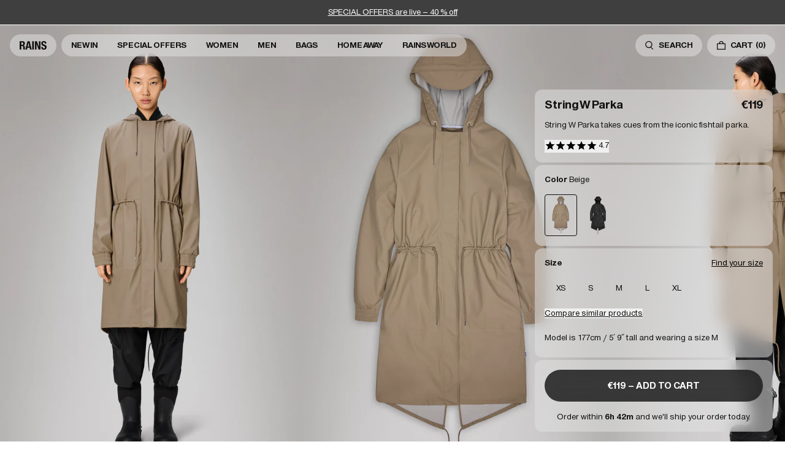

--- FILE ---
content_type: text/html; charset=utf-8
request_url: https://www.rains.com/collections/parkas/products/string-parka?variant=40169490186286
body_size: 44387
content:
<!doctype html>
<html lang="en">
  <head><meta charset="utf-8">
<meta http-equiv="X-UA-Compatible" content="IE=edge">
<meta name="viewport" content="width=device-width,initial-scale=1"><link
    rel="apple-touch-icon"
    sizes="180x180"
    href="//www.rains.com/cdn/shop/files/favicon.png?crop=center&height=180&v=1767872617&width=180"
  >
  <link
    rel="icon"
    type="image/png"
    sizes="32x32"
    href="//www.rains.com/cdn/shop/files/favicon.png?crop=center&height=32&v=1767872617&width=32"
  >
  <link
    rel="icon"
    type="image/png"
    sizes="16x16"
    href="//www.rains.com/cdn/shop/files/favicon.png?crop=center&height=16&v=1767872617&width=16"
  ><meta property="og:site_name" content="Rains INT">
<meta property="og:type" content="product"><meta property="og:price:amount" content="119.00">
  <meta property="og:price:currency" content="EUR"><meta
      content="https://www.rains.com/cdn/shop/files/346b4114-68af-46f3-a7ea-bcfd30970664_f5c9e773-557b-4324-a166-f286b456d1ab.jpg?crop=center&height=4096&v=1755251387&width=4096"
      name="twitter:image"
    >
    <meta property="og:image" content="http://www.rains.com/cdn/shop/files/346b4114-68af-46f3-a7ea-bcfd30970664_f5c9e773-557b-4324-a166-f286b456d1ab.jpg?v=1755251387&width=2048">
    <meta property="og:image:secure_url" content="https://www.rains.com/cdn/shop/files/346b4114-68af-46f3-a7ea-bcfd30970664_f5c9e773-557b-4324-a166-f286b456d1ab.jpg?v=1755251387&width=2048">
    <meta property="og:image:width" content="1900">
    <meta property="og:image:height" content="2850">
<script type="application/ld+json" id="schema-product">
  [
    {
      "@context": "https://schema.org/",
      "@type": "ProductGroup",
      "@id": "https://www.rains.com/products/string-parka#product",
      "name": "String W Parka",
      "category": "Jacket",
      "description": "String W Parka takes cues from the iconic fishtail parka. Characterized by a luxe-sport aesthetic and drawstring fishtail hem in parka-length.String W Parka features a drawstring hood with built-in cap and coated zip closure. Under-arm eyelets and a back yoke with concealed vents ensures breathable comfort. The design is finished with minimal side-access pockets and a drawstring waist accentuated by a slim-line external cord tunnel. String W Parka is cut from Rains' signature PU fabric and features welded seams. The finish is lightweight with a soft feel and elegant drape. ",
      "url": "\/products\/string-parka",
      "brand": {
        "@type": "Brand",
        "name": "Rains"
      },
      "audience": {
        "@type": "PeopleAudience",
        "suggestedGender": "unisex",
        "suggestedAge": {
          "@type": "QuantitativeValue",
          "minValue": 13,
          "unitCode": "ANN"
        }
      },
      "productGroupID": "18550",
      "variesBy": ["https:\/\/schema.org\/color","https:\/\/schema.org\/size"],
      "hasVariant": [{
            "@type": "Product",
            "sku": "18550-133-XS",
              "gtin13": "5715793015470",
            "image": "\/\/www.rains.com\/cdn\/shop\/files\/346b4114-68af-46f3-a7ea-bcfd30970664_f5c9e773-557b-4324-a166-f286b456d1ab.jpg?v=1755251387",
            "name": "String W Parka - Beige \/ XS",
            "category": "Jacket",
            "description": "String W Parka takes cues from the iconic fishtail parka. Characterized by a luxe-sport aesthetic and drawstring fishtail hem in parka-length.String W Parka features a drawstring hood with built-in cap and coated zip closure. Under-arm eyelets and a back yoke with concealed vents ensures breathable comfort. The design is finished with minimal side-access pockets and a drawstring waist accentuated by a slim-line external cord tunnel. String W Parka is cut from Rains' signature PU fabric and features welded seams. The finish is lightweight with a soft feel and elegant drape. ","color": "Beige","size": "XS","offers": {
              "@type": "Offer",
              "url": "\/products\/string-parka?variant=50930191761755",
              "priceCurrency": "EUR",
              "price": 119,
              "itemCondition": "https://schema.org/NewCondition",
              "availability":"https://schema.org/InStock",
              "shippingDetails": {
                "@type": "OfferShippingDetails",
                "shippingRate": {
                  "@type": "MonetaryAmount",
                  "value":0,
                  "currency": "EUR"
                },
                "shippingDestination": {
                  "@type": "DefinedRegion",
                  "addressCountry": ["AU","AT","BE","BG","HR","CY","CZ","DK","EE","FO","FI","FR","DE","GR","HK","HU","IS","IE","IT","JP","JE","LV","LT","LU","MO","MT","NL","NZ","NO","PL","PT","RO","SG","SK","SI","KR","ES","SE","CH","TW","TH","UA","AE","GB"]
                },
                "deliveryTime": {
                  "@type": "ShippingDeliveryTime",
                  "handlingTime": {
                    "@type": "QuantitativeValue",
                    "minValue": 0,
                    "maxValue": 1,
                    "unitCode": "DAY"
                  },
                  "transitTime": {
                    "@type": "QuantitativeValue",
                    "minValue": 2,
                    "maxValue": 3,
                    "unitCode": "DAY"
                  }
                }
              },
              "hasMerchantReturnPolicy": {
                "@type": "MerchantReturnPolicy",
                "applicableCountry": ["AU","AT","BE","BG","HR","CY","CZ","DK","EE","FO","FI","FR","DE","GR","HK","HU","IS","IE","IT","JP","JE","LV","LT","LU","MO","MT","NL","NZ","NO","PL","PT","RO","SG","SK","SI","KR","ES","SE","CH","TW","TH","UA","AE","GB"],
                "returnPolicyCategory": "https://schema.org/MerchantReturnFiniteReturnWindow",
                "merchantReturnDays": 30,
                "returnMethod": "https://schema.org/ReturnByMail","returnFees": "https://schema.org/FreeReturn"}
            }
          },{
            "@type": "Product",
            "sku": "18550-133-S",
              "gtin13": "5715793015487",
            "image": "\/\/www.rains.com\/cdn\/shop\/files\/346b4114-68af-46f3-a7ea-bcfd30970664_f5c9e773-557b-4324-a166-f286b456d1ab.jpg?v=1755251387",
            "name": "String W Parka - Beige \/ S",
            "category": "Jacket",
            "description": "String W Parka takes cues from the iconic fishtail parka. Characterized by a luxe-sport aesthetic and drawstring fishtail hem in parka-length.String W Parka features a drawstring hood with built-in cap and coated zip closure. Under-arm eyelets and a back yoke with concealed vents ensures breathable comfort. The design is finished with minimal side-access pockets and a drawstring waist accentuated by a slim-line external cord tunnel. String W Parka is cut from Rains' signature PU fabric and features welded seams. The finish is lightweight with a soft feel and elegant drape. ","color": "Beige","size": "S","offers": {
              "@type": "Offer",
              "url": "\/products\/string-parka?variant=50930191532379",
              "priceCurrency": "EUR",
              "price": 119,
              "itemCondition": "https://schema.org/NewCondition",
              "availability":"https://schema.org/InStock",
              "shippingDetails": {
                "@type": "OfferShippingDetails",
                "shippingRate": {
                  "@type": "MonetaryAmount",
                  "value":0,
                  "currency": "EUR"
                },
                "shippingDestination": {
                  "@type": "DefinedRegion",
                  "addressCountry": ["AU","AT","BE","BG","HR","CY","CZ","DK","EE","FO","FI","FR","DE","GR","HK","HU","IS","IE","IT","JP","JE","LV","LT","LU","MO","MT","NL","NZ","NO","PL","PT","RO","SG","SK","SI","KR","ES","SE","CH","TW","TH","UA","AE","GB"]
                },
                "deliveryTime": {
                  "@type": "ShippingDeliveryTime",
                  "handlingTime": {
                    "@type": "QuantitativeValue",
                    "minValue": 0,
                    "maxValue": 1,
                    "unitCode": "DAY"
                  },
                  "transitTime": {
                    "@type": "QuantitativeValue",
                    "minValue": 2,
                    "maxValue": 3,
                    "unitCode": "DAY"
                  }
                }
              },
              "hasMerchantReturnPolicy": {
                "@type": "MerchantReturnPolicy",
                "applicableCountry": ["AU","AT","BE","BG","HR","CY","CZ","DK","EE","FO","FI","FR","DE","GR","HK","HU","IS","IE","IT","JP","JE","LV","LT","LU","MO","MT","NL","NZ","NO","PL","PT","RO","SG","SK","SI","KR","ES","SE","CH","TW","TH","UA","AE","GB"],
                "returnPolicyCategory": "https://schema.org/MerchantReturnFiniteReturnWindow",
                "merchantReturnDays": 30,
                "returnMethod": "https://schema.org/ReturnByMail","returnFees": "https://schema.org/FreeReturn"}
            }
          },{
            "@type": "Product",
            "sku": "18550-133-M",
              "gtin13": "5715793015463",
            "image": "\/\/www.rains.com\/cdn\/shop\/files\/346b4114-68af-46f3-a7ea-bcfd30970664_f5c9e773-557b-4324-a166-f286b456d1ab.jpg?v=1755251387",
            "name": "String W Parka - Beige \/ M",
            "category": "Jacket",
            "description": "String W Parka takes cues from the iconic fishtail parka. Characterized by a luxe-sport aesthetic and drawstring fishtail hem in parka-length.String W Parka features a drawstring hood with built-in cap and coated zip closure. Under-arm eyelets and a back yoke with concealed vents ensures breathable comfort. The design is finished with minimal side-access pockets and a drawstring waist accentuated by a slim-line external cord tunnel. String W Parka is cut from Rains' signature PU fabric and features welded seams. The finish is lightweight with a soft feel and elegant drape. ","color": "Beige","size": "M","offers": {
              "@type": "Offer",
              "url": "\/products\/string-parka?variant=50930191499611",
              "priceCurrency": "EUR",
              "price": 119,
              "itemCondition": "https://schema.org/NewCondition",
              "availability":"https://schema.org/InStock",
              "shippingDetails": {
                "@type": "OfferShippingDetails",
                "shippingRate": {
                  "@type": "MonetaryAmount",
                  "value":0,
                  "currency": "EUR"
                },
                "shippingDestination": {
                  "@type": "DefinedRegion",
                  "addressCountry": ["AU","AT","BE","BG","HR","CY","CZ","DK","EE","FO","FI","FR","DE","GR","HK","HU","IS","IE","IT","JP","JE","LV","LT","LU","MO","MT","NL","NZ","NO","PL","PT","RO","SG","SK","SI","KR","ES","SE","CH","TW","TH","UA","AE","GB"]
                },
                "deliveryTime": {
                  "@type": "ShippingDeliveryTime",
                  "handlingTime": {
                    "@type": "QuantitativeValue",
                    "minValue": 0,
                    "maxValue": 1,
                    "unitCode": "DAY"
                  },
                  "transitTime": {
                    "@type": "QuantitativeValue",
                    "minValue": 2,
                    "maxValue": 3,
                    "unitCode": "DAY"
                  }
                }
              },
              "hasMerchantReturnPolicy": {
                "@type": "MerchantReturnPolicy",
                "applicableCountry": ["AU","AT","BE","BG","HR","CY","CZ","DK","EE","FO","FI","FR","DE","GR","HK","HU","IS","IE","IT","JP","JE","LV","LT","LU","MO","MT","NL","NZ","NO","PL","PT","RO","SG","SK","SI","KR","ES","SE","CH","TW","TH","UA","AE","GB"],
                "returnPolicyCategory": "https://schema.org/MerchantReturnFiniteReturnWindow",
                "merchantReturnDays": 30,
                "returnMethod": "https://schema.org/ReturnByMail","returnFees": "https://schema.org/FreeReturn"}
            }
          },{
            "@type": "Product",
            "sku": "18550-133-L",
              "gtin13": "5715793015449",
            "image": "\/\/www.rains.com\/cdn\/shop\/files\/346b4114-68af-46f3-a7ea-bcfd30970664_f5c9e773-557b-4324-a166-f286b456d1ab.jpg?v=1755251387",
            "name": "String W Parka - Beige \/ L",
            "category": "Jacket",
            "description": "String W Parka takes cues from the iconic fishtail parka. Characterized by a luxe-sport aesthetic and drawstring fishtail hem in parka-length.String W Parka features a drawstring hood with built-in cap and coated zip closure. Under-arm eyelets and a back yoke with concealed vents ensures breathable comfort. The design is finished with minimal side-access pockets and a drawstring waist accentuated by a slim-line external cord tunnel. String W Parka is cut from Rains' signature PU fabric and features welded seams. The finish is lightweight with a soft feel and elegant drape. ","color": "Beige","size": "L","offers": {
              "@type": "Offer",
              "url": "\/products\/string-parka?variant=50930191794523",
              "priceCurrency": "EUR",
              "price": 119,
              "itemCondition": "https://schema.org/NewCondition",
              "availability":"https://schema.org/InStock",
              "shippingDetails": {
                "@type": "OfferShippingDetails",
                "shippingRate": {
                  "@type": "MonetaryAmount",
                  "value":0,
                  "currency": "EUR"
                },
                "shippingDestination": {
                  "@type": "DefinedRegion",
                  "addressCountry": ["AU","AT","BE","BG","HR","CY","CZ","DK","EE","FO","FI","FR","DE","GR","HK","HU","IS","IE","IT","JP","JE","LV","LT","LU","MO","MT","NL","NZ","NO","PL","PT","RO","SG","SK","SI","KR","ES","SE","CH","TW","TH","UA","AE","GB"]
                },
                "deliveryTime": {
                  "@type": "ShippingDeliveryTime",
                  "handlingTime": {
                    "@type": "QuantitativeValue",
                    "minValue": 0,
                    "maxValue": 1,
                    "unitCode": "DAY"
                  },
                  "transitTime": {
                    "@type": "QuantitativeValue",
                    "minValue": 2,
                    "maxValue": 3,
                    "unitCode": "DAY"
                  }
                }
              },
              "hasMerchantReturnPolicy": {
                "@type": "MerchantReturnPolicy",
                "applicableCountry": ["AU","AT","BE","BG","HR","CY","CZ","DK","EE","FO","FI","FR","DE","GR","HK","HU","IS","IE","IT","JP","JE","LV","LT","LU","MO","MT","NL","NZ","NO","PL","PT","RO","SG","SK","SI","KR","ES","SE","CH","TW","TH","UA","AE","GB"],
                "returnPolicyCategory": "https://schema.org/MerchantReturnFiniteReturnWindow",
                "merchantReturnDays": 30,
                "returnMethod": "https://schema.org/ReturnByMail","returnFees": "https://schema.org/FreeReturn"}
            }
          },{
            "@type": "Product",
            "sku": "18550-133-XL",
              "gtin13": "5715793015456",
            "image": "\/\/www.rains.com\/cdn\/shop\/files\/346b4114-68af-46f3-a7ea-bcfd30970664_f5c9e773-557b-4324-a166-f286b456d1ab.jpg?v=1755251387",
            "name": "String W Parka - Beige \/ XL",
            "category": "Jacket",
            "description": "String W Parka takes cues from the iconic fishtail parka. Characterized by a luxe-sport aesthetic and drawstring fishtail hem in parka-length.String W Parka features a drawstring hood with built-in cap and coated zip closure. Under-arm eyelets and a back yoke with concealed vents ensures breathable comfort. The design is finished with minimal side-access pockets and a drawstring waist accentuated by a slim-line external cord tunnel. String W Parka is cut from Rains' signature PU fabric and features welded seams. The finish is lightweight with a soft feel and elegant drape. ","color": "Beige","size": "XL","offers": {
              "@type": "Offer",
              "url": "\/products\/string-parka?variant=50930191663451",
              "priceCurrency": "EUR",
              "price": 119,
              "itemCondition": "https://schema.org/NewCondition",
              "availability":"https://schema.org/InStock",
              "shippingDetails": {
                "@type": "OfferShippingDetails",
                "shippingRate": {
                  "@type": "MonetaryAmount",
                  "value":0,
                  "currency": "EUR"
                },
                "shippingDestination": {
                  "@type": "DefinedRegion",
                  "addressCountry": ["AU","AT","BE","BG","HR","CY","CZ","DK","EE","FO","FI","FR","DE","GR","HK","HU","IS","IE","IT","JP","JE","LV","LT","LU","MO","MT","NL","NZ","NO","PL","PT","RO","SG","SK","SI","KR","ES","SE","CH","TW","TH","UA","AE","GB"]
                },
                "deliveryTime": {
                  "@type": "ShippingDeliveryTime",
                  "handlingTime": {
                    "@type": "QuantitativeValue",
                    "minValue": 0,
                    "maxValue": 1,
                    "unitCode": "DAY"
                  },
                  "transitTime": {
                    "@type": "QuantitativeValue",
                    "minValue": 2,
                    "maxValue": 3,
                    "unitCode": "DAY"
                  }
                }
              },
              "hasMerchantReturnPolicy": {
                "@type": "MerchantReturnPolicy",
                "applicableCountry": ["AU","AT","BE","BG","HR","CY","CZ","DK","EE","FO","FI","FR","DE","GR","HK","HU","IS","IE","IT","JP","JE","LV","LT","LU","MO","MT","NL","NZ","NO","PL","PT","RO","SG","SK","SI","KR","ES","SE","CH","TW","TH","UA","AE","GB"],
                "returnPolicyCategory": "https://schema.org/MerchantReturnFiniteReturnWindow",
                "merchantReturnDays": 30,
                "returnMethod": "https://schema.org/ReturnByMail","returnFees": "https://schema.org/FreeReturn"}
            }
          },{
            "@type": "Product",
            "sku": "18550-01-XS",
              "gtin13": "5711747503611",
            "image": "\/\/www.rains.com\/cdn\/shop\/files\/dff0b8ec-8896-4438-add9-079c7fe30647_72dfa732-ad32-444c-837d-78c2a1e1b1ac.jpg?v=1755251387",
            "name": "String W Parka - Black \/ XS",
            "category": "Jacket",
            "description": "String W Parka takes cues from the iconic fishtail parka. Characterized by a luxe-sport aesthetic and drawstring fishtail hem in parka-length.String W Parka features a drawstring hood with built-in cap and coated zip closure. Under-arm eyelets and a back yoke with concealed vents ensures breathable comfort. The design is finished with minimal side-access pockets and a drawstring waist accentuated by a slim-line external cord tunnel. String W Parka is cut from Rains' signature PU fabric and features welded seams. The finish is lightweight with a soft feel and elegant drape. ","color": "Black","size": "XS","offers": {
              "@type": "Offer",
              "url": "\/products\/string-parka?variant=50930191991131",
              "priceCurrency": "EUR",
              "price": 119,
              "itemCondition": "https://schema.org/NewCondition",
              "availability":"https://schema.org/InStock",
              "shippingDetails": {
                "@type": "OfferShippingDetails",
                "shippingRate": {
                  "@type": "MonetaryAmount",
                  "value":0,
                  "currency": "EUR"
                },
                "shippingDestination": {
                  "@type": "DefinedRegion",
                  "addressCountry": ["AU","AT","BE","BG","HR","CY","CZ","DK","EE","FO","FI","FR","DE","GR","HK","HU","IS","IE","IT","JP","JE","LV","LT","LU","MO","MT","NL","NZ","NO","PL","PT","RO","SG","SK","SI","KR","ES","SE","CH","TW","TH","UA","AE","GB"]
                },
                "deliveryTime": {
                  "@type": "ShippingDeliveryTime",
                  "handlingTime": {
                    "@type": "QuantitativeValue",
                    "minValue": 0,
                    "maxValue": 1,
                    "unitCode": "DAY"
                  },
                  "transitTime": {
                    "@type": "QuantitativeValue",
                    "minValue": 2,
                    "maxValue": 3,
                    "unitCode": "DAY"
                  }
                }
              },
              "hasMerchantReturnPolicy": {
                "@type": "MerchantReturnPolicy",
                "applicableCountry": ["AU","AT","BE","BG","HR","CY","CZ","DK","EE","FO","FI","FR","DE","GR","HK","HU","IS","IE","IT","JP","JE","LV","LT","LU","MO","MT","NL","NZ","NO","PL","PT","RO","SG","SK","SI","KR","ES","SE","CH","TW","TH","UA","AE","GB"],
                "returnPolicyCategory": "https://schema.org/MerchantReturnFiniteReturnWindow",
                "merchantReturnDays": 30,
                "returnMethod": "https://schema.org/ReturnByMail","returnFees": "https://schema.org/FreeReturn"}
            }
          },{
            "@type": "Product",
            "sku": "18550-01-S",
              "gtin13": "5711747503659",
            "image": "\/\/www.rains.com\/cdn\/shop\/files\/dff0b8ec-8896-4438-add9-079c7fe30647_72dfa732-ad32-444c-837d-78c2a1e1b1ac.jpg?v=1755251387",
            "name": "String W Parka - Black \/ S",
            "category": "Jacket",
            "description": "String W Parka takes cues from the iconic fishtail parka. Characterized by a luxe-sport aesthetic and drawstring fishtail hem in parka-length.String W Parka features a drawstring hood with built-in cap and coated zip closure. Under-arm eyelets and a back yoke with concealed vents ensures breathable comfort. The design is finished with minimal side-access pockets and a drawstring waist accentuated by a slim-line external cord tunnel. String W Parka is cut from Rains' signature PU fabric and features welded seams. The finish is lightweight with a soft feel and elegant drape. ","color": "Black","size": "S","offers": {
              "@type": "Offer",
              "url": "\/products\/string-parka?variant=50930191565147",
              "priceCurrency": "EUR",
              "price": 119,
              "itemCondition": "https://schema.org/NewCondition",
              "availability":"https://schema.org/InStock",
              "shippingDetails": {
                "@type": "OfferShippingDetails",
                "shippingRate": {
                  "@type": "MonetaryAmount",
                  "value":0,
                  "currency": "EUR"
                },
                "shippingDestination": {
                  "@type": "DefinedRegion",
                  "addressCountry": ["AU","AT","BE","BG","HR","CY","CZ","DK","EE","FO","FI","FR","DE","GR","HK","HU","IS","IE","IT","JP","JE","LV","LT","LU","MO","MT","NL","NZ","NO","PL","PT","RO","SG","SK","SI","KR","ES","SE","CH","TW","TH","UA","AE","GB"]
                },
                "deliveryTime": {
                  "@type": "ShippingDeliveryTime",
                  "handlingTime": {
                    "@type": "QuantitativeValue",
                    "minValue": 0,
                    "maxValue": 1,
                    "unitCode": "DAY"
                  },
                  "transitTime": {
                    "@type": "QuantitativeValue",
                    "minValue": 2,
                    "maxValue": 3,
                    "unitCode": "DAY"
                  }
                }
              },
              "hasMerchantReturnPolicy": {
                "@type": "MerchantReturnPolicy",
                "applicableCountry": ["AU","AT","BE","BG","HR","CY","CZ","DK","EE","FO","FI","FR","DE","GR","HK","HU","IS","IE","IT","JP","JE","LV","LT","LU","MO","MT","NL","NZ","NO","PL","PT","RO","SG","SK","SI","KR","ES","SE","CH","TW","TH","UA","AE","GB"],
                "returnPolicyCategory": "https://schema.org/MerchantReturnFiniteReturnWindow",
                "merchantReturnDays": 30,
                "returnMethod": "https://schema.org/ReturnByMail","returnFees": "https://schema.org/FreeReturn"}
            }
          },{
            "@type": "Product",
            "sku": "18550-01-M",
              "gtin13": "5711747503697",
            "image": "\/\/www.rains.com\/cdn\/shop\/files\/dff0b8ec-8896-4438-add9-079c7fe30647_72dfa732-ad32-444c-837d-78c2a1e1b1ac.jpg?v=1755251387",
            "name": "String W Parka - Black \/ M",
            "category": "Jacket",
            "description": "String W Parka takes cues from the iconic fishtail parka. Characterized by a luxe-sport aesthetic and drawstring fishtail hem in parka-length.String W Parka features a drawstring hood with built-in cap and coated zip closure. Under-arm eyelets and a back yoke with concealed vents ensures breathable comfort. The design is finished with minimal side-access pockets and a drawstring waist accentuated by a slim-line external cord tunnel. String W Parka is cut from Rains' signature PU fabric and features welded seams. The finish is lightweight with a soft feel and elegant drape. ","color": "Black","size": "M","offers": {
              "@type": "Offer",
              "url": "\/products\/string-parka?variant=50930191728987",
              "priceCurrency": "EUR",
              "price": 119,
              "itemCondition": "https://schema.org/NewCondition",
              "availability":"https://schema.org/InStock",
              "shippingDetails": {
                "@type": "OfferShippingDetails",
                "shippingRate": {
                  "@type": "MonetaryAmount",
                  "value":0,
                  "currency": "EUR"
                },
                "shippingDestination": {
                  "@type": "DefinedRegion",
                  "addressCountry": ["AU","AT","BE","BG","HR","CY","CZ","DK","EE","FO","FI","FR","DE","GR","HK","HU","IS","IE","IT","JP","JE","LV","LT","LU","MO","MT","NL","NZ","NO","PL","PT","RO","SG","SK","SI","KR","ES","SE","CH","TW","TH","UA","AE","GB"]
                },
                "deliveryTime": {
                  "@type": "ShippingDeliveryTime",
                  "handlingTime": {
                    "@type": "QuantitativeValue",
                    "minValue": 0,
                    "maxValue": 1,
                    "unitCode": "DAY"
                  },
                  "transitTime": {
                    "@type": "QuantitativeValue",
                    "minValue": 2,
                    "maxValue": 3,
                    "unitCode": "DAY"
                  }
                }
              },
              "hasMerchantReturnPolicy": {
                "@type": "MerchantReturnPolicy",
                "applicableCountry": ["AU","AT","BE","BG","HR","CY","CZ","DK","EE","FO","FI","FR","DE","GR","HK","HU","IS","IE","IT","JP","JE","LV","LT","LU","MO","MT","NL","NZ","NO","PL","PT","RO","SG","SK","SI","KR","ES","SE","CH","TW","TH","UA","AE","GB"],
                "returnPolicyCategory": "https://schema.org/MerchantReturnFiniteReturnWindow",
                "merchantReturnDays": 30,
                "returnMethod": "https://schema.org/ReturnByMail","returnFees": "https://schema.org/FreeReturn"}
            }
          },{
            "@type": "Product",
            "sku": "18550-01-L",
              "gtin13": "5711747503734",
            "image": "\/\/www.rains.com\/cdn\/shop\/files\/dff0b8ec-8896-4438-add9-079c7fe30647_72dfa732-ad32-444c-837d-78c2a1e1b1ac.jpg?v=1755251387",
            "name": "String W Parka - Black \/ L",
            "category": "Jacket",
            "description": "String W Parka takes cues from the iconic fishtail parka. Characterized by a luxe-sport aesthetic and drawstring fishtail hem in parka-length.String W Parka features a drawstring hood with built-in cap and coated zip closure. Under-arm eyelets and a back yoke with concealed vents ensures breathable comfort. The design is finished with minimal side-access pockets and a drawstring waist accentuated by a slim-line external cord tunnel. String W Parka is cut from Rains' signature PU fabric and features welded seams. The finish is lightweight with a soft feel and elegant drape. ","color": "Black","size": "L","offers": {
              "@type": "Offer",
              "url": "\/products\/string-parka?variant=50930191958363",
              "priceCurrency": "EUR",
              "price": 119,
              "itemCondition": "https://schema.org/NewCondition",
              "availability":"https://schema.org/InStock",
              "shippingDetails": {
                "@type": "OfferShippingDetails",
                "shippingRate": {
                  "@type": "MonetaryAmount",
                  "value":0,
                  "currency": "EUR"
                },
                "shippingDestination": {
                  "@type": "DefinedRegion",
                  "addressCountry": ["AU","AT","BE","BG","HR","CY","CZ","DK","EE","FO","FI","FR","DE","GR","HK","HU","IS","IE","IT","JP","JE","LV","LT","LU","MO","MT","NL","NZ","NO","PL","PT","RO","SG","SK","SI","KR","ES","SE","CH","TW","TH","UA","AE","GB"]
                },
                "deliveryTime": {
                  "@type": "ShippingDeliveryTime",
                  "handlingTime": {
                    "@type": "QuantitativeValue",
                    "minValue": 0,
                    "maxValue": 1,
                    "unitCode": "DAY"
                  },
                  "transitTime": {
                    "@type": "QuantitativeValue",
                    "minValue": 2,
                    "maxValue": 3,
                    "unitCode": "DAY"
                  }
                }
              },
              "hasMerchantReturnPolicy": {
                "@type": "MerchantReturnPolicy",
                "applicableCountry": ["AU","AT","BE","BG","HR","CY","CZ","DK","EE","FO","FI","FR","DE","GR","HK","HU","IS","IE","IT","JP","JE","LV","LT","LU","MO","MT","NL","NZ","NO","PL","PT","RO","SG","SK","SI","KR","ES","SE","CH","TW","TH","UA","AE","GB"],
                "returnPolicyCategory": "https://schema.org/MerchantReturnFiniteReturnWindow",
                "merchantReturnDays": 30,
                "returnMethod": "https://schema.org/ReturnByMail","returnFees": "https://schema.org/FreeReturn"}
            }
          },{
            "@type": "Product",
            "sku": "18550-01-XL",
              "gtin13": "5711747503772",
            "image": "\/\/www.rains.com\/cdn\/shop\/files\/dff0b8ec-8896-4438-add9-079c7fe30647_72dfa732-ad32-444c-837d-78c2a1e1b1ac.jpg?v=1755251387",
            "name": "String W Parka - Black \/ XL",
            "category": "Jacket",
            "description": "String W Parka takes cues from the iconic fishtail parka. Characterized by a luxe-sport aesthetic and drawstring fishtail hem in parka-length.String W Parka features a drawstring hood with built-in cap and coated zip closure. Under-arm eyelets and a back yoke with concealed vents ensures breathable comfort. The design is finished with minimal side-access pockets and a drawstring waist accentuated by a slim-line external cord tunnel. String W Parka is cut from Rains' signature PU fabric and features welded seams. The finish is lightweight with a soft feel and elegant drape. ","color": "Black","size": "XL","offers": {
              "@type": "Offer",
              "url": "\/products\/string-parka?variant=50930191925595",
              "priceCurrency": "EUR",
              "price": 119,
              "itemCondition": "https://schema.org/NewCondition",
              "availability":"https://schema.org/InStock",
              "shippingDetails": {
                "@type": "OfferShippingDetails",
                "shippingRate": {
                  "@type": "MonetaryAmount",
                  "value":0,
                  "currency": "EUR"
                },
                "shippingDestination": {
                  "@type": "DefinedRegion",
                  "addressCountry": ["AU","AT","BE","BG","HR","CY","CZ","DK","EE","FO","FI","FR","DE","GR","HK","HU","IS","IE","IT","JP","JE","LV","LT","LU","MO","MT","NL","NZ","NO","PL","PT","RO","SG","SK","SI","KR","ES","SE","CH","TW","TH","UA","AE","GB"]
                },
                "deliveryTime": {
                  "@type": "ShippingDeliveryTime",
                  "handlingTime": {
                    "@type": "QuantitativeValue",
                    "minValue": 0,
                    "maxValue": 1,
                    "unitCode": "DAY"
                  },
                  "transitTime": {
                    "@type": "QuantitativeValue",
                    "minValue": 2,
                    "maxValue": 3,
                    "unitCode": "DAY"
                  }
                }
              },
              "hasMerchantReturnPolicy": {
                "@type": "MerchantReturnPolicy",
                "applicableCountry": ["AU","AT","BE","BG","HR","CY","CZ","DK","EE","FO","FI","FR","DE","GR","HK","HU","IS","IE","IT","JP","JE","LV","LT","LU","MO","MT","NL","NZ","NO","PL","PT","RO","SG","SK","SI","KR","ES","SE","CH","TW","TH","UA","AE","GB"],
                "returnPolicyCategory": "https://schema.org/MerchantReturnFiniteReturnWindow",
                "merchantReturnDays": 30,
                "returnMethod": "https://schema.org/ReturnByMail","returnFees": "https://schema.org/FreeReturn"}
            }
          }]
    }
  ]
</script>

<script type="application/ld+json">
  [{
        "@context": "https://schema.org/",
        "@type": "ImageObject",
        "name": "String W Parka 1",
        "contentUrl": "https:\/\/www.rains.com\/cdn\/shop\/files\/346b4114-68af-46f3-a7ea-bcfd30970664_f5c9e773-557b-4324-a166-f286b456d1ab.jpg?v=1755251387\u0026width=1024","license": "https:\/\/www.rains.com\/pages\/contact","acquireLicensePage": "https:\/\/www.rains.com\/pages\/contact","creditText": "RAINS",
        "creator": {
          "@type": "Organization",
          "name": "RAINS"
        },
        "width": {
          "@type": "QuantitativeValue",
          "value": 1900,
          "unitCode": "px"
        },
        "height": {
          "@type": "QuantitativeValue",
          "value": 2850,
          "unitCode": "px"
        }
      },{
        "@context": "https://schema.org/",
        "@type": "ImageObject",
        "name": "String W Parka 2",
        "contentUrl": "https:\/\/www.rains.com\/cdn\/shop\/files\/9619ed19-b5ab-4f7d-8a86-97aaeb8264e6_721eae9f-2c89-420c-97a6-b41aa8c68f05.jpg?v=1755251387\u0026width=1024","license": "https:\/\/www.rains.com\/pages\/contact","acquireLicensePage": "https:\/\/www.rains.com\/pages\/contact","creditText": "RAINS",
        "creator": {
          "@type": "Organization",
          "name": "RAINS"
        },
        "width": {
          "@type": "QuantitativeValue",
          "value": 1900,
          "unitCode": "px"
        },
        "height": {
          "@type": "QuantitativeValue",
          "value": 2850,
          "unitCode": "px"
        }
      },{
        "@context": "https://schema.org/",
        "@type": "ImageObject",
        "name": "String W Parka 3",
        "contentUrl": "https:\/\/www.rains.com\/cdn\/shop\/files\/1b1a65af-56fc-4896-a521-28e8ea389b52_55b9351e-7d10-400e-9cdb-5453e9cc9a30.jpg?v=1755251387\u0026width=1024","license": "https:\/\/www.rains.com\/pages\/contact","acquireLicensePage": "https:\/\/www.rains.com\/pages\/contact","creditText": "RAINS",
        "creator": {
          "@type": "Organization",
          "name": "RAINS"
        },
        "width": {
          "@type": "QuantitativeValue",
          "value": 1900,
          "unitCode": "px"
        },
        "height": {
          "@type": "QuantitativeValue",
          "value": 2850,
          "unitCode": "px"
        }
      },{
        "@context": "https://schema.org/",
        "@type": "ImageObject",
        "name": "String W Parka 4",
        "contentUrl": "https:\/\/www.rains.com\/cdn\/shop\/files\/6cbc73b3-7fb5-4fa9-8a6b-fc66f58526b9_1abf38c7-e36c-43e1-bacc-d96fd1b37c32.jpg?v=1755251387\u0026width=1024","license": "https:\/\/www.rains.com\/pages\/contact","acquireLicensePage": "https:\/\/www.rains.com\/pages\/contact","creditText": "RAINS",
        "creator": {
          "@type": "Organization",
          "name": "RAINS"
        },
        "width": {
          "@type": "QuantitativeValue",
          "value": 1900,
          "unitCode": "px"
        },
        "height": {
          "@type": "QuantitativeValue",
          "value": 2850,
          "unitCode": "px"
        }
      },{
        "@context": "https://schema.org/",
        "@type": "ImageObject",
        "name": "String W Parka 5",
        "contentUrl": "https:\/\/www.rains.com\/cdn\/shop\/files\/839a085c-c27b-41fd-8138-cdbcd5f69b3f_6eb9f8f1-1131-4997-96e1-eae734e6cfaa.jpg?v=1755251387\u0026width=1024","license": "https:\/\/www.rains.com\/pages\/contact","acquireLicensePage": "https:\/\/www.rains.com\/pages\/contact","creditText": "RAINS",
        "creator": {
          "@type": "Organization",
          "name": "RAINS"
        },
        "width": {
          "@type": "QuantitativeValue",
          "value": 1900,
          "unitCode": "px"
        },
        "height": {
          "@type": "QuantitativeValue",
          "value": 2850,
          "unitCode": "px"
        }
      },{
        "@context": "https://schema.org/",
        "@type": "ImageObject",
        "name": "String W Parka 6",
        "contentUrl": "https:\/\/www.rains.com\/cdn\/shop\/files\/9368727d-0131-4fcb-8e45-01c2c331e2ec_9fb523ee-1cb5-46f9-97fc-1ae13b5a9bc3.png?v=1755251387\u0026width=1024","license": "https:\/\/www.rains.com\/pages\/contact","acquireLicensePage": "https:\/\/www.rains.com\/pages\/contact","creditText": "RAINS",
        "creator": {
          "@type": "Organization",
          "name": "RAINS"
        },
        "width": {
          "@type": "QuantitativeValue",
          "value": 2688,
          "unitCode": "px"
        },
        "height": {
          "@type": "QuantitativeValue",
          "value": 4032,
          "unitCode": "px"
        }
      },{
        "@context": "https://schema.org/",
        "@type": "ImageObject",
        "name": "String W Parka 7",
        "contentUrl": "https:\/\/www.rains.com\/cdn\/shop\/files\/dff0b8ec-8896-4438-add9-079c7fe30647_72dfa732-ad32-444c-837d-78c2a1e1b1ac.jpg?v=1755251387\u0026width=1024","license": "https:\/\/www.rains.com\/pages\/contact","acquireLicensePage": "https:\/\/www.rains.com\/pages\/contact","creditText": "RAINS",
        "creator": {
          "@type": "Organization",
          "name": "RAINS"
        },
        "width": {
          "@type": "QuantitativeValue",
          "value": 1900,
          "unitCode": "px"
        },
        "height": {
          "@type": "QuantitativeValue",
          "value": 2850,
          "unitCode": "px"
        }
      },{
        "@context": "https://schema.org/",
        "@type": "ImageObject",
        "name": "String W Parka 8",
        "contentUrl": "https:\/\/www.rains.com\/cdn\/shop\/files\/55bb333f-8c51-48cf-aaba-3987d944ecd3_68712136-2fb8-4b89-8c50-b857b4f6a162.jpg?v=1755251387\u0026width=1024","license": "https:\/\/www.rains.com\/pages\/contact","acquireLicensePage": "https:\/\/www.rains.com\/pages\/contact","creditText": "RAINS",
        "creator": {
          "@type": "Organization",
          "name": "RAINS"
        },
        "width": {
          "@type": "QuantitativeValue",
          "value": 2688,
          "unitCode": "px"
        },
        "height": {
          "@type": "QuantitativeValue",
          "value": 4032,
          "unitCode": "px"
        }
      },{
        "@context": "https://schema.org/",
        "@type": "ImageObject",
        "name": "String W Parka 9",
        "contentUrl": "https:\/\/www.rains.com\/cdn\/shop\/files\/02b8175a-1345-47bb-b4c9-6249c63ffc9b_bd9cc10e-b115-4d19-8ac9-9a52282703ba.jpg?v=1755251387\u0026width=1024","license": "https:\/\/www.rains.com\/pages\/contact","acquireLicensePage": "https:\/\/www.rains.com\/pages\/contact","creditText": "RAINS",
        "creator": {
          "@type": "Organization",
          "name": "RAINS"
        },
        "width": {
          "@type": "QuantitativeValue",
          "value": 1900,
          "unitCode": "px"
        },
        "height": {
          "@type": "QuantitativeValue",
          "value": 2850,
          "unitCode": "px"
        }
      },{
        "@context": "https://schema.org/",
        "@type": "ImageObject",
        "name": "String W Parka 10",
        "contentUrl": "https:\/\/www.rains.com\/cdn\/shop\/files\/d6b067c0-2909-4385-9d45-9a33ba905d34_8467a74d-af65-42b3-b116-487f86a50061.jpg?v=1755251387\u0026width=1024","license": "https:\/\/www.rains.com\/pages\/contact","acquireLicensePage": "https:\/\/www.rains.com\/pages\/contact","creditText": "RAINS",
        "creator": {
          "@type": "Organization",
          "name": "RAINS"
        },
        "width": {
          "@type": "QuantitativeValue",
          "value": 1900,
          "unitCode": "px"
        },
        "height": {
          "@type": "QuantitativeValue",
          "value": 2850,
          "unitCode": "px"
        }
      },{
        "@context": "https://schema.org/",
        "@type": "ImageObject",
        "name": "String W Parka 11",
        "contentUrl": "https:\/\/www.rains.com\/cdn\/shop\/files\/c3e4da2b-18b0-4295-92d7-47e802b694dc_ec5691af-9d53-481e-9e2a-7ebb12778b94.jpg?v=1755251387\u0026width=1024","license": "https:\/\/www.rains.com\/pages\/contact","acquireLicensePage": "https:\/\/www.rains.com\/pages\/contact","creditText": "RAINS",
        "creator": {
          "@type": "Organization",
          "name": "RAINS"
        },
        "width": {
          "@type": "QuantitativeValue",
          "value": 1900,
          "unitCode": "px"
        },
        "height": {
          "@type": "QuantitativeValue",
          "value": 2850,
          "unitCode": "px"
        }
      },{
        "@context": "https://schema.org/",
        "@type": "ImageObject",
        "name": "String W Parka 12",
        "contentUrl": "https:\/\/www.rains.com\/cdn\/shop\/files\/06a088f8-e181-4662-b552-4abfa07951f6_bac6f1de-ef92-458f-b91f-081b66865511.png?v=1755251387\u0026width=1024","license": "https:\/\/www.rains.com\/pages\/contact","acquireLicensePage": "https:\/\/www.rains.com\/pages\/contact","creditText": "RAINS",
        "creator": {
          "@type": "Organization",
          "name": "RAINS"
        },
        "width": {
          "@type": "QuantitativeValue",
          "value": 2688,
          "unitCode": "px"
        },
        "height": {
          "@type": "QuantitativeValue",
          "value": 4032,
          "unitCode": "px"
        }
      }]
</script>

<script type="application/ld+json">
  {
    "@context": "http://schema.org",
    "@type": "BreadcrumbList",
  "itemListElement": [{
  "@type": "ListItem",
  "position": 1,
  "name": "Home",
  "item": "https:\/\/www.rains.com"
  },{
      "@type": "ListItem",
      "position": 2,
      "name": "Parkas",
      "item": "https:\/\/www.rains.com\/collections\/parkas"
      }, {
      "@type": "ListItem",
      "position": 3,
      "name": "String W Parka",
      "item": "https:\/\/www.rains.com\/products\/string-parka"
      }]
  }
</script>
<link
  rel="alternate"
  hreflang="x-default"
  href="https://www.rains.com/collections/parkas/products/string-parka"
>
<link
  rel="alternate"
  href="https://www.rains.com/collections/parkas/products/string-parka"
  hreflang="en"
>
<link
  rel="alternate"
  hreflang="en-GB"
  href="https://www.uk.rains.com/collections/parkas/products/string-parka"
>
<link
  rel="alternate"
  hreflang="en-US"
  href="https://www.us.rains.com/collections/parkas/products/string-parka"
>
<link
  rel="alternate"
  hreflang="es-US"
  href="https://www.us.rains.com/es/collections/parkas/products/string-parka"
>
<link
  rel="alternate"
  hreflang="en-CA"
  href="https://www.ca.rains.com/collections/parkas/products/string-parka"
>
<link
  rel="alternate"
  hreflang="fr-CA"
  href="https://www.ca.rains.com/fr/collections/parkas/products/string-parka"
>
<link
  rel="alternate"
  hreflang="en-AU"
  href="https://www.au.rains.com/collections/parkas/products/string-parka"
>
<link
  rel="alternate"
  hreflang="da-DK"
  href="https://www.dk.rains.com/collections/parkas/products/string-parka"
>
<link
  rel="alternate"
  hreflang="de-DE"
  href="https://www.de.rains.com/collections/parkas/products/string-parka"
>
<link
  rel="alternate"
  hreflang="fr-FR"
  href="https://www.fr.rains.com/collections/parkas/products/string-parka"
>
<link
  rel="alternate"
  hreflang="nl-NL"
  href="https://www.nl.rains.com/collections/parkas/products/string-parka"
>
<link
  rel="alternate"
  hreflang="it-IT"
  href="https://www.it.rains.com/collections/parkas/products/string-parka"
>
<link
  rel="alternate"
  hreflang="ja-JP"
  href="https://www.jp.rains.com/collections/parkas/products/string-parka"
>
<link
  rel="alternate"
  hreflang="ko-KR"
  href="https://www.kr.rains.com/collections/parkas/products/string-parka"
>
<link
  rel="alternate"
  hreflang="sv-SE"
  href="https://www.se.rains.com/collections/parkas/products/string-parka"
>
<link
  rel="alternate"
  hreflang="es-ES"
  href="https://www.es.rains.com/collections/parkas/products/string-parka"
>
<link
  rel="alternate"
  hreflang="en-IE"
  href="https://www.rains.com/collections/parkas/products/string-parka"
>
<link
  rel="alternate"
  hreflang="en-PL"
  href="https://www.rains.com/en-pl/collections/parkas/products/string-parka"
>
<link
  rel="alternate"
  hreflang="en-CH"
  href="https://www.rains.com/en-ch/collections/parkas/products/string-parka"
>
<link
  rel="alternate"
  hreflang="en-SG"
  href="https://www.rains.com/en-sg/collections/parkas/products/string-parka"
>
<link
  rel="alternate"
  hreflang="en-TW"
  href="https://www.rains.com/en-tw/collections/parkas/products/string-parka"
>

<title>Rains® String W Parka in Beige for €119 | 2-Year Warranty</title>
<meta property="og:title" content="Rains® String W Parka in Beige for €119 | 2-Year Warranty">
<meta name="twitter:title" content="Rains® String W Parka in Beige for €119 | 2-Year Warranty"><link rel="canonical" href="https://www.rains.com/products/string-parka?variant=50930191761755">
  <meta property="og:url" content="https://www.rains.com/products/string-parka?variant=50930191761755"><meta name="description" content="Buy Rains® String W Parka in Beige for €119. Wide selection of Jacket. Fast Delivery | 2-Year Warranty.">
  <meta name="og:description" content="Buy Rains® String W Parka in Beige for €119. Wide selection of Jacket. Fast Delivery | 2-Year Warranty.">
  <meta name="twitter:description" content="Buy Rains® String W Parka in Beige for €119. Wide selection of Jacket. Fast Delivery | 2-Year Warranty."><style>
    :root {
      --reviews-count-translation: "Reviews (0)"
    }
  </style><link href="//www.rains.com/cdn/shop/t/442/assets/app.min.css?v=4465982193257550091768290632" rel="stylesheet" type="text/css" media="all" /><script>
  window.theme = {
    strings: {
      accessibility: {
        quantity: {
          decrease: "Decrease quantity",
          increase: "Increase quantity",
        },
        video: {
          play: "Play video",
          pause: "Pause video",
        },
      },
      cart: {
        title: "Shopping cart",
        savings: "Savings",
        subtotal: "Subtotal",
        shipping: "Delivery",
        shippingAtCheckout: "Calculated at checkout",
        acceptTerms: "I agree to the \u003ca href=\"\/pages\/terms\" target=\"_blank\"\u003eTerms \u0026 Conditions\u003c\/a\u003e and \u003ca href=\"\/pages\/privacy-policy\" target=\"_blank\"\u003ePrivacy Policy\u003c\/a\u003e of the website.",
        checkout: "Proceed to Checkout",
        empty: "Your shopping cart is empty.",
        continueBrowsing: "Continue shopping",
        items: {
          remove: "Remove",
        },
        freeShipping: {
          qualified: "You now qualify for free shipping",
          spendMore: "Spend {{ amount }} more to get free shipping",
        },
      },
      geo: {
        regions: {
          australia: "Australia",
          austria: "Austria",
          canada: "Canada",
          china: "China",
          denmark: "Denmark",
          france: "France",
          germany: "Germany",
          greatBritain: "United Kingdom",
          international: "Rest of the World",
          italy: "Italy",
          japan: "Japan",
          netherlands: "Netherlands",
          poland: "Poland",
          singapore: "Singapore",
          spain: "Spain",
          sweden: "Sweden",
          switzerland: "Switzerland",
          taiwan: "Taiwan",
          unitedStatesOfAmerica: "United States",
          staging: "Development site",
        },
        languages: {
          english: "English",
          french: "French",
          spanish: "Spanish",
        },
      },
      product: {
        stockAvailabilityNotice: "Please contact the store to verify availability.",
        addToCart: "Add to Cart",
        soldOut: "Out of Stock",
        tryAnotherColor: "Try another color",
        unavailable: "Select variant",
        selectOption: "Select {{ option }}",
        size: "Size",
        inStock: "In stock",
        outOfStock: "Out of stock",
        shipping: {
          timer: "Order within \u003cb\u003e%time%\u003c\/b\u003e and we'll ship your order today.",
        },
      },
      reservation: {
        productOneLeft: "Only 1 left",
        title: "Reserve and Pick up in store",
        notice: "Please fill out the form to complete your reservation.",
        lastName: "Last name",
        firstName: "First name",
        email: "Email",
        phone: "Phone number",
        goBack: "Back",
        submit: "Reserve",
        confirmationButton: "Continue shopping",
        failed: "Something went wrong. Please try again later.",
        consent: "Email me with news and offers. I can revoke my consent anytime.",
        consentSMS: "By signing up to Rains SMS, you agree to the Rains \u003ca target=\"_blank\" href=\"\/pages\/mobile-terms\"\u003eMobile Terms\u003c\/a\u003e and \u003ca target=\"_blank\" href=\"\/pages\/privacy-policy\"\u003ePrivacy Policy\u003c\/a\u003e.",
        defaultCallingCode: 1
      },
      search: {
        placeholder: "What are you looking for?",
        category: "Category",
        trending: "Trending now",
        showAll: "Show all products",
      },
    },
    routes: {
      accountAddresses: "\/account\/addresses",
      accountLogin: "\/account\/login",
      accountLogout: "\/account\/logout",
      accountRecover: "\/account\/recover",
      accountRegister: "\/account\/register",
      account: "\/account",
      allProductsCollection: "\/collections\/all",
      cartAdd: "\/cart\/add",
      cartChange: "\/cart\/change",
      cartClear: "\/cart\/clear",
      cartUpdate: "\/cart\/update",
      cart: "\/cart",
      collections: "\/collections",
      predictiveSearch: "\/search\/suggest",
      productRecommendations: "\/recommendations\/products",
      root: "\/",
      search: "\/search",
    },
    integrations: {
      rebuyApiKey: "7973987f1a6028e0f6e3ffa1de4ae50152ce9fbd",
      easySizeKey: "3322662df1",
      reservationFlow: false,
      consentChecked: false
    },
    moneyFormat: "€{{amount}}",
    cart: {"note":null,"attributes":{},"original_total_price":0,"total_price":0,"total_discount":0,"total_weight":0.0,"item_count":0,"items":[],"requires_shipping":false,"currency":"EUR","items_subtotal_price":0,"cart_level_discount_applications":[],"checkout_charge_amount":0},
  };
</script>

<script src="//www.rains.com/cdn/shop/t/442/assets/app.min.js?v=134830105511131671751768290631" defer></script>

<template data-element="payment-icons"><div class="payment-icons"><svg viewBox="0 0 38 24" xmlns="http://www.w3.org/2000/svg" role="img" width="38" height="24" aria-labelledby="pi-visa"><title id="pi-visa">Visa</title><path opacity=".07" d="M35 0H3C1.3 0 0 1.3 0 3v18c0 1.7 1.4 3 3 3h32c1.7 0 3-1.3 3-3V3c0-1.7-1.4-3-3-3z"/><path fill="#fff" d="M35 1c1.1 0 2 .9 2 2v18c0 1.1-.9 2-2 2H3c-1.1 0-2-.9-2-2V3c0-1.1.9-2 2-2h32"/><path d="M28.3 10.1H28c-.4 1-.7 1.5-1 3h1.9c-.3-1.5-.3-2.2-.6-3zm2.9 5.9h-1.7c-.1 0-.1 0-.2-.1l-.2-.9-.1-.2h-2.4c-.1 0-.2 0-.2.2l-.3.9c0 .1-.1.1-.1.1h-2.1l.2-.5L27 8.7c0-.5.3-.7.8-.7h1.5c.1 0 .2 0 .2.2l1.4 6.5c.1.4.2.7.2 1.1.1.1.1.1.1.2zm-13.4-.3l.4-1.8c.1 0 .2.1.2.1.7.3 1.4.5 2.1.4.2 0 .5-.1.7-.2.5-.2.5-.7.1-1.1-.2-.2-.5-.3-.8-.5-.4-.2-.8-.4-1.1-.7-1.2-1-.8-2.4-.1-3.1.6-.4.9-.8 1.7-.8 1.2 0 2.5 0 3.1.2h.1c-.1.6-.2 1.1-.4 1.7-.5-.2-1-.4-1.5-.4-.3 0-.6 0-.9.1-.2 0-.3.1-.4.2-.2.2-.2.5 0 .7l.5.4c.4.2.8.4 1.1.6.5.3 1 .8 1.1 1.4.2.9-.1 1.7-.9 2.3-.5.4-.7.6-1.4.6-1.4 0-2.5.1-3.4-.2-.1.2-.1.2-.2.1zm-3.5.3c.1-.7.1-.7.2-1 .5-2.2 1-4.5 1.4-6.7.1-.2.1-.3.3-.3H18c-.2 1.2-.4 2.1-.7 3.2-.3 1.5-.6 3-1 4.5 0 .2-.1.2-.3.2M5 8.2c0-.1.2-.2.3-.2h3.4c.5 0 .9.3 1 .8l.9 4.4c0 .1 0 .1.1.2 0-.1.1-.1.1-.1l2.1-5.1c-.1-.1 0-.2.1-.2h2.1c0 .1 0 .1-.1.2l-3.1 7.3c-.1.2-.1.3-.2.4-.1.1-.3 0-.5 0H9.7c-.1 0-.2 0-.2-.2L7.9 9.5c-.2-.2-.5-.5-.9-.6-.6-.3-1.7-.5-1.9-.5L5 8.2z" fill="#142688"/></svg><svg viewBox="0 0 38 24" xmlns="http://www.w3.org/2000/svg" role="img" width="38" height="24" aria-labelledby="pi-master"><title id="pi-master">Mastercard</title><path opacity=".07" d="M35 0H3C1.3 0 0 1.3 0 3v18c0 1.7 1.4 3 3 3h32c1.7 0 3-1.3 3-3V3c0-1.7-1.4-3-3-3z"/><path fill="#fff" d="M35 1c1.1 0 2 .9 2 2v18c0 1.1-.9 2-2 2H3c-1.1 0-2-.9-2-2V3c0-1.1.9-2 2-2h32"/><circle fill="#EB001B" cx="15" cy="12" r="7"/><circle fill="#F79E1B" cx="23" cy="12" r="7"/><path fill="#FF5F00" d="M22 12c0-2.4-1.2-4.5-3-5.7-1.8 1.3-3 3.4-3 5.7s1.2 4.5 3 5.7c1.8-1.2 3-3.3 3-5.7z"/></svg><svg viewBox="0 0 38 24" xmlns="http://www.w3.org/2000/svg" width="38" height="24" role="img" aria-labelledby="pi-maestro"><title id="pi-maestro">Maestro</title><path opacity=".07" d="M35 0H3C1.3 0 0 1.3 0 3v18c0 1.7 1.4 3 3 3h32c1.7 0 3-1.3 3-3V3c0-1.7-1.4-3-3-3z"/><path fill="#fff" d="M35 1c1.1 0 2 .9 2 2v18c0 1.1-.9 2-2 2H3c-1.1 0-2-.9-2-2V3c0-1.1.9-2 2-2h32"/><circle fill="#EB001B" cx="15" cy="12" r="7"/><circle fill="#00A2E5" cx="23" cy="12" r="7"/><path fill="#7375CF" d="M22 12c0-2.4-1.2-4.5-3-5.7-1.8 1.3-3 3.4-3 5.7s1.2 4.5 3 5.7c1.8-1.2 3-3.3 3-5.7z"/></svg><svg xmlns="http://www.w3.org/2000/svg" role="img" aria-labelledby="pi-american_express" viewBox="0 0 38 24" width="38" height="24"><title id="pi-american_express">American Express</title><path fill="#000" d="M35 0H3C1.3 0 0 1.3 0 3v18c0 1.7 1.4 3 3 3h32c1.7 0 3-1.3 3-3V3c0-1.7-1.4-3-3-3Z" opacity=".07"/><path fill="#006FCF" d="M35 1c1.1 0 2 .9 2 2v18c0 1.1-.9 2-2 2H3c-1.1 0-2-.9-2-2V3c0-1.1.9-2 2-2h32Z"/><path fill="#FFF" d="M22.012 19.936v-8.421L37 11.528v2.326l-1.732 1.852L37 17.573v2.375h-2.766l-1.47-1.622-1.46 1.628-9.292-.02Z"/><path fill="#006FCF" d="M23.013 19.012v-6.57h5.572v1.513h-3.768v1.028h3.678v1.488h-3.678v1.01h3.768v1.531h-5.572Z"/><path fill="#006FCF" d="m28.557 19.012 3.083-3.289-3.083-3.282h2.386l1.884 2.083 1.89-2.082H37v.051l-3.017 3.23L37 18.92v.093h-2.307l-1.917-2.103-1.898 2.104h-2.321Z"/><path fill="#FFF" d="M22.71 4.04h3.614l1.269 2.881V4.04h4.46l.77 2.159.771-2.159H37v8.421H19l3.71-8.421Z"/><path fill="#006FCF" d="m23.395 4.955-2.916 6.566h2l.55-1.315h2.98l.55 1.315h2.05l-2.904-6.566h-2.31Zm.25 3.777.875-2.09.873 2.09h-1.748Z"/><path fill="#006FCF" d="M28.581 11.52V4.953l2.811.01L32.84 9l1.456-4.046H37v6.565l-1.74.016v-4.51l-1.644 4.494h-1.59L30.35 7.01v4.51h-1.768Z"/></svg>
<svg viewBox="-36 25 38 24" xmlns="http://www.w3.org/2000/svg" width="38" height="24" role="img" aria-labelledby="pi-unionpay"><title id="pi-unionpay">Union Pay</title><path fill="#005B9A" d="M-36 46.8v.7-.7zM-18.3 25v24h-7.2c-1.3 0-2.1-1-1.8-2.3l4.4-19.4c.3-1.3 1.9-2.3 3.2-2.3h1.4zm12.6 0c-1.3 0-2.9 1-3.2 2.3l-4.5 19.4c-.3 1.3.5 2.3 1.8 2.3h-4.9V25h10.8z"/><path fill="#E9292D" d="M-19.7 25c-1.3 0-2.9 1.1-3.2 2.3l-4.4 19.4c-.3 1.3.5 2.3 1.8 2.3h-8.9c-.8 0-1.5-.6-1.5-1.4v-21c0-.8.7-1.6 1.5-1.6h14.7z"/><path fill="#0E73B9" d="M-5.7 25c-1.3 0-2.9 1.1-3.2 2.3l-4.4 19.4c-.3 1.3.5 2.3 1.8 2.3H-26h.5c-1.3 0-2.1-1-1.8-2.3l4.4-19.4c.3-1.3 1.9-2.3 3.2-2.3h14z"/><path fill="#059DA4" d="M2 26.6v21c0 .8-.6 1.4-1.5 1.4h-12.1c-1.3 0-2.1-1.1-1.8-2.3l4.5-19.4C-8.6 26-7 25-5.7 25H.5c.9 0 1.5.7 1.5 1.6z"/><path fill="#fff" d="M-21.122 38.645h.14c.14 0 .28-.07.28-.14l.42-.63h1.19l-.21.35h1.4l-.21.63h-1.68c-.21.28-.42.42-.7.42h-.84l.21-.63m-.21.91h3.01l-.21.7h-1.19l-.21.7h1.19l-.21.7h-1.19l-.28 1.05c-.07.14 0 .28.28.21h.98l-.21.7h-1.89c-.35 0-.49-.21-.35-.63l.35-1.33h-.77l.21-.7h.77l.21-.7h-.7l.21-.7zm4.83-1.75v.42s.56-.42 1.12-.42h1.96l-.77 2.66c-.07.28-.35.49-.77.49h-2.24l-.49 1.89c0 .07 0 .14.14.14h.42l-.14.56h-1.12c-.42 0-.56-.14-.49-.35l1.47-5.39h.91zm1.68.77h-1.75l-.21.7s.28-.21.77-.21h1.05l.14-.49zm-.63 1.68c.14 0 .21 0 .21-.14l.14-.35h-1.75l-.14.56 1.54-.07zm-1.19.84h.98v.42h.28c.14 0 .21-.07.21-.14l.07-.28h.84l-.14.49c-.07.35-.35.49-.77.56h-.56v.77c0 .14.07.21.35.21h.49l-.14.56h-1.19c-.35 0-.49-.14-.49-.49l.07-2.1zm4.2-2.45l.21-.84h1.19l-.07.28s.56-.28 1.05-.28h1.47l-.21.84h-.21l-1.12 3.85h.21l-.21.77h-.21l-.07.35h-1.19l.07-.35h-2.17l.21-.77h.21l1.12-3.85h-.28m1.26 0l-.28 1.05s.49-.21.91-.28c.07-.35.21-.77.21-.77h-.84zm-.49 1.54l-.28 1.12s.56-.28.98-.28c.14-.42.21-.77.21-.77l-.91-.07zm.21 2.31l.21-.77h-.84l-.21.77h.84zm2.87-4.69h1.12l.07.42c0 .07.07.14.21.14h.21l-.21.7h-.77c-.28 0-.49-.07-.49-.35l-.14-.91zm-.35 1.47h3.57l-.21.77h-1.19l-.21.7h1.12l-.21.77h-1.26l-.28.42h.63l.14.84c0 .07.07.14.21.14h.21l-.21.7h-.7c-.35 0-.56-.07-.56-.35l-.14-.77-.56.84c-.14.21-.35.35-.63.35h-1.05l.21-.7h.35c.14 0 .21-.07.35-.21l.84-1.26h-1.05l.21-.77h1.19l.21-.7h-1.19l.21-.77zm-19.74-5.04c-.14.7-.42 1.19-.91 1.54-.49.35-1.12.56-1.89.56-.7 0-1.26-.21-1.54-.56-.21-.28-.35-.56-.35-.98 0-.14 0-.35.07-.56l.84-3.92h1.19l-.77 3.92v.28c0 .21.07.35.14.49.14.21.35.28.7.28s.7-.07.91-.28c.21-.21.42-.42.49-.77l.77-3.92h1.19l-.84 3.92m1.12-1.54h.84l-.07.49.14-.14c.28-.28.63-.42 1.05-.42.35 0 .63.14.77.35.14.21.21.49.14.91l-.49 2.38h-.91l.42-2.17c.07-.28.07-.49 0-.56-.07-.14-.21-.14-.35-.14-.21 0-.42.07-.56.21-.14.14-.28.35-.28.63l-.42 2.03h-.91l.63-3.57m9.8 0h.84l-.07.49.14-.14c.28-.28.63-.42 1.05-.42.35 0 .63.14.77.35s.21.49.14.91l-.49 2.38h-.91l.42-2.24c.07-.21 0-.42-.07-.49-.07-.14-.21-.14-.35-.14-.21 0-.42.07-.56.21-.14.14-.28.35-.28.63l-.42 2.03h-.91l.7-3.57m-5.81 0h.98l-.77 3.5h-.98l.77-3.5m.35-1.33h.98l-.21.84h-.98l.21-.84zm1.4 4.55c-.21-.21-.35-.56-.35-.98v-.21c0-.07 0-.21.07-.28.14-.56.35-1.05.7-1.33.35-.35.84-.49 1.33-.49.42 0 .77.14 1.05.35.21.21.35.56.35.98v.21c0 .07 0 .21-.07.28-.14.56-.35.98-.7 1.33-.35.35-.84.49-1.33.49-.35 0-.7-.14-1.05-.35m1.89-.7c.14-.21.28-.49.35-.84v-.35c0-.21-.07-.35-.14-.49a.635.635 0 0 0-.49-.21c-.28 0-.49.07-.63.28-.14.21-.28.49-.35.84v.28c0 .21.07.35.14.49.14.14.28.21.49.21.28.07.42 0 .63-.21m6.51-4.69h2.52c.49 0 .84.14 1.12.35.28.21.35.56.35.91v.28c0 .07 0 .21-.07.28-.07.49-.35.98-.7 1.26-.42.35-.84.49-1.4.49h-1.4l-.42 2.03h-1.19l1.19-5.6m.56 2.59h1.12c.28 0 .49-.07.7-.21.14-.14.28-.35.35-.63v-.28c0-.21-.07-.35-.21-.42-.14-.07-.35-.14-.7-.14h-.91l-.35 1.68zm8.68 3.71c-.35.77-.7 1.26-.91 1.47-.21.21-.63.7-1.61.7l.07-.63c.84-.28 1.26-1.4 1.54-1.96l-.28-3.78h1.19l.07 2.38.91-2.31h1.05l-2.03 4.13m-2.94-3.85l-.42.28c-.42-.35-.84-.56-1.54-.21-.98.49-1.89 4.13.91 2.94l.14.21h1.12l.7-3.29-.91.07m-.56 1.82c-.21.56-.56.84-.91.77-.28-.14-.35-.63-.21-1.19.21-.56.56-.84.91-.77.28.14.35.63.21 1.19"/></svg><svg version="1.1" xmlns="http://www.w3.org/2000/svg" role="img" x="0" y="0" width="38" height="24" viewBox="0 0 165.521 105.965" xml:space="preserve" aria-labelledby="pi-apple_pay"><title id="pi-apple_pay">Apple Pay</title><path fill="#000" d="M150.698 0H14.823c-.566 0-1.133 0-1.698.003-.477.004-.953.009-1.43.022-1.039.028-2.087.09-3.113.274a10.51 10.51 0 0 0-2.958.975 9.932 9.932 0 0 0-4.35 4.35 10.463 10.463 0 0 0-.975 2.96C.113 9.611.052 10.658.024 11.696a70.22 70.22 0 0 0-.022 1.43C0 13.69 0 14.256 0 14.823v76.318c0 .567 0 1.132.002 1.699.003.476.009.953.022 1.43.028 1.036.09 2.084.275 3.11a10.46 10.46 0 0 0 .974 2.96 9.897 9.897 0 0 0 1.83 2.52 9.874 9.874 0 0 0 2.52 1.83c.947.483 1.917.79 2.96.977 1.025.183 2.073.245 3.112.273.477.011.953.017 1.43.02.565.004 1.132.004 1.698.004h135.875c.565 0 1.132 0 1.697-.004.476-.002.952-.009 1.431-.02 1.037-.028 2.085-.09 3.113-.273a10.478 10.478 0 0 0 2.958-.977 9.955 9.955 0 0 0 4.35-4.35c.483-.947.789-1.917.974-2.96.186-1.026.246-2.074.274-3.11.013-.477.02-.954.022-1.43.004-.567.004-1.132.004-1.699V14.824c0-.567 0-1.133-.004-1.699a63.067 63.067 0 0 0-.022-1.429c-.028-1.038-.088-2.085-.274-3.112a10.4 10.4 0 0 0-.974-2.96 9.94 9.94 0 0 0-4.35-4.35A10.52 10.52 0 0 0 156.939.3c-1.028-.185-2.076-.246-3.113-.274a71.417 71.417 0 0 0-1.431-.022C151.83 0 151.263 0 150.698 0z" /><path fill="#FFF" d="M150.698 3.532l1.672.003c.452.003.905.008 1.36.02.793.022 1.719.065 2.583.22.75.135 1.38.34 1.984.648a6.392 6.392 0 0 1 2.804 2.807c.306.6.51 1.226.645 1.983.154.854.197 1.783.218 2.58.013.45.019.9.02 1.36.005.557.005 1.113.005 1.671v76.318c0 .558 0 1.114-.004 1.682-.002.45-.008.9-.02 1.35-.022.796-.065 1.725-.221 2.589a6.855 6.855 0 0 1-.645 1.975 6.397 6.397 0 0 1-2.808 2.807c-.6.306-1.228.511-1.971.645-.881.157-1.847.2-2.574.22-.457.01-.912.017-1.379.019-.555.004-1.113.004-1.669.004H14.801c-.55 0-1.1 0-1.66-.004a74.993 74.993 0 0 1-1.35-.018c-.744-.02-1.71-.064-2.584-.22a6.938 6.938 0 0 1-1.986-.65 6.337 6.337 0 0 1-1.622-1.18 6.355 6.355 0 0 1-1.178-1.623 6.935 6.935 0 0 1-.646-1.985c-.156-.863-.2-1.788-.22-2.578a66.088 66.088 0 0 1-.02-1.355l-.003-1.327V14.474l.002-1.325a66.7 66.7 0 0 1 .02-1.357c.022-.792.065-1.717.222-2.587a6.924 6.924 0 0 1 .646-1.981c.304-.598.7-1.144 1.18-1.623a6.386 6.386 0 0 1 1.624-1.18 6.96 6.96 0 0 1 1.98-.646c.865-.155 1.792-.198 2.586-.22.452-.012.905-.017 1.354-.02l1.677-.003h135.875" /><g><g><path fill="#000" d="M43.508 35.77c1.404-1.755 2.356-4.112 2.105-6.52-2.054.102-4.56 1.355-6.012 3.112-1.303 1.504-2.456 3.959-2.156 6.266 2.306.2 4.61-1.152 6.063-2.858" /><path fill="#000" d="M45.587 39.079c-3.35-.2-6.196 1.9-7.795 1.9-1.6 0-4.049-1.8-6.698-1.751-3.447.05-6.645 2-8.395 5.1-3.598 6.2-.95 15.4 2.55 20.45 1.699 2.5 3.747 5.25 6.445 5.151 2.55-.1 3.549-1.65 6.647-1.65 3.097 0 3.997 1.65 6.696 1.6 2.798-.05 4.548-2.5 6.247-5 1.95-2.85 2.747-5.6 2.797-5.75-.05-.05-5.396-2.101-5.446-8.251-.05-5.15 4.198-7.6 4.398-7.751-2.399-3.548-6.147-3.948-7.447-4.048" /></g><g><path fill="#000" d="M78.973 32.11c7.278 0 12.347 5.017 12.347 12.321 0 7.33-5.173 12.373-12.529 12.373h-8.058V69.62h-5.822V32.11h14.062zm-8.24 19.807h6.68c5.07 0 7.954-2.729 7.954-7.46 0-4.73-2.885-7.434-7.928-7.434h-6.706v14.894z" /><path fill="#000" d="M92.764 61.847c0-4.809 3.665-7.564 10.423-7.98l7.252-.442v-2.08c0-3.04-2.001-4.704-5.562-4.704-2.938 0-5.07 1.507-5.51 3.82h-5.252c.157-4.86 4.731-8.395 10.918-8.395 6.654 0 10.995 3.483 10.995 8.89v18.663h-5.38v-4.497h-.13c-1.534 2.937-4.914 4.782-8.579 4.782-5.406 0-9.175-3.222-9.175-8.057zm17.675-2.417v-2.106l-6.472.416c-3.64.234-5.536 1.585-5.536 3.95 0 2.288 1.975 3.77 5.068 3.77 3.95 0 6.94-2.522 6.94-6.03z" /><path fill="#000" d="M120.975 79.652v-4.496c.364.051 1.247.103 1.715.103 2.573 0 4.029-1.09 4.913-3.899l.52-1.663-9.852-27.293h6.082l6.863 22.146h.13l6.862-22.146h5.927l-10.216 28.67c-2.34 6.577-5.017 8.735-10.683 8.735-.442 0-1.872-.052-2.261-.157z" /></g></g></svg>
<svg xmlns="http://www.w3.org/2000/svg" role="img" viewBox="0 0 38 24" width="38" height="24" aria-labelledby="pi-google_pay"><title id="pi-google_pay">Google Pay</title><path d="M35 0H3C1.3 0 0 1.3 0 3v18c0 1.7 1.4 3 3 3h32c1.7 0 3-1.3 3-3V3c0-1.7-1.4-3-3-3z" fill="#000" opacity=".07"/><path d="M35 1c1.1 0 2 .9 2 2v18c0 1.1-.9 2-2 2H3c-1.1 0-2-.9-2-2V3c0-1.1.9-2 2-2h32" fill="#FFF"/><path d="M18.093 11.976v3.2h-1.018v-7.9h2.691a2.447 2.447 0 0 1 1.747.692 2.28 2.28 0 0 1 .11 3.224l-.11.116c-.47.447-1.098.69-1.747.674l-1.673-.006zm0-3.732v2.788h1.698c.377.012.741-.135 1.005-.404a1.391 1.391 0 0 0-1.005-2.354l-1.698-.03zm6.484 1.348c.65-.03 1.286.188 1.778.613.445.43.682 1.03.65 1.649v3.334h-.969v-.766h-.049a1.93 1.93 0 0 1-1.673.931 2.17 2.17 0 0 1-1.496-.533 1.667 1.667 0 0 1-.613-1.324 1.606 1.606 0 0 1 .613-1.336 2.746 2.746 0 0 1 1.698-.515c.517-.02 1.03.093 1.49.331v-.208a1.134 1.134 0 0 0-.417-.901 1.416 1.416 0 0 0-.98-.368 1.545 1.545 0 0 0-1.319.717l-.895-.564a2.488 2.488 0 0 1 2.182-1.06zM23.29 13.52a.79.79 0 0 0 .337.662c.223.176.5.269.785.263.429-.001.84-.17 1.146-.472.305-.286.478-.685.478-1.103a2.047 2.047 0 0 0-1.324-.374 1.716 1.716 0 0 0-1.03.294.883.883 0 0 0-.392.73zm9.286-3.75l-3.39 7.79h-1.048l1.281-2.728-2.224-5.062h1.103l1.612 3.885 1.569-3.885h1.097z" fill="#5F6368"/><path d="M13.986 11.284c0-.308-.024-.616-.073-.92h-4.29v1.747h2.451a2.096 2.096 0 0 1-.9 1.373v1.134h1.464a4.433 4.433 0 0 0 1.348-3.334z" fill="#4285F4"/><path d="M9.629 15.721a4.352 4.352 0 0 0 3.01-1.097l-1.466-1.14a2.752 2.752 0 0 1-4.094-1.44H5.577v1.17a4.53 4.53 0 0 0 4.052 2.507z" fill="#34A853"/><path d="M7.079 12.05a2.709 2.709 0 0 1 0-1.735v-1.17H5.577a4.505 4.505 0 0 0 0 4.075l1.502-1.17z" fill="#FBBC04"/><path d="M9.629 8.44a2.452 2.452 0 0 1 1.74.68l1.3-1.293a4.37 4.37 0 0 0-3.065-1.183 4.53 4.53 0 0 0-4.027 2.5l1.502 1.171a2.715 2.715 0 0 1 2.55-1.875z" fill="#EA4335"/></svg>
<svg xmlns="http://www.w3.org/2000/svg" aria-labelledby="pi-bancontact" role="img" viewBox="0 0 38 24" width="38" height="24"><title id="pi-bancontact">Bancontact</title><path fill="#000" opacity=".07" d="M35 0H3C1.3 0 0 1.3 0 3v18c0 1.7 1.4 3 3 3h32c1.7 0 3-1.3 3-3V3c0-1.7-1.4-3-3-3z"/><path fill="#fff" d="M35 1c1.1 0 2 .9 2 2v18c0 1.1-.9 2-2 2H3c-1.1 0-2-.9-2-2V3c0-1.1.9-2 2-2h32"/><path d="M4.703 3.077h28.594c.139 0 .276.023.405.068.128.045.244.11.343.194a.9.9 0 0 1 .229.29c.053.107.08.223.08.34V20.03a.829.829 0 0 1-.31.631 1.164 1.164 0 0 1-.747.262H4.703a1.23 1.23 0 0 1-.405-.068 1.09 1.09 0 0 1-.343-.194.9.9 0 0 1-.229-.29.773.773 0 0 1-.08-.34V3.97c0-.118.027-.234.08-.342a.899.899 0 0 1 .23-.29c.098-.082.214-.148.342-.193a1.23 1.23 0 0 1 .405-.068Z" fill="#fff"/><path d="M6.38 18.562v-3.077h1.125c.818 0 1.344.259 1.344.795 0 .304-.167.515-.401.638.338.132.536.387.536.734 0 .62-.536.91-1.37.91H6.38Zm.724-1.798h.537c.328 0 .468-.136.468-.387 0-.268-.255-.356-.599-.356h-.406v.743Zm0 1.262h.448c.438 0 .693-.093.693-.383 0-.286-.219-.404-.63-.404h-.51v.787Zm3.284.589c-.713 0-1.073-.295-1.073-.69 0-.436.422-.69 1.047-.695.156.002.31.014.464.035v-.105c0-.269-.183-.396-.531-.396a2.128 2.128 0 0 0-.688.105l-.13-.474a3.01 3.01 0 0 1 .9-.132c.767 0 1.147.343 1.147.936v1.222c-.214.093-.615.194-1.136.194Zm.438-.497v-.47a2.06 2.06 0 0 0-.37-.036c-.24 0-.427.08-.427.286 0 .185.156.281.432.281a.947.947 0 0 0 .365-.061Zm1.204.444v-2.106a3.699 3.699 0 0 1 1.177-.193c.76 0 1.198.316 1.198.9v1.399h-.719v-1.354c0-.303-.167-.444-.484-.444a1.267 1.267 0 0 0-.459.079v1.719h-.713Zm4.886-2.167-.135.479a1.834 1.834 0 0 0-.588-.11c-.422 0-.652.25-.652.664 0 .453.24.685.688.685.2-.004.397-.043.578-.114l.115.488a2.035 2.035 0 0 1-.75.128c-.865 0-1.365-.453-1.365-1.17 0-.712.495-1.182 1.323-1.182.27-.001.538.043.787.132Zm1.553 2.22c-.802 0-1.302-.47-1.302-1.178 0-.704.5-1.174 1.302-1.174.807 0 1.297.47 1.297 1.173 0 .708-.49 1.179-1.297 1.179Zm0-.502c.37 0 .563-.259.563-.677 0-.413-.193-.672-.563-.672-.364 0-.568.26-.568.672 0 .418.204.677.568.677Zm1.713.449v-2.106a3.699 3.699 0 0 1 1.177-.193c.76 0 1.198.316 1.198.9v1.399h-.719v-1.354c0-.303-.166-.444-.484-.444a1.268 1.268 0 0 0-.459.079v1.719h-.713Zm3.996.053c-.62 0-.938-.286-.938-.866v-.95h-.354v-.484h.355v-.488l.718-.03v.518h.578v.484h-.578v.94c0 .256.125.374.36.374.093 0 .185-.008.276-.026l.036.488c-.149.028-.3.041-.453.04Zm1.814 0c-.713 0-1.073-.295-1.073-.69 0-.436.422-.69 1.047-.695.155.002.31.014.464.035v-.105c0-.269-.183-.396-.532-.396a2.128 2.128 0 0 0-.687.105l-.13-.474a3.01 3.01 0 0 1 .9-.132c.766 0 1.146.343 1.146.936v1.222c-.213.093-.614.194-1.135.194Zm.438-.497v-.47a2.06 2.06 0 0 0-.37-.036c-.24 0-.427.08-.427.286 0 .185.156.281.432.281a.946.946 0 0 0 .365-.061Zm3.157-1.723-.136.479a1.834 1.834 0 0 0-.588-.11c-.422 0-.651.25-.651.664 0 .453.24.685.687.685.2-.004.397-.043.578-.114l.115.488a2.035 2.035 0 0 1-.75.128c-.865 0-1.365-.453-1.365-1.17 0-.712.495-1.182 1.323-1.182.27-.001.538.043.787.132Zm1.58 2.22c-.62 0-.938-.286-.938-.866v-.95h-.354v-.484h.354v-.488l.72-.03v.518h.577v.484h-.578v.94c0 .256.125.374.36.374.092 0 .185-.008.276-.026l.036.488c-.149.028-.3.041-.453.04Z" fill="#1E3764"/><path d="M11.394 13.946c3.803 0 5.705-2.14 7.606-4.28H6.38v4.28h5.014Z" fill="url(#pi-bancontact-a)"/><path d="M26.607 5.385c-3.804 0-5.705 2.14-7.607 4.28h12.62v-4.28h-5.013Z" fill="url(#pi-bancontact-b)"/><defs><linearGradient id="pi-bancontact-a" x1="8.933" y1="12.003" x2="17.734" y2="8.13" gradientUnits="userSpaceOnUse"><stop stop-color="#005AB9"/><stop offset="1" stop-color="#1E3764"/></linearGradient><linearGradient id="pi-bancontact-b" x1="19.764" y1="10.037" x2="29.171" y2="6.235" gradientUnits="userSpaceOnUse"><stop stop-color="#FBA900"/><stop offset="1" stop-color="#FFD800"/></linearGradient></defs></svg><svg xmlns="http://www.w3.org/2000/svg" role="img" viewBox="0 0 38 24" width="38" height="24" aria-labelledby="pi-ideal"><title id="pi-ideal">iDEAL</title><g clip-path="url(#pi-clip0_19918_2)"><path fill="#000" opacity=".07" d="M35 0H3C1.3 0 0 1.3 0 3V21C0 22.7 1.4 24 3 24H35C36.7 24 38 22.7 38 21V3C38 1.3 36.6 0 35 0Z" /><path fill="#fff" d="M35 1C36.1 1 37 1.9 37 3V21C37 22.1 36.1 23 35 23H3C1.9 23 1 22.1 1 21V3C1 1.9 1.9 1 3 1H35Z" /><g clip-path="url(#pi-clip1_19918_2)"><path d="M11.5286 5.35759V18.694H19.6782C25.0542 18.694 27.3855 15.8216 27.3855 12.0125C27.3855 8.21854 25.0542 5.35742 19.6782 5.35742L11.5286 5.35759Z" fill="white"/><path d="M19.7305 5.06445C26.8437 5.06445 27.9055 9.4164 27.9055 12.0098C27.9055 16.5096 25.0025 18.9876 19.7305 18.9876H11.0118V5.06462L19.7305 5.06445ZM11.6983 5.71921V18.3329H19.7305C24.5809 18.3329 27.2195 16.1772 27.2195 12.0098C27.2195 7.72736 24.3592 5.71921 19.7305 5.71921H11.6983Z" fill="black"/><path d="M12.7759 17.3045H15.3474V12.9372H12.7757M15.6593 10.7375C15.6593 11.5796 14.944 12.2625 14.0613 12.2625C13.179 12.2625 12.4633 11.5796 12.4633 10.7375C12.4633 10.3332 12.6316 9.94537 12.9313 9.65945C13.231 9.37352 13.6374 9.21289 14.0613 9.21289C14.4851 9.21289 14.8915 9.37352 15.1912 9.65945C15.4909 9.94537 15.6593 10.3332 15.6593 10.7375Z" fill="black"/><path d="M20.7043 11.4505V12.1573H18.8719V9.32029H20.6452V10.0266H19.6127V10.3556H20.5892V11.0616H19.6127V11.4503L20.7043 11.4505ZM21.06 12.158L21.9569 9.31944H23.0109L23.9075 12.158H23.1362L22.9683 11.6089H21.9995L21.8308 12.158H21.06ZM22.216 10.9028H22.7518L22.5067 10.1007H22.4623L22.216 10.9028ZM24.2797 9.31944H25.0205V11.4505H26.1178C25.8168 7.58344 22.6283 6.74805 19.7312 6.74805H16.6418V9.32063H17.0989C17.9328 9.32063 18.4505 9.86014 18.4505 10.7275C18.4505 11.6228 17.9449 12.157 17.0989 12.157H16.6422V17.3052H19.7308C24.4416 17.3052 26.081 15.218 26.1389 12.1572H24.2797V9.31944ZM16.6415 10.0273V11.4505H17.0992C17.4165 11.4505 17.7094 11.3631 17.7094 10.7278C17.7094 10.1067 17.3834 10.0271 17.0992 10.0271L16.6415 10.0273Z" fill="#CC0066"/></g></g><defs><clipPath id="pi-clip0_19918_2"><rect width="38" height="24" fill="white"/></clipPath><clipPath id="pi-clip1_19918_2"><rect width="17" height="14" fill="white" transform="translate(11 5)"/></clipPath></defs></svg>
<svg width="38" height="24" viewBox="0 0 38 24" fill="none" xmlns="http://www.w3.org/2000/svg" role="img" aria-labelledby="pi-sofort"><title id="pi-sofort">SOFORT</title><path opacity=".07" d="M35 0H3C1.3 0 0 1.3 0 3v18c0 1.7 1.4 3 3 3h32c1.7 0 3-1.3 3-3V3c0-1.7-1.4-3-3-3Z" fill="#000"/><path d="M35 1c1.1 0 2 .9 2 2v18c0 1.1-.9 2-2 2H3c-1.1 0-2-.9-2-2V3c0-1.1.9-2 2-2h32Z" fill="#fff"/><path d="M33.555 20H3L5.322 5H36l-2.445 15Z" fill="#393A41"/><path d="M13.116 10c-1.403 0-2.47 1.243-2.47 2.725 0 1.34.875 2.274 2.066 2.274 1.403 0 2.462-1.278 2.462-2.76.008-1.349-.867-2.239-2.058-2.239Zm-.315 3.738c-.538 0-.912-.423-.912-1.076 0-.723.463-1.41 1.132-1.41.536 0 .911.441.911 1.094.008.731-.462 1.392-1.132 1.392ZM21.56 10c-1.402 0-2.461 1.243-2.461 2.725 0 1.34.875 2.274 2.066 2.274 1.403 0 2.463-1.278 2.463-2.76C23.636 10.89 22.76 10 21.562 10Zm-.307 3.738c-.537 0-.912-.423-.912-1.076 0-.723.463-1.41 1.133-1.41.535 0 .911.441.911 1.094 0 .731-.463 1.392-1.133 1.392Zm6.506-2.16c0-.9-.581-1.472-1.64-1.472h-1.485l-.654 4.787h1.25l.206-1.508h.059l.66 1.508h1.434l-.918-1.676c.684-.282 1.087-.89 1.087-1.638Zm-2 .795h-.183l.139-1.007h.169c.39 0 .595.142.595.45 0 .363-.293.557-.72.557Zm-16.547-.354c-.477-.292-.581-.362-.581-.521 0-.193.19-.29.448-.29.302 0 .758.043 1.206.554.108-.4.287-.777.529-1.11-.63-.431-1.22-.652-1.756-.652-1.066 0-1.683.687-1.683 1.516 0 .715.447 1.085.977 1.412.478.29.595.387.595.564 0 .194-.198.3-.463.3-.456 0-.986-.344-1.301-.697L7 14.426c.417.378.954.582 1.507.574 1.103 0 1.699-.671 1.699-1.527 0-.705-.382-1.084-.993-1.454Zm9.263.184h-1.47l.117-.837h1.572c.2-.491.513-.923.912-1.26h-2.573c-.573 0-1.058.467-1.14 1.102l-.499 3.694h1.25l.206-1.508h1.485l.11-.82c.007-.132.015-.247.03-.37Zm9.312-2.096c.338.308.544.74.588 1.26h1.044l-.477 3.526h1.249l.477-3.527h1.162l.169-1.26h-4.212Z" fill="#EDEDED"/></svg></div>
</template>
<script>
        window.cookiescriptId =
          'https://cdn.cookie-script.com/s/e97e418f88e0c51006020b7cb572789d.js';
      </script><script>
    function setTrackingConsent(event) {
      window.Shopify.loadFeatures(
        [{ name: 'consent-tracking-api', version: '0.1' }],
        function (error) {
          if (error) {
            throw error;
          }

          const permissions = {
            analytics: false,
            marketing: false,
            preferences: false,
            sale_of_data: false,
          };

          switch (event.type) {
            case 'CookieScriptAcceptAll':
              permissions.analytics = true;
              permissions.marketing = true;
              permissions.preferences = true;
              permissions.sale_of_data = true;
              break;

            case 'CookieScriptAccept': {
              const categories = event.detail.categories;
              permissions.analytics = categories.indexOf('performance') !== -1;
              permissions.marketing = categories.indexOf('targeting') !== -1;
              permissions.preferences = categories.indexOf('functionality') !== -1;
              permissions.sale_of_data = categories.indexOf('targeting') !== -1;
            }
          }

          window.Shopify.customerPrivacy.setTrackingConsent(permissions, function () {});
          window.hasDecidedConsent = true;
        },
      );
    }

    window.addEventListener('CookieScriptAccept', setTrackingConsent, false);
    window.addEventListener('CookieScriptAcceptAll', setTrackingConsent, false);
    window.addEventListener('CookieScriptReject', setTrackingConsent, false);

    document.querySelectorAll('a[href*="\#cmp"]').forEach(function (item) {
      item.addEventListener('click', function (event) {
        event.preventDefault();

        window.CookieScript.instance.show();
      });
    });
  </script><script>
    // Define dataLayer and the gtag function.
    window.dataLayer = window.dataLayer || [];
    function gtag(){dataLayer.push(arguments);}
  
    // Set default consent
    gtag('consent', 'default', {
        'ad_storage': 'granted',
        'ad_user_data': 'granted',
        'ad_personalization': 'granted',
        'analytics_storage': 'granted',
        'region': ['US','HK','TW']
    });
    gtag('consent', 'default', {
        'ad_storage': 'denied',
        'ad_user_data': 'denied',
        'ad_personalization': 'denied',
        'analytics_storage': 'denied'
    });
    gtag('set', 'ads_data_redaction', true);
  </script><script>window.performance && window.performance.mark && window.performance.mark('shopify.content_for_header.start');</script><meta id="shopify-digital-wallet" name="shopify-digital-wallet" content="/2508090/digital_wallets/dialog">
<meta name="shopify-checkout-api-token" content="2d74f0bba520c905465dff897e5d536a">
<link rel="alternate" type="application/json+oembed" href="https://www.rains.com/products/string-parka.oembed">
<script async="async" src="/checkouts/internal/preloads.js?locale=en-IE"></script>
<script id="apple-pay-shop-capabilities" type="application/json">{"shopId":2508090,"countryCode":"DK","currencyCode":"EUR","merchantCapabilities":["supports3DS"],"merchantId":"gid:\/\/shopify\/Shop\/2508090","merchantName":"Rains INT","requiredBillingContactFields":["postalAddress","email","phone"],"requiredShippingContactFields":["postalAddress","email","phone"],"shippingType":"shipping","supportedNetworks":["visa","maestro","masterCard","amex"],"total":{"type":"pending","label":"Rains INT","amount":"1.00"},"shopifyPaymentsEnabled":true,"supportsSubscriptions":true}</script>
<script id="shopify-features" type="application/json">{"accessToken":"2d74f0bba520c905465dff897e5d536a","betas":["rich-media-storefront-analytics"],"domain":"www.rains.com","predictiveSearch":true,"shopId":2508090,"locale":"en"}</script>
<script>var Shopify = Shopify || {};
Shopify.shop = "rains-dk.myshopify.com";
Shopify.locale = "en";
Shopify.currency = {"active":"EUR","rate":"1.0"};
Shopify.country = "IE";
Shopify.theme = {"name":"[MASTER] - Rains 2.0","id":168960459099,"schema_name":"RAINS","schema_version":"2.0","theme_store_id":null,"role":"main"};
Shopify.theme.handle = "null";
Shopify.theme.style = {"id":null,"handle":null};
Shopify.cdnHost = "www.rains.com/cdn";
Shopify.routes = Shopify.routes || {};
Shopify.routes.root = "/";</script>
<script type="module">!function(o){(o.Shopify=o.Shopify||{}).modules=!0}(window);</script>
<script>!function(o){function n(){var o=[];function n(){o.push(Array.prototype.slice.apply(arguments))}return n.q=o,n}var t=o.Shopify=o.Shopify||{};t.loadFeatures=n(),t.autoloadFeatures=n()}(window);</script>
<script id="shop-js-analytics" type="application/json">{"pageType":"product"}</script>
<script defer="defer" async type="module" src="//www.rains.com/cdn/shopifycloud/shop-js/modules/v2/client.init-shop-cart-sync_BApSsMSl.en.esm.js"></script>
<script defer="defer" async type="module" src="//www.rains.com/cdn/shopifycloud/shop-js/modules/v2/chunk.common_CBoos6YZ.esm.js"></script>
<script type="module">
  await import("//www.rains.com/cdn/shopifycloud/shop-js/modules/v2/client.init-shop-cart-sync_BApSsMSl.en.esm.js");
await import("//www.rains.com/cdn/shopifycloud/shop-js/modules/v2/chunk.common_CBoos6YZ.esm.js");

  window.Shopify.SignInWithShop?.initShopCartSync?.({"fedCMEnabled":true,"windoidEnabled":true});

</script>
<script>(function() {
  var isLoaded = false;
  function asyncLoad() {
    if (isLoaded) return;
    isLoaded = true;
    var urls = ["https:\/\/cdn1.stamped.io\/files\/widget.min.js?shop=rains-dk.myshopify.com","\/\/backinstock.useamp.com\/widget\/2539_1767153202.js?category=bis\u0026v=6\u0026shop=rains-dk.myshopify.com"];
    for (var i = 0; i < urls.length; i++) {
      var s = document.createElement('script');
      s.type = 'text/javascript';
      s.async = true;
      s.src = urls[i];
      var x = document.getElementsByTagName('script')[0];
      x.parentNode.insertBefore(s, x);
    }
  };
  if(window.attachEvent) {
    window.attachEvent('onload', asyncLoad);
  } else {
    window.addEventListener('load', asyncLoad, false);
  }
})();</script>
<script id="__st">var __st={"a":2508090,"offset":3600,"reqid":"745c8bc7-c620-4cf8-a9c3-294d8417f71c-1768882615","pageurl":"www.rains.com\/collections\/parkas\/products\/string-parka?variant=40169490186286","u":"9671070ec6f4","p":"product","rtyp":"product","rid":6729260630062};</script>
<script>window.ShopifyPaypalV4VisibilityTracking = true;</script>
<script id="captcha-bootstrap">!function(){'use strict';const t='contact',e='account',n='new_comment',o=[[t,t],['blogs',n],['comments',n],[t,'customer']],c=[[e,'customer_login'],[e,'guest_login'],[e,'recover_customer_password'],[e,'create_customer']],r=t=>t.map((([t,e])=>`form[action*='/${t}']:not([data-nocaptcha='true']) input[name='form_type'][value='${e}']`)).join(','),a=t=>()=>t?[...document.querySelectorAll(t)].map((t=>t.form)):[];function s(){const t=[...o],e=r(t);return a(e)}const i='password',u='form_key',d=['recaptcha-v3-token','g-recaptcha-response','h-captcha-response',i],f=()=>{try{return window.sessionStorage}catch{return}},m='__shopify_v',_=t=>t.elements[u];function p(t,e,n=!1){try{const o=window.sessionStorage,c=JSON.parse(o.getItem(e)),{data:r}=function(t){const{data:e,action:n}=t;return t[m]||n?{data:e,action:n}:{data:t,action:n}}(c);for(const[e,n]of Object.entries(r))t.elements[e]&&(t.elements[e].value=n);n&&o.removeItem(e)}catch(o){console.error('form repopulation failed',{error:o})}}const l='form_type',E='cptcha';function T(t){t.dataset[E]=!0}const w=window,h=w.document,L='Shopify',v='ce_forms',y='captcha';let A=!1;((t,e)=>{const n=(g='f06e6c50-85a8-45c8-87d0-21a2b65856fe',I='https://cdn.shopify.com/shopifycloud/storefront-forms-hcaptcha/ce_storefront_forms_captcha_hcaptcha.v1.5.2.iife.js',D={infoText:'Protected by hCaptcha',privacyText:'Privacy',termsText:'Terms'},(t,e,n)=>{const o=w[L][v],c=o.bindForm;if(c)return c(t,g,e,D).then(n);var r;o.q.push([[t,g,e,D],n]),r=I,A||(h.body.append(Object.assign(h.createElement('script'),{id:'captcha-provider',async:!0,src:r})),A=!0)});var g,I,D;w[L]=w[L]||{},w[L][v]=w[L][v]||{},w[L][v].q=[],w[L][y]=w[L][y]||{},w[L][y].protect=function(t,e){n(t,void 0,e),T(t)},Object.freeze(w[L][y]),function(t,e,n,w,h,L){const[v,y,A,g]=function(t,e,n){const i=e?o:[],u=t?c:[],d=[...i,...u],f=r(d),m=r(i),_=r(d.filter((([t,e])=>n.includes(e))));return[a(f),a(m),a(_),s()]}(w,h,L),I=t=>{const e=t.target;return e instanceof HTMLFormElement?e:e&&e.form},D=t=>v().includes(t);t.addEventListener('submit',(t=>{const e=I(t);if(!e)return;const n=D(e)&&!e.dataset.hcaptchaBound&&!e.dataset.recaptchaBound,o=_(e),c=g().includes(e)&&(!o||!o.value);(n||c)&&t.preventDefault(),c&&!n&&(function(t){try{if(!f())return;!function(t){const e=f();if(!e)return;const n=_(t);if(!n)return;const o=n.value;o&&e.removeItem(o)}(t);const e=Array.from(Array(32),(()=>Math.random().toString(36)[2])).join('');!function(t,e){_(t)||t.append(Object.assign(document.createElement('input'),{type:'hidden',name:u})),t.elements[u].value=e}(t,e),function(t,e){const n=f();if(!n)return;const o=[...t.querySelectorAll(`input[type='${i}']`)].map((({name:t})=>t)),c=[...d,...o],r={};for(const[a,s]of new FormData(t).entries())c.includes(a)||(r[a]=s);n.setItem(e,JSON.stringify({[m]:1,action:t.action,data:r}))}(t,e)}catch(e){console.error('failed to persist form',e)}}(e),e.submit())}));const S=(t,e)=>{t&&!t.dataset[E]&&(n(t,e.some((e=>e===t))),T(t))};for(const o of['focusin','change'])t.addEventListener(o,(t=>{const e=I(t);D(e)&&S(e,y())}));const B=e.get('form_key'),M=e.get(l),P=B&&M;t.addEventListener('DOMContentLoaded',(()=>{const t=y();if(P)for(const e of t)e.elements[l].value===M&&p(e,B);[...new Set([...A(),...v().filter((t=>'true'===t.dataset.shopifyCaptcha))])].forEach((e=>S(e,t)))}))}(h,new URLSearchParams(w.location.search),n,t,e,['guest_login'])})(!0,!0)}();</script>
<script integrity="sha256-4kQ18oKyAcykRKYeNunJcIwy7WH5gtpwJnB7kiuLZ1E=" data-source-attribution="shopify.loadfeatures" defer="defer" src="//www.rains.com/cdn/shopifycloud/storefront/assets/storefront/load_feature-a0a9edcb.js" crossorigin="anonymous"></script>
<script data-source-attribution="shopify.dynamic_checkout.dynamic.init">var Shopify=Shopify||{};Shopify.PaymentButton=Shopify.PaymentButton||{isStorefrontPortableWallets:!0,init:function(){window.Shopify.PaymentButton.init=function(){};var t=document.createElement("script");t.src="https://www.rains.com/cdn/shopifycloud/portable-wallets/latest/portable-wallets.en.js",t.type="module",document.head.appendChild(t)}};
</script>
<script data-source-attribution="shopify.dynamic_checkout.buyer_consent">
  function portableWalletsHideBuyerConsent(e){var t=document.getElementById("shopify-buyer-consent"),n=document.getElementById("shopify-subscription-policy-button");t&&n&&(t.classList.add("hidden"),t.setAttribute("aria-hidden","true"),n.removeEventListener("click",e))}function portableWalletsShowBuyerConsent(e){var t=document.getElementById("shopify-buyer-consent"),n=document.getElementById("shopify-subscription-policy-button");t&&n&&(t.classList.remove("hidden"),t.removeAttribute("aria-hidden"),n.addEventListener("click",e))}window.Shopify?.PaymentButton&&(window.Shopify.PaymentButton.hideBuyerConsent=portableWalletsHideBuyerConsent,window.Shopify.PaymentButton.showBuyerConsent=portableWalletsShowBuyerConsent);
</script>
<script data-source-attribution="shopify.dynamic_checkout.cart.bootstrap">document.addEventListener("DOMContentLoaded",(function(){function t(){return document.querySelector("shopify-accelerated-checkout-cart, shopify-accelerated-checkout")}if(t())Shopify.PaymentButton.init();else{new MutationObserver((function(e,n){t()&&(Shopify.PaymentButton.init(),n.disconnect())})).observe(document.body,{childList:!0,subtree:!0})}}));
</script>
<link id="shopify-accelerated-checkout-styles" rel="stylesheet" media="screen" href="https://www.rains.com/cdn/shopifycloud/portable-wallets/latest/accelerated-checkout-backwards-compat.css" crossorigin="anonymous">
<style id="shopify-accelerated-checkout-cart">
        #shopify-buyer-consent {
  margin-top: 1em;
  display: inline-block;
  width: 100%;
}

#shopify-buyer-consent.hidden {
  display: none;
}

#shopify-subscription-policy-button {
  background: none;
  border: none;
  padding: 0;
  text-decoration: underline;
  font-size: inherit;
  cursor: pointer;
}

#shopify-subscription-policy-button::before {
  box-shadow: none;
}

      </style>

<script>window.performance && window.performance.mark && window.performance.mark('shopify.content_for_header.end');</script>
  <!-- BEGIN app block: shopify://apps/stape-conversion-tracking/blocks/gtm/7e13c847-7971-409d-8fe0-29ec14d5f048 --><script>
  window.lsData = {};
  window.dataLayer = window.dataLayer || [];
  window.addEventListener("message", (event) => {
    if (event.data?.event) {
      window.dataLayer.push(event.data);
    }
  });
  window.dataShopStape = {
    shop: "www.rains.com",
    shopId: "2508090",
  }
</script>

<!-- END app block --><!-- BEGIN app block: shopify://apps/sleeknote/blocks/Sleeknote/32ceb318-5a5c-4b1b-af4c-6a9fe81b46f1 -->



<script>
  (async () => {
    try {
      // Check if the metafield exists
      const scriptUrl = 'https://sleeknotecustomerscripts.sleeknote.com/27215.js';
      let shopdomain = 'www.rains.com';
      // if a domain name has a / remove the / and everything after it
      

      console.log('Shop domain:', shopdomain);
      if (scriptUrl) {
        console.log('Metafield exists. Script URL:', scriptUrl);

        // Dynamically load the script from the metafield
        const script = document.createElement('script');
        script.setAttribute('src', scriptUrl);
        script.setAttribute('type', 'text/javascript');
        script.setAttribute('id', 'sleeknote-script');
        document.head.appendChild(script);
      } else {
        console.log('Metafield does not exist. Calling getdata endpoint.');

        // Call the getdata endpoint to fetch the script URL
        const response = await fetch(`https://${shopdomain}/apps/api/getdata`, {
          method: 'POST',
          headers: {
            'Content-Type': 'application/json',
          },
        });

        if (!response.ok) {
          throw new Error('Failed to fetch data from getdata endpoint');
        }

        const data = await response.json();
        console.log('Data fetched from getdata endpoint:', data);

        // Dynamically load the script from the getdata response
        const script = document.createElement('script');
        script.setAttribute('src', data.script);
        script.setAttribute('type', 'text/javascript');
        script.setAttribute('id', 'sleeknote-script');
        document.head.appendChild(script);
      }
    } catch (error) {
      console.error('Error in Sleeknote script:', error);
    }
  })();
</script>
<!-- END app block --><script src="https://cdn.shopify.com/extensions/019b8ed3-90b4-7b95-8e01-aa6b35f1be2e/stape-remix-29/assets/widget.js" type="text/javascript" defer="defer"></script>
<script src="https://cdn.shopify.com/extensions/019aba9d-ae85-769d-9cfa-735339101eb6/voyado-engage-31/assets/app-embed-index.js" type="text/javascript" defer="defer"></script>
<link href="https://monorail-edge.shopifysvc.com" rel="dns-prefetch">
<script>(function(){if ("sendBeacon" in navigator && "performance" in window) {try {var session_token_from_headers = performance.getEntriesByType('navigation')[0].serverTiming.find(x => x.name == '_s').description;} catch {var session_token_from_headers = undefined;}var session_cookie_matches = document.cookie.match(/_shopify_s=([^;]*)/);var session_token_from_cookie = session_cookie_matches && session_cookie_matches.length === 2 ? session_cookie_matches[1] : "";var session_token = session_token_from_headers || session_token_from_cookie || "";function handle_abandonment_event(e) {var entries = performance.getEntries().filter(function(entry) {return /monorail-edge.shopifysvc.com/.test(entry.name);});if (!window.abandonment_tracked && entries.length === 0) {window.abandonment_tracked = true;var currentMs = Date.now();var navigation_start = performance.timing.navigationStart;var payload = {shop_id: 2508090,url: window.location.href,navigation_start,duration: currentMs - navigation_start,session_token,page_type: "product"};window.navigator.sendBeacon("https://monorail-edge.shopifysvc.com/v1/produce", JSON.stringify({schema_id: "online_store_buyer_site_abandonment/1.1",payload: payload,metadata: {event_created_at_ms: currentMs,event_sent_at_ms: currentMs}}));}}window.addEventListener('pagehide', handle_abandonment_event);}}());</script>
<script id="web-pixels-manager-setup">(function e(e,d,r,n,o){if(void 0===o&&(o={}),!Boolean(null===(a=null===(i=window.Shopify)||void 0===i?void 0:i.analytics)||void 0===a?void 0:a.replayQueue)){var i,a;window.Shopify=window.Shopify||{};var t=window.Shopify;t.analytics=t.analytics||{};var s=t.analytics;s.replayQueue=[],s.publish=function(e,d,r){return s.replayQueue.push([e,d,r]),!0};try{self.performance.mark("wpm:start")}catch(e){}var l=function(){var e={modern:/Edge?\/(1{2}[4-9]|1[2-9]\d|[2-9]\d{2}|\d{4,})\.\d+(\.\d+|)|Firefox\/(1{2}[4-9]|1[2-9]\d|[2-9]\d{2}|\d{4,})\.\d+(\.\d+|)|Chrom(ium|e)\/(9{2}|\d{3,})\.\d+(\.\d+|)|(Maci|X1{2}).+ Version\/(15\.\d+|(1[6-9]|[2-9]\d|\d{3,})\.\d+)([,.]\d+|)( \(\w+\)|)( Mobile\/\w+|) Safari\/|Chrome.+OPR\/(9{2}|\d{3,})\.\d+\.\d+|(CPU[ +]OS|iPhone[ +]OS|CPU[ +]iPhone|CPU IPhone OS|CPU iPad OS)[ +]+(15[._]\d+|(1[6-9]|[2-9]\d|\d{3,})[._]\d+)([._]\d+|)|Android:?[ /-](13[3-9]|1[4-9]\d|[2-9]\d{2}|\d{4,})(\.\d+|)(\.\d+|)|Android.+Firefox\/(13[5-9]|1[4-9]\d|[2-9]\d{2}|\d{4,})\.\d+(\.\d+|)|Android.+Chrom(ium|e)\/(13[3-9]|1[4-9]\d|[2-9]\d{2}|\d{4,})\.\d+(\.\d+|)|SamsungBrowser\/([2-9]\d|\d{3,})\.\d+/,legacy:/Edge?\/(1[6-9]|[2-9]\d|\d{3,})\.\d+(\.\d+|)|Firefox\/(5[4-9]|[6-9]\d|\d{3,})\.\d+(\.\d+|)|Chrom(ium|e)\/(5[1-9]|[6-9]\d|\d{3,})\.\d+(\.\d+|)([\d.]+$|.*Safari\/(?![\d.]+ Edge\/[\d.]+$))|(Maci|X1{2}).+ Version\/(10\.\d+|(1[1-9]|[2-9]\d|\d{3,})\.\d+)([,.]\d+|)( \(\w+\)|)( Mobile\/\w+|) Safari\/|Chrome.+OPR\/(3[89]|[4-9]\d|\d{3,})\.\d+\.\d+|(CPU[ +]OS|iPhone[ +]OS|CPU[ +]iPhone|CPU IPhone OS|CPU iPad OS)[ +]+(10[._]\d+|(1[1-9]|[2-9]\d|\d{3,})[._]\d+)([._]\d+|)|Android:?[ /-](13[3-9]|1[4-9]\d|[2-9]\d{2}|\d{4,})(\.\d+|)(\.\d+|)|Mobile Safari.+OPR\/([89]\d|\d{3,})\.\d+\.\d+|Android.+Firefox\/(13[5-9]|1[4-9]\d|[2-9]\d{2}|\d{4,})\.\d+(\.\d+|)|Android.+Chrom(ium|e)\/(13[3-9]|1[4-9]\d|[2-9]\d{2}|\d{4,})\.\d+(\.\d+|)|Android.+(UC? ?Browser|UCWEB|U3)[ /]?(15\.([5-9]|\d{2,})|(1[6-9]|[2-9]\d|\d{3,})\.\d+)\.\d+|SamsungBrowser\/(5\.\d+|([6-9]|\d{2,})\.\d+)|Android.+MQ{2}Browser\/(14(\.(9|\d{2,})|)|(1[5-9]|[2-9]\d|\d{3,})(\.\d+|))(\.\d+|)|K[Aa][Ii]OS\/(3\.\d+|([4-9]|\d{2,})\.\d+)(\.\d+|)/},d=e.modern,r=e.legacy,n=navigator.userAgent;return n.match(d)?"modern":n.match(r)?"legacy":"unknown"}(),u="modern"===l?"modern":"legacy",c=(null!=n?n:{modern:"",legacy:""})[u],f=function(e){return[e.baseUrl,"/wpm","/b",e.hashVersion,"modern"===e.buildTarget?"m":"l",".js"].join("")}({baseUrl:d,hashVersion:r,buildTarget:u}),m=function(e){var d=e.version,r=e.bundleTarget,n=e.surface,o=e.pageUrl,i=e.monorailEndpoint;return{emit:function(e){var a=e.status,t=e.errorMsg,s=(new Date).getTime(),l=JSON.stringify({metadata:{event_sent_at_ms:s},events:[{schema_id:"web_pixels_manager_load/3.1",payload:{version:d,bundle_target:r,page_url:o,status:a,surface:n,error_msg:t},metadata:{event_created_at_ms:s}}]});if(!i)return console&&console.warn&&console.warn("[Web Pixels Manager] No Monorail endpoint provided, skipping logging."),!1;try{return self.navigator.sendBeacon.bind(self.navigator)(i,l)}catch(e){}var u=new XMLHttpRequest;try{return u.open("POST",i,!0),u.setRequestHeader("Content-Type","text/plain"),u.send(l),!0}catch(e){return console&&console.warn&&console.warn("[Web Pixels Manager] Got an unhandled error while logging to Monorail."),!1}}}}({version:r,bundleTarget:l,surface:e.surface,pageUrl:self.location.href,monorailEndpoint:e.monorailEndpoint});try{o.browserTarget=l,function(e){var d=e.src,r=e.async,n=void 0===r||r,o=e.onload,i=e.onerror,a=e.sri,t=e.scriptDataAttributes,s=void 0===t?{}:t,l=document.createElement("script"),u=document.querySelector("head"),c=document.querySelector("body");if(l.async=n,l.src=d,a&&(l.integrity=a,l.crossOrigin="anonymous"),s)for(var f in s)if(Object.prototype.hasOwnProperty.call(s,f))try{l.dataset[f]=s[f]}catch(e){}if(o&&l.addEventListener("load",o),i&&l.addEventListener("error",i),u)u.appendChild(l);else{if(!c)throw new Error("Did not find a head or body element to append the script");c.appendChild(l)}}({src:f,async:!0,onload:function(){if(!function(){var e,d;return Boolean(null===(d=null===(e=window.Shopify)||void 0===e?void 0:e.analytics)||void 0===d?void 0:d.initialized)}()){var d=window.webPixelsManager.init(e)||void 0;if(d){var r=window.Shopify.analytics;r.replayQueue.forEach((function(e){var r=e[0],n=e[1],o=e[2];d.publishCustomEvent(r,n,o)})),r.replayQueue=[],r.publish=d.publishCustomEvent,r.visitor=d.visitor,r.initialized=!0}}},onerror:function(){return m.emit({status:"failed",errorMsg:"".concat(f," has failed to load")})},sri:function(e){var d=/^sha384-[A-Za-z0-9+/=]+$/;return"string"==typeof e&&d.test(e)}(c)?c:"",scriptDataAttributes:o}),m.emit({status:"loading"})}catch(e){m.emit({status:"failed",errorMsg:(null==e?void 0:e.message)||"Unknown error"})}}})({shopId: 2508090,storefrontBaseUrl: "https://www.rains.com",extensionsBaseUrl: "https://extensions.shopifycdn.com/cdn/shopifycloud/web-pixels-manager",monorailEndpoint: "https://monorail-edge.shopifysvc.com/unstable/produce_batch",surface: "storefront-renderer",enabledBetaFlags: ["2dca8a86"],webPixelsConfigList: [{"id":"2239463771","configuration":"{\"accountID\":\"123\"}","eventPayloadVersion":"v1","runtimeContext":"STRICT","scriptVersion":"a67fab13f5d99a78a59b78d4217dbea2","type":"APP","apiClientId":136563032065,"privacyPurposes":["ANALYTICS","MARKETING","SALE_OF_DATA"],"dataSharingAdjustments":{"protectedCustomerApprovalScopes":["read_customer_address","read_customer_email","read_customer_name","read_customer_personal_data","read_customer_phone"]}},{"id":"559186267","configuration":"{\"accountID\":\"2508090\"}","eventPayloadVersion":"v1","runtimeContext":"STRICT","scriptVersion":"c0a2ceb098b536858278d481fbeefe60","type":"APP","apiClientId":10250649601,"privacyPurposes":[],"dataSharingAdjustments":{"protectedCustomerApprovalScopes":["read_customer_address","read_customer_email","read_customer_name","read_customer_personal_data","read_customer_phone"]}},{"id":"206176603","configuration":"{\"tagID\":\"2612724328938\"}","eventPayloadVersion":"v1","runtimeContext":"STRICT","scriptVersion":"18031546ee651571ed29edbe71a3550b","type":"APP","apiClientId":3009811,"privacyPurposes":["ANALYTICS","MARKETING","SALE_OF_DATA"],"dataSharingAdjustments":{"protectedCustomerApprovalScopes":["read_customer_address","read_customer_email","read_customer_name","read_customer_personal_data","read_customer_phone"]}},{"id":"38961499","configuration":"{\"cartTrackingEnabled\":\"1\",\"checkoutTrackingEnabled\":\"1\",\"productViewsTrackingEnabled\":\"1\",\"createCustomerEnabled\":\"1\",\"tenantId\":\"rains\",\"production\":\"1\"}","eventPayloadVersion":"v1","runtimeContext":"STRICT","scriptVersion":"4c80148c73014a598b4edb883642f953","type":"APP","apiClientId":19770671105,"privacyPurposes":["ANALYTICS","MARKETING","SALE_OF_DATA"],"dataSharingAdjustments":{"protectedCustomerApprovalScopes":["read_customer_address","read_customer_email","read_customer_name","read_customer_personal_data","read_customer_phone"]}},{"id":"102433115","eventPayloadVersion":"1","runtimeContext":"LAX","scriptVersion":"2","type":"CUSTOM","privacyPurposes":["ANALYTICS","MARKETING","SALE_OF_DATA"],"name":"cj-network-integration-pixel"},{"id":"102531419","eventPayloadVersion":"1","runtimeContext":"LAX","scriptVersion":"3","type":"CUSTOM","privacyPurposes":["SALE_OF_DATA"],"name":"Pixel"},{"id":"105742683","eventPayloadVersion":"1","runtimeContext":"LAX","scriptVersion":"1","type":"CUSTOM","privacyPurposes":[],"name":"Stape app "},{"id":"110297435","eventPayloadVersion":"1","runtimeContext":"LAX","scriptVersion":"1","type":"CUSTOM","privacyPurposes":[],"name":"GTM - Stape custom loader"},{"id":"shopify-app-pixel","configuration":"{}","eventPayloadVersion":"v1","runtimeContext":"STRICT","scriptVersion":"0450","apiClientId":"shopify-pixel","type":"APP","privacyPurposes":["ANALYTICS","MARKETING"]},{"id":"shopify-custom-pixel","eventPayloadVersion":"v1","runtimeContext":"LAX","scriptVersion":"0450","apiClientId":"shopify-pixel","type":"CUSTOM","privacyPurposes":["ANALYTICS","MARKETING"]}],isMerchantRequest: false,initData: {"shop":{"name":"Rains INT","paymentSettings":{"currencyCode":"EUR"},"myshopifyDomain":"rains-dk.myshopify.com","countryCode":"DK","storefrontUrl":"https:\/\/www.rains.com"},"customer":null,"cart":null,"checkout":null,"productVariants":[{"price":{"amount":119.0,"currencyCode":"EUR"},"product":{"title":"String W Parka","vendor":"Rains","id":"6729260630062","untranslatedTitle":"String W Parka","url":"\/products\/string-parka","type":"Jacket"},"id":"50930191761755","image":{"src":"\/\/www.rains.com\/cdn\/shop\/files\/346b4114-68af-46f3-a7ea-bcfd30970664_f5c9e773-557b-4324-a166-f286b456d1ab.jpg?v=1755251387"},"sku":"18550-133-XS","title":"Beige \/ XS","untranslatedTitle":"Beige \/ XS"},{"price":{"amount":119.0,"currencyCode":"EUR"},"product":{"title":"String W Parka","vendor":"Rains","id":"6729260630062","untranslatedTitle":"String W Parka","url":"\/products\/string-parka","type":"Jacket"},"id":"50930191532379","image":{"src":"\/\/www.rains.com\/cdn\/shop\/files\/346b4114-68af-46f3-a7ea-bcfd30970664_f5c9e773-557b-4324-a166-f286b456d1ab.jpg?v=1755251387"},"sku":"18550-133-S","title":"Beige \/ S","untranslatedTitle":"Beige \/ S"},{"price":{"amount":119.0,"currencyCode":"EUR"},"product":{"title":"String W Parka","vendor":"Rains","id":"6729260630062","untranslatedTitle":"String W Parka","url":"\/products\/string-parka","type":"Jacket"},"id":"50930191499611","image":{"src":"\/\/www.rains.com\/cdn\/shop\/files\/346b4114-68af-46f3-a7ea-bcfd30970664_f5c9e773-557b-4324-a166-f286b456d1ab.jpg?v=1755251387"},"sku":"18550-133-M","title":"Beige \/ M","untranslatedTitle":"Beige \/ M"},{"price":{"amount":119.0,"currencyCode":"EUR"},"product":{"title":"String W Parka","vendor":"Rains","id":"6729260630062","untranslatedTitle":"String W Parka","url":"\/products\/string-parka","type":"Jacket"},"id":"50930191794523","image":{"src":"\/\/www.rains.com\/cdn\/shop\/files\/346b4114-68af-46f3-a7ea-bcfd30970664_f5c9e773-557b-4324-a166-f286b456d1ab.jpg?v=1755251387"},"sku":"18550-133-L","title":"Beige \/ L","untranslatedTitle":"Beige \/ L"},{"price":{"amount":119.0,"currencyCode":"EUR"},"product":{"title":"String W Parka","vendor":"Rains","id":"6729260630062","untranslatedTitle":"String W Parka","url":"\/products\/string-parka","type":"Jacket"},"id":"50930191663451","image":{"src":"\/\/www.rains.com\/cdn\/shop\/files\/346b4114-68af-46f3-a7ea-bcfd30970664_f5c9e773-557b-4324-a166-f286b456d1ab.jpg?v=1755251387"},"sku":"18550-133-XL","title":"Beige \/ XL","untranslatedTitle":"Beige \/ XL"},{"price":{"amount":119.0,"currencyCode":"EUR"},"product":{"title":"String W Parka","vendor":"Rains","id":"6729260630062","untranslatedTitle":"String W Parka","url":"\/products\/string-parka","type":"Jacket"},"id":"50930191991131","image":{"src":"\/\/www.rains.com\/cdn\/shop\/files\/dff0b8ec-8896-4438-add9-079c7fe30647_72dfa732-ad32-444c-837d-78c2a1e1b1ac.jpg?v=1755251387"},"sku":"18550-01-XS","title":"Black \/ XS","untranslatedTitle":"Black \/ XS"},{"price":{"amount":119.0,"currencyCode":"EUR"},"product":{"title":"String W Parka","vendor":"Rains","id":"6729260630062","untranslatedTitle":"String W Parka","url":"\/products\/string-parka","type":"Jacket"},"id":"50930191565147","image":{"src":"\/\/www.rains.com\/cdn\/shop\/files\/dff0b8ec-8896-4438-add9-079c7fe30647_72dfa732-ad32-444c-837d-78c2a1e1b1ac.jpg?v=1755251387"},"sku":"18550-01-S","title":"Black \/ S","untranslatedTitle":"Black \/ S"},{"price":{"amount":119.0,"currencyCode":"EUR"},"product":{"title":"String W Parka","vendor":"Rains","id":"6729260630062","untranslatedTitle":"String W Parka","url":"\/products\/string-parka","type":"Jacket"},"id":"50930191728987","image":{"src":"\/\/www.rains.com\/cdn\/shop\/files\/dff0b8ec-8896-4438-add9-079c7fe30647_72dfa732-ad32-444c-837d-78c2a1e1b1ac.jpg?v=1755251387"},"sku":"18550-01-M","title":"Black \/ M","untranslatedTitle":"Black \/ M"},{"price":{"amount":119.0,"currencyCode":"EUR"},"product":{"title":"String W Parka","vendor":"Rains","id":"6729260630062","untranslatedTitle":"String W Parka","url":"\/products\/string-parka","type":"Jacket"},"id":"50930191958363","image":{"src":"\/\/www.rains.com\/cdn\/shop\/files\/dff0b8ec-8896-4438-add9-079c7fe30647_72dfa732-ad32-444c-837d-78c2a1e1b1ac.jpg?v=1755251387"},"sku":"18550-01-L","title":"Black \/ L","untranslatedTitle":"Black \/ L"},{"price":{"amount":119.0,"currencyCode":"EUR"},"product":{"title":"String W Parka","vendor":"Rains","id":"6729260630062","untranslatedTitle":"String W Parka","url":"\/products\/string-parka","type":"Jacket"},"id":"50930191925595","image":{"src":"\/\/www.rains.com\/cdn\/shop\/files\/dff0b8ec-8896-4438-add9-079c7fe30647_72dfa732-ad32-444c-837d-78c2a1e1b1ac.jpg?v=1755251387"},"sku":"18550-01-XL","title":"Black \/ XL","untranslatedTitle":"Black \/ XL"}],"purchasingCompany":null},},"https://www.rains.com/cdn","fcfee988w5aeb613cpc8e4bc33m6693e112",{"modern":"","legacy":""},{"shopId":"2508090","storefrontBaseUrl":"https:\/\/www.rains.com","extensionBaseUrl":"https:\/\/extensions.shopifycdn.com\/cdn\/shopifycloud\/web-pixels-manager","surface":"storefront-renderer","enabledBetaFlags":"[\"2dca8a86\"]","isMerchantRequest":"false","hashVersion":"fcfee988w5aeb613cpc8e4bc33m6693e112","publish":"custom","events":"[[\"page_viewed\",{}],[\"product_viewed\",{\"productVariant\":{\"price\":{\"amount\":119.0,\"currencyCode\":\"EUR\"},\"product\":{\"title\":\"String W Parka\",\"vendor\":\"Rains\",\"id\":\"6729260630062\",\"untranslatedTitle\":\"String W Parka\",\"url\":\"\/products\/string-parka\",\"type\":\"Jacket\"},\"id\":\"50930191761755\",\"image\":{\"src\":\"\/\/www.rains.com\/cdn\/shop\/files\/346b4114-68af-46f3-a7ea-bcfd30970664_f5c9e773-557b-4324-a166-f286b456d1ab.jpg?v=1755251387\"},\"sku\":\"18550-133-XS\",\"title\":\"Beige \/ XS\",\"untranslatedTitle\":\"Beige \/ XS\"}}]]"});</script><script>
  window.ShopifyAnalytics = window.ShopifyAnalytics || {};
  window.ShopifyAnalytics.meta = window.ShopifyAnalytics.meta || {};
  window.ShopifyAnalytics.meta.currency = 'EUR';
  var meta = {"product":{"id":6729260630062,"gid":"gid:\/\/shopify\/Product\/6729260630062","vendor":"Rains","type":"Jacket","handle":"string-parka","variants":[{"id":50930191761755,"price":11900,"name":"String W Parka - Beige \/ XS","public_title":"Beige \/ XS","sku":"18550-133-XS"},{"id":50930191532379,"price":11900,"name":"String W Parka - Beige \/ S","public_title":"Beige \/ S","sku":"18550-133-S"},{"id":50930191499611,"price":11900,"name":"String W Parka - Beige \/ M","public_title":"Beige \/ M","sku":"18550-133-M"},{"id":50930191794523,"price":11900,"name":"String W Parka - Beige \/ L","public_title":"Beige \/ L","sku":"18550-133-L"},{"id":50930191663451,"price":11900,"name":"String W Parka - Beige \/ XL","public_title":"Beige \/ XL","sku":"18550-133-XL"},{"id":50930191991131,"price":11900,"name":"String W Parka - Black \/ XS","public_title":"Black \/ XS","sku":"18550-01-XS"},{"id":50930191565147,"price":11900,"name":"String W Parka - Black \/ S","public_title":"Black \/ S","sku":"18550-01-S"},{"id":50930191728987,"price":11900,"name":"String W Parka - Black \/ M","public_title":"Black \/ M","sku":"18550-01-M"},{"id":50930191958363,"price":11900,"name":"String W Parka - Black \/ L","public_title":"Black \/ L","sku":"18550-01-L"},{"id":50930191925595,"price":11900,"name":"String W Parka - Black \/ XL","public_title":"Black \/ XL","sku":"18550-01-XL"}],"remote":false},"page":{"pageType":"product","resourceType":"product","resourceId":6729260630062,"requestId":"745c8bc7-c620-4cf8-a9c3-294d8417f71c-1768882615"}};
  for (var attr in meta) {
    window.ShopifyAnalytics.meta[attr] = meta[attr];
  }
</script>
<script class="analytics">
  (function () {
    var customDocumentWrite = function(content) {
      var jquery = null;

      if (window.jQuery) {
        jquery = window.jQuery;
      } else if (window.Checkout && window.Checkout.$) {
        jquery = window.Checkout.$;
      }

      if (jquery) {
        jquery('body').append(content);
      }
    };

    var hasLoggedConversion = function(token) {
      if (token) {
        return document.cookie.indexOf('loggedConversion=' + token) !== -1;
      }
      return false;
    }

    var setCookieIfConversion = function(token) {
      if (token) {
        var twoMonthsFromNow = new Date(Date.now());
        twoMonthsFromNow.setMonth(twoMonthsFromNow.getMonth() + 2);

        document.cookie = 'loggedConversion=' + token + '; expires=' + twoMonthsFromNow;
      }
    }

    var trekkie = window.ShopifyAnalytics.lib = window.trekkie = window.trekkie || [];
    if (trekkie.integrations) {
      return;
    }
    trekkie.methods = [
      'identify',
      'page',
      'ready',
      'track',
      'trackForm',
      'trackLink'
    ];
    trekkie.factory = function(method) {
      return function() {
        var args = Array.prototype.slice.call(arguments);
        args.unshift(method);
        trekkie.push(args);
        return trekkie;
      };
    };
    for (var i = 0; i < trekkie.methods.length; i++) {
      var key = trekkie.methods[i];
      trekkie[key] = trekkie.factory(key);
    }
    trekkie.load = function(config) {
      trekkie.config = config || {};
      trekkie.config.initialDocumentCookie = document.cookie;
      var first = document.getElementsByTagName('script')[0];
      var script = document.createElement('script');
      script.type = 'text/javascript';
      script.onerror = function(e) {
        var scriptFallback = document.createElement('script');
        scriptFallback.type = 'text/javascript';
        scriptFallback.onerror = function(error) {
                var Monorail = {
      produce: function produce(monorailDomain, schemaId, payload) {
        var currentMs = new Date().getTime();
        var event = {
          schema_id: schemaId,
          payload: payload,
          metadata: {
            event_created_at_ms: currentMs,
            event_sent_at_ms: currentMs
          }
        };
        return Monorail.sendRequest("https://" + monorailDomain + "/v1/produce", JSON.stringify(event));
      },
      sendRequest: function sendRequest(endpointUrl, payload) {
        // Try the sendBeacon API
        if (window && window.navigator && typeof window.navigator.sendBeacon === 'function' && typeof window.Blob === 'function' && !Monorail.isIos12()) {
          var blobData = new window.Blob([payload], {
            type: 'text/plain'
          });

          if (window.navigator.sendBeacon(endpointUrl, blobData)) {
            return true;
          } // sendBeacon was not successful

        } // XHR beacon

        var xhr = new XMLHttpRequest();

        try {
          xhr.open('POST', endpointUrl);
          xhr.setRequestHeader('Content-Type', 'text/plain');
          xhr.send(payload);
        } catch (e) {
          console.log(e);
        }

        return false;
      },
      isIos12: function isIos12() {
        return window.navigator.userAgent.lastIndexOf('iPhone; CPU iPhone OS 12_') !== -1 || window.navigator.userAgent.lastIndexOf('iPad; CPU OS 12_') !== -1;
      }
    };
    Monorail.produce('monorail-edge.shopifysvc.com',
      'trekkie_storefront_load_errors/1.1',
      {shop_id: 2508090,
      theme_id: 168960459099,
      app_name: "storefront",
      context_url: window.location.href,
      source_url: "//www.rains.com/cdn/s/trekkie.storefront.cd680fe47e6c39ca5d5df5f0a32d569bc48c0f27.min.js"});

        };
        scriptFallback.async = true;
        scriptFallback.src = '//www.rains.com/cdn/s/trekkie.storefront.cd680fe47e6c39ca5d5df5f0a32d569bc48c0f27.min.js';
        first.parentNode.insertBefore(scriptFallback, first);
      };
      script.async = true;
      script.src = '//www.rains.com/cdn/s/trekkie.storefront.cd680fe47e6c39ca5d5df5f0a32d569bc48c0f27.min.js';
      first.parentNode.insertBefore(script, first);
    };
    trekkie.load(
      {"Trekkie":{"appName":"storefront","development":false,"defaultAttributes":{"shopId":2508090,"isMerchantRequest":null,"themeId":168960459099,"themeCityHash":"10524220781119723670","contentLanguage":"en","currency":"EUR"},"isServerSideCookieWritingEnabled":true,"monorailRegion":"shop_domain","enabledBetaFlags":["65f19447"]},"Session Attribution":{},"S2S":{"facebookCapiEnabled":false,"source":"trekkie-storefront-renderer","apiClientId":580111}}
    );

    var loaded = false;
    trekkie.ready(function() {
      if (loaded) return;
      loaded = true;

      window.ShopifyAnalytics.lib = window.trekkie;

      var originalDocumentWrite = document.write;
      document.write = customDocumentWrite;
      try { window.ShopifyAnalytics.merchantGoogleAnalytics.call(this); } catch(error) {};
      document.write = originalDocumentWrite;

      window.ShopifyAnalytics.lib.page(null,{"pageType":"product","resourceType":"product","resourceId":6729260630062,"requestId":"745c8bc7-c620-4cf8-a9c3-294d8417f71c-1768882615","shopifyEmitted":true});

      var match = window.location.pathname.match(/checkouts\/(.+)\/(thank_you|post_purchase)/)
      var token = match? match[1]: undefined;
      if (!hasLoggedConversion(token)) {
        setCookieIfConversion(token);
        window.ShopifyAnalytics.lib.track("Viewed Product",{"currency":"EUR","variantId":50930191761755,"productId":6729260630062,"productGid":"gid:\/\/shopify\/Product\/6729260630062","name":"String W Parka - Beige \/ XS","price":"119.00","sku":"18550-133-XS","brand":"Rains","variant":"Beige \/ XS","category":"Jacket","nonInteraction":true,"remote":false},undefined,undefined,{"shopifyEmitted":true});
      window.ShopifyAnalytics.lib.track("monorail:\/\/trekkie_storefront_viewed_product\/1.1",{"currency":"EUR","variantId":50930191761755,"productId":6729260630062,"productGid":"gid:\/\/shopify\/Product\/6729260630062","name":"String W Parka - Beige \/ XS","price":"119.00","sku":"18550-133-XS","brand":"Rains","variant":"Beige \/ XS","category":"Jacket","nonInteraction":true,"remote":false,"referer":"https:\/\/www.rains.com\/collections\/parkas\/products\/string-parka?variant=40169490186286"});
      }
    });


        var eventsListenerScript = document.createElement('script');
        eventsListenerScript.async = true;
        eventsListenerScript.src = "//www.rains.com/cdn/shopifycloud/storefront/assets/shop_events_listener-3da45d37.js";
        document.getElementsByTagName('head')[0].appendChild(eventsListenerScript);

})();</script>
<script
  defer
  src="https://www.rains.com/cdn/shopifycloud/perf-kit/shopify-perf-kit-3.0.4.min.js"
  data-application="storefront-renderer"
  data-shop-id="2508090"
  data-render-region="gcp-us-east1"
  data-page-type="product"
  data-theme-instance-id="168960459099"
  data-theme-name="RAINS"
  data-theme-version="2.0"
  data-monorail-region="shop_domain"
  data-resource-timing-sampling-rate="10"
  data-shs="true"
  data-shs-beacon="true"
  data-shs-export-with-fetch="true"
  data-shs-logs-sample-rate="1"
  data-shs-beacon-endpoint="https://www.rains.com/api/collect"
></script>
</head>

  <body><a
      href="#main-content"
      class="button button--light focus-within:pointer-events-aut pointer-events-none fixed left-1/2 top-1/2 z-50 -translate-x-1/2 -translate-y-1/2 opacity-0 focus-visible:opacity-100"
    >Skip to main content</a><div id="shopify-section-header" class="shopify-section"><header class="header print:hidden" role="banner" data-component="header"><div
      class="header__announcement header__announcement--active"
      data-component="header-announcement"
    >
      <div class="container"><p><a href="/collections/exclusive-sale" title="SPECIAL OFFERS">SPECIAL OFFERS are live – 40 % off</a></p></div>
    </div>

    <style>
      :root {
        --announcement-height: calc(0.75rem * 2 + 1em * 1.2);
      }
    </style><div class="container pt-4">
    <div class="space-x-2 flex">
      <a
        href="/"
        aria-label="Home"
        class="header__glass-item"
        data-link-level="1"
        data-overlay-element-target="all"
      >
        <span class="w-11 block"><svg
  xmlns="http://www.w3.org/2000/svg"
  xml:space="preserve"
  viewBox="0 0 278.91 88.33"
  role="img"
  aria-label="Rains"
>
  <path fill="currentColor" d="M51.09 51.2c-1.65-3.4-4.7-5.58-9.49-6.63h.01v-.7h-.02c8.31-2.51 12.57-9.07 12.57-19.58 0-8.86-2.95-15.44-8.63-19.3-3.86-2.5-8.86-3.52-17.71-3.52H0v85.04h17.03v-36.1h6.7c5.56 0 7.83.57 9.65 2.5 2.16 2.27 2.73 5 3.07 14.31l.11 2.27v2.38l.11 2.27a219 219 0 0 0 .34 6.13c.45 3.18.91 4.77 1.82 6.24h17.94c-2.38-4.31-2.73-5.68-2.95-13.62-.46-15.33-.8-17.82-2.73-21.69zM32.81 36.33c-1.93 1.48-4.65 2.16-9.08 2.16h-6.7V14.08h6.7c9.54 0 13.28 3.41 13.28 12.04 0 4.65-1.36 8.05-4.2 10.21zM81.29 1.48 58.81 86.51h17.94l3.97-18.17h22.25l3.97 18.17H125L103.2 1.48H81.29zm2.16 53.24 8.16-37.43h.7l7.83 37.43H83.45zm46.85 31.79h17.37V1.48h-17.48l.11 85.03zm68.77-29.21h-.7L178.52 1.48h-19.64v85.04h16.01V29.79h.69l19.97 56.73h19.64V1.48h-16.12V57.3zm0 1.97zm74.51-13.29c-3.18-3.29-6.47-5-20.32-10.45-9.08-3.63-12.03-6.81-12.03-12.72 0-7.27 3.18-10.67 9.88-10.67 6.25 0 9.08 3.86 9.2 12.6h16.46C276.75 7.83 268.58 0 250.87 0c-7.95 0-14.19 1.82-18.62 5.45-5 4.09-8.06 11.13-8.06 18.28 0 12.72 4.99 19.76 17.14 24.64l3.07 1.13 3.07 1.25 2.95 1.25c2.95 1.14 5.34 2.27 6.7 3.29 3.07 2.38 4.31 5.22 4.31 10.1 0 6.81-4.09 10.9-11.13 10.9-4.31 0-7.27-1.82-8.97-5.56-1.02-2.27-1.36-4.54-1.36-10.22h-16.69v1.36c0 18.62 8.06 26.45 27.14 26.45 18.73 0 28.5-8.51 28.5-25.09-.01-8.16-1.48-13.05-5.34-17.25z"></path>
</svg>
</span>
      </a>

      <div
        class="header__glass-item hidden lg:flex"
        data-overlay-element-target="navigation"
      >
        <nav aria-label="Main navigation">
          <ul
            class="space-x-8 flex"
            role="menubar"
            aria-label="Main navigation"
          ><li class="header__navigation-item" role="none">
                <a
                  id="menu-8481f30204757619728ddd3eab96a3ab-title"
                  href="/collections/new-arrivals"
                  data-link-level="1"
                  role="menuitem"
                  
                >New in</a>
              </li><li class="header__navigation-item" role="none">
                <a
                  id="menu-e856391554683eb9e9b78bae35b48389-title"
                  href="/collections/exclusive-sale"
                  data-link-level="1"
                  role="menuitem"
                  aria-haspopup="true"
                    aria-expanded="false"
                    aria-controls="menu-e856391554683eb9e9b78bae35b48389-list"
                    data-child="menu-e856391554683eb9e9b78bae35b48389"
                >SPECIAL OFFERS</a>
              </li><li class="header__navigation-item" role="none">
                <a
                  id="menu-c2e8d73d48b8b79535dcd9d087a5de08-title"
                  href="/collections/women"
                  data-link-level="1"
                  role="menuitem"
                  aria-haspopup="true"
                    aria-expanded="false"
                    aria-controls="menu-c2e8d73d48b8b79535dcd9d087a5de08-list"
                    data-child="menu-c2e8d73d48b8b79535dcd9d087a5de08"
                >Women</a>
              </li><li class="header__navigation-item" role="none">
                <a
                  id="menu-96a8474438e8244526e7f4eb3feef84d-title"
                  href="/collections/men"
                  data-link-level="1"
                  role="menuitem"
                  aria-haspopup="true"
                    aria-expanded="false"
                    aria-controls="menu-96a8474438e8244526e7f4eb3feef84d-list"
                    data-child="menu-96a8474438e8244526e7f4eb3feef84d"
                >Men</a>
              </li><li class="header__navigation-item" role="none">
                <a
                  id="menu-cf3b26b7a2955719a0699f0a8fabbc26-title"
                  href="/collections/bags"
                  data-link-level="1"
                  role="menuitem"
                  aria-haspopup="true"
                    aria-expanded="false"
                    aria-controls="menu-cf3b26b7a2955719a0699f0a8fabbc26-list"
                    data-child="menu-cf3b26b7a2955719a0699f0a8fabbc26"
                >Bags</a>
              </li><li class="header__navigation-item" role="none">
                <a
                  id="menu-81908fe9e9211f1e3a1ad35a8fcbe5a2-title"
                  href="/collections/homeaway"
                  data-link-level="1"
                  role="menuitem"
                  
                >HOME AWAY</a>
              </li><li class="header__navigation-item" role="none">
                <a
                  id="menu-9fec677171987c3f428926cedba47c94-title"
                  href="/pages/company"
                  data-link-level="1"
                  role="menuitem"
                  
                >Rains World</a>
              </li></ul>
        </nav>
      </div>

      <span class="flex-1"></span>

      <button
        aria-label="Search"
        data-link-level="1"
        class="header__glass-item header__glass-item--icon lg:header__glass-item--normal"
        data-overlay-element-target
        data-search-trigger
      >
        <span class="header__navigation-item"><svg aria-hidden="true" fill="none" xmlns="http://www.w3.org/2000/svg" viewBox="0 0 13 13">
      <path fill-rule="evenodd" clip-rule="evenodd" d="M1.4 5.263a4.063 4.063 0 1 1 8.125 0 4.063 4.063 0 0 1-8.125 0ZM5.463 0A5.263 5.263 0 1 0 8.23 9.74l.199.2 2.543 2.543.424.424.849-.849-.425-.424-2.543-2.543-.1-.1A5.263 5.263 0 0 0 5.463 0Z" fill="currentColor"/>
    </svg><span>Search</span>
        </span>
      </button>

      <a
        href="/cart"
        aria-label="Cart"
        data-link-level="1"
        class="header__glass-item header__glass-item--icon lg:header__glass-item--normal"
        data-overlay-element-target
      >
        <span class="header__navigation-item">
          <span class="relative"><svg
      aria-hidden="true"
      xmlns="http://www.w3.org/2000/svg"
      xml:space="preserve"
      viewBox="0 0 13 13.01"
    >
      <path fill="currentColor" fill-rule="evenodd" d="M5.17 1.8a2.04 2.04 0 0 1 2.88 0c.38.38.6.9.6 1.44v.14H4.57v-.15c0-.53.22-1.05.6-1.43zm-1.8 1.57v-.14a3.23 3.23 0 1 1 6.47 0v.14H13V13H0V3.37h3.37zM1.2 11.81V4.57h10.6v7.23H1.2z" clip-rule="evenodd"/>
    </svg><span
              class="header__cart-count lg:hidden"
              data-component="cart-count"
            >0</span>
          </span>
          <span>Cart<span
              class="ml-1 hidden lg:inline"
              data-component="cart-count"
              data-wrap
            >
              (0)
            </span>
          </span>
        </span>
      </a>

      <button
        type="button"
        data-mobile-menu-trigger
        data-link-level="1"
        class="header__glass-item px-4 lg:hidden"
        data-overlay-element-target
      >
        <span class="header__navigation-item">Menu</span>
      </button>
    </div>
  </div>

  <div data-target="mobile-navigation"><div class="full-modal" data-mobile-navigation hidden>
  <button class="full-modal__close" data-close>
    <span class="w-6"><svg
      aria-hidden="true"
      xmlns="http://www.w3.org/2000/svg"
      xml:space="preserve"
      viewBox="0 0 20 20"
    >
      <path fill="none" stroke="currentColor" stroke-linecap="square" stroke-linejoin="round" d="M15 5 5 15M5 5l10 10"/>
    </svg></span>
  </button>

  <div class="full-modal__content mobile-navigation flex-col flex">
    <div data-breadcrumb></div>

    <div class="splide flex-1" data-carousel>
      <div class="splide__track -mx-8 h-full">
        <ul class="splide__list h-full">
          <li class="splide__slide h-full flex-col overflow-auto duration-1000 flex">
            <ul id="main-mobile-menu" class="mobile-navigation__list mobile-navigation__list--lg"><ul class="mobile-navigation__list px-8 mobile-navigation__list--lg"><li><a href="/collections/new-arrivals">
          <span class="h-6 items-center flex">New in</span>
        </a></li><li><a
          href="/collections/exclusive-sale"
          data-title="special-offers"
          data-child="template-mobile-navigation-2"
        >
          <span>SPECIAL OFFERS</span>
          <span class="h-6 w-6"><svg
      aria-hidden="true"
      xmlns="http://www.w3.org/2000/svg"
      xml:space="preserve"
      viewBox="0 0 20 20"
    >
      <path fill="none" stroke="currentColor" stroke-linecap="square" d="m7.5 5 5 5-5 5"/>
    </svg></span>
        </a></li><li><a
          href="/collections/women"
          data-title="women"
          data-child="template-mobile-navigation-3"
        >
          <span>Women</span>
          <span class="h-6 w-6"><svg
      aria-hidden="true"
      xmlns="http://www.w3.org/2000/svg"
      xml:space="preserve"
      viewBox="0 0 20 20"
    >
      <path fill="none" stroke="currentColor" stroke-linecap="square" d="m7.5 5 5 5-5 5"/>
    </svg></span>
        </a></li><li><a
          href="/collections/men"
          data-title="men"
          data-child="template-mobile-navigation-4"
        >
          <span>Men</span>
          <span class="h-6 w-6"><svg
      aria-hidden="true"
      xmlns="http://www.w3.org/2000/svg"
      xml:space="preserve"
      viewBox="0 0 20 20"
    >
      <path fill="none" stroke="currentColor" stroke-linecap="square" d="m7.5 5 5 5-5 5"/>
    </svg></span>
        </a></li><li><a
          href="/collections/bags"
          data-title="bags"
          data-child="template-mobile-navigation-5"
        >
          <span>Bags</span>
          <span class="h-6 w-6"><svg
      aria-hidden="true"
      xmlns="http://www.w3.org/2000/svg"
      xml:space="preserve"
      viewBox="0 0 20 20"
    >
      <path fill="none" stroke="currentColor" stroke-linecap="square" d="m7.5 5 5 5-5 5"/>
    </svg></span>
        </a></li><li><a href="/collections/homeaway">
          <span class="h-6 items-center flex">HOME AWAY</span>
        </a></li><li><a href="/pages/company">
          <span class="h-6 items-center flex">Rains World</span>
        </a></li></ul>
</ul><ul class="mobile-navigation__list mt-4"><ul class="mobile-navigation__list px-8"><li><a
          href="/pages/contact"
          data-title="service"
          data-child="template-mobile-secondary-navigation-1"
        >
          <span>Service</span>
          <span class="h-6 w-6"><svg
      aria-hidden="true"
      xmlns="http://www.w3.org/2000/svg"
      xml:space="preserve"
      viewBox="0 0 20 20"
    >
      <path fill="none" stroke="currentColor" stroke-linecap="square" d="m7.5 5 5 5-5 5"/>
    </svg></span>
        </a></li><li><a
          href="/pages/company"
          data-title="company"
          data-child="template-mobile-secondary-navigation-2"
        >
          <span>Company</span>
          <span class="h-6 w-6"><svg
      aria-hidden="true"
      xmlns="http://www.w3.org/2000/svg"
      xml:space="preserve"
      viewBox="0 0 20 20"
    >
      <path fill="none" stroke="currentColor" stroke-linecap="square" d="m7.5 5 5 5-5 5"/>
    </svg></span>
        </a></li><li><a href="/pages/stores">
          <span class="h-6 items-center flex">Stores</span>
        </a></li><li><a
          href="/pages/terms"
          data-title="terms"
          data-child="template-mobile-secondary-navigation-4"
        >
          <span>Terms</span>
          <span class="h-6 w-6"><svg
      aria-hidden="true"
      xmlns="http://www.w3.org/2000/svg"
      xml:space="preserve"
      viewBox="0 0 20 20"
    >
      <path fill="none" stroke="currentColor" stroke-linecap="square" d="m7.5 5 5 5-5 5"/>
    </svg></span>
        </a></li></ul>
</ul><ul class="mobile-navigation__list mt-auto px-8">
              <li>
                <a
                  href="javascript:"
                  data-child="template-mobile-navigation-country-list"
                  aria-label="Select country"
                >
                  <div class="items-center gap-2.5 flex">
                    <span class="w-5"><svg aria-hidden="true" xmlns="http://www.w3.org/2000/svg" fill="none" viewBox="0 0 20 20">
      <path stroke="currentColor" stroke-linecap="round" stroke-linejoin="round" stroke-width=".8" d="M10 16a6 6 0 1 0 0-12 6 6 0 0 0 0 12ZM4 10h12"/>
      <path stroke="currentColor" stroke-linecap="round" stroke-linejoin="round" stroke-width=".8" d="M10 4a9.18 9.18 0 0 1 2.4 6 9.18 9.18 0 0 1-2.4 6 9.18 9.18 0 0 1-2.4-6c.05-2.22.9-4.36 2.4-6v0Z"/>
    </svg></span>
                    <span>Rest of the World</span>
                  </div>
                </a>
              </li>
            </ul>
          </li>
        </ul>
      </div>
    </div>
  </div><template id="template-mobile-navigation"><ul class="mobile-navigation__list px-8 mobile-navigation__list--lg"><li><a href="/collections/new-arrivals">
          <span class="h-6 items-center flex">New in</span>
        </a></li><li><a
          href="/collections/exclusive-sale"
          data-title="special-offers"
          data-child="template-mobile-navigation-2"
        >
          <span>SPECIAL OFFERS</span>
          <span class="h-6 w-6"><svg
      aria-hidden="true"
      xmlns="http://www.w3.org/2000/svg"
      xml:space="preserve"
      viewBox="0 0 20 20"
    >
      <path fill="none" stroke="currentColor" stroke-linecap="square" d="m7.5 5 5 5-5 5"/>
    </svg></span>
        </a></li><li><a
          href="/collections/women"
          data-title="women"
          data-child="template-mobile-navigation-3"
        >
          <span>Women</span>
          <span class="h-6 w-6"><svg
      aria-hidden="true"
      xmlns="http://www.w3.org/2000/svg"
      xml:space="preserve"
      viewBox="0 0 20 20"
    >
      <path fill="none" stroke="currentColor" stroke-linecap="square" d="m7.5 5 5 5-5 5"/>
    </svg></span>
        </a></li><li><a
          href="/collections/men"
          data-title="men"
          data-child="template-mobile-navigation-4"
        >
          <span>Men</span>
          <span class="h-6 w-6"><svg
      aria-hidden="true"
      xmlns="http://www.w3.org/2000/svg"
      xml:space="preserve"
      viewBox="0 0 20 20"
    >
      <path fill="none" stroke="currentColor" stroke-linecap="square" d="m7.5 5 5 5-5 5"/>
    </svg></span>
        </a></li><li><a
          href="/collections/bags"
          data-title="bags"
          data-child="template-mobile-navigation-5"
        >
          <span>Bags</span>
          <span class="h-6 w-6"><svg
      aria-hidden="true"
      xmlns="http://www.w3.org/2000/svg"
      xml:space="preserve"
      viewBox="0 0 20 20"
    >
      <path fill="none" stroke="currentColor" stroke-linecap="square" d="m7.5 5 5 5-5 5"/>
    </svg></span>
        </a></li><li><a href="/collections/homeaway">
          <span class="h-6 items-center flex">HOME AWAY</span>
        </a></li><li><a href="/pages/company">
          <span class="h-6 items-center flex">Rains World</span>
        </a></li></ul>
</template><template id="template-mobile-navigation-2"><ul class="mobile-navigation__list px-8 mobile-navigation__list--lg"><li><a href="/collections/exclusive-sale">
          <span class="h-6 items-center flex">All Special Offers</span>
        </a></li><li><a href="/collections/exclusive-sale/outerwear">
          <span class="h-6 items-center flex">Outerwear</span>
        </a></li><li><a href="/collections/exclusive-sale/bags">
          <span class="h-6 items-center flex">Bags</span>
        </a></li><li><a href="/collections/exclusive-sale/layer">
          <span class="h-6 items-center flex">Clothing</span>
        </a></li><li><a href="/collections/exclusive-sale/acc">
          <span class="h-6 items-center flex">Accessories</span>
        </a></li></ul>
</template><template id="template-mobile-navigation-3"><ul class="mobile-navigation__list px-8 mobile-navigation__list--lg"><li><a href="/collections/women">
          <span class="h-6 items-center flex">Shop all women's</span>
        </a></li><li><a
          href="#"
          data-title="outerwear"
          data-child="template-mobile-navigation-3-2"
        >
          <span>Outerwear</span>
          <span class="h-6 w-6"><svg
      aria-hidden="true"
      xmlns="http://www.w3.org/2000/svg"
      xml:space="preserve"
      viewBox="0 0 20 20"
    >
      <path fill="none" stroke="currentColor" stroke-linecap="square" d="m7.5 5 5 5-5 5"/>
    </svg></span>
        </a></li><li><a
          href="#"
          data-title="clothing"
          data-child="template-mobile-navigation-3-3"
        >
          <span>Clothing</span>
          <span class="h-6 w-6"><svg
      aria-hidden="true"
      xmlns="http://www.w3.org/2000/svg"
      xml:space="preserve"
      viewBox="0 0 20 20"
    >
      <path fill="none" stroke="currentColor" stroke-linecap="square" d="m7.5 5 5 5-5 5"/>
    </svg></span>
        </a></li><li><a
          href="#"
          data-title="accessories"
          data-child="template-mobile-navigation-3-4"
        >
          <span>Accessories</span>
          <span class="h-6 w-6"><svg
      aria-hidden="true"
      xmlns="http://www.w3.org/2000/svg"
      xml:space="preserve"
      viewBox="0 0 20 20"
    >
      <path fill="none" stroke="currentColor" stroke-linecap="square" d="m7.5 5 5 5-5 5"/>
    </svg></span>
        </a></li><li><a href="/collections/new-arrivals/kvinde">
          <span class="h-6 items-center flex">New arrivals</span>
        </a></li><li><a href="/collections/most-popular/kvinde">
          <span class="h-6 items-center flex">Most popular</span>
        </a></li><li><a href="/collections/autumn-winter-2025/kvinde">
          <span class="h-6 items-center flex">Autumn-Winter 2025</span>
        </a></li><li><a href="/pages/waterproof-guide">
          <span class="h-6 items-center flex">Rainwear Guide</span>
        </a></li><li><a href="/pages/rains-winter-outerwear">
          <span class="h-6 items-center flex">Thermal Guide</span>
        </a></li></ul>
</template><template id="template-mobile-navigation-3-2"><ul class="mobile-navigation__list px-8 mobile-navigation__list--lg"><li><a href="/collections/womens-outerwear">
          <span class="h-6 items-center flex">All outerwear</span>
        </a></li><li><a href="/collections/jackets-women">
          <span class="h-6 items-center flex">Rain Jackets</span>
        </a></li><li><a href="/collections/womens-winter-jackets">
          <span class="h-6 items-center flex">Winter Jackets</span>
        </a></li><li><a href="/collections/puffer-jackets-women">
          <span class="h-6 items-center flex">Puffer Jackets</span>
        </a></li><li><a href="/collections/womens-insulated-jackets">
          <span class="h-6 items-center flex">Lightweight Jackets</span>
        </a></li><li><a href="/collections/pants-women">
          <span class="h-6 items-center flex">Rain Pants</span>
        </a></li></ul>
</template><template id="template-mobile-navigation-3-3"><ul class="mobile-navigation__list px-8 mobile-navigation__list--lg"><li><a href="/collections/womens-clothing">
          <span class="h-6 items-center flex">All clothing</span>
        </a></li><li><a href="/collections/womens-sweatshirts-jackets">
          <span class="h-6 items-center flex">Shirts</span>
        </a></li><li><a href="/collections/knitwear/Kvinde">
          <span class="h-6 items-center flex">Knitwear</span>
        </a></li><li><a href="/collections/womens-clothing-pants">
          <span class="h-6 items-center flex">Pants</span>
        </a></li></ul>
</template><template id="template-mobile-navigation-3-4"><ul class="mobile-navigation__list px-8 mobile-navigation__list--lg"><li><a href="/collections/waterproof-accessories">
          <span class="h-6 items-center flex">All accessories</span>
        </a></li><li><a href="/collections/rain-hats">
          <span class="h-6 items-center flex">Hats & caps</span>
        </a></li><li><a href="/collections/beanies">
          <span class="h-6 items-center flex">Beanies</span>
        </a></li><li><a href="/collections/gloves">
          <span class="h-6 items-center flex">Gloves</span>
        </a></li></ul>
</template><template id="template-mobile-navigation-4"><ul class="mobile-navigation__list px-8 mobile-navigation__list--lg"><li><a href="/collections/men">
          <span class="h-6 items-center flex">Shop all men's</span>
        </a></li><li><a
          href="#"
          data-title="outerwear"
          data-child="template-mobile-navigation-4-2"
        >
          <span>Outerwear</span>
          <span class="h-6 w-6"><svg
      aria-hidden="true"
      xmlns="http://www.w3.org/2000/svg"
      xml:space="preserve"
      viewBox="0 0 20 20"
    >
      <path fill="none" stroke="currentColor" stroke-linecap="square" d="m7.5 5 5 5-5 5"/>
    </svg></span>
        </a></li><li><a
          href="#"
          data-title="clothing"
          data-child="template-mobile-navigation-4-3"
        >
          <span>Clothing</span>
          <span class="h-6 w-6"><svg
      aria-hidden="true"
      xmlns="http://www.w3.org/2000/svg"
      xml:space="preserve"
      viewBox="0 0 20 20"
    >
      <path fill="none" stroke="currentColor" stroke-linecap="square" d="m7.5 5 5 5-5 5"/>
    </svg></span>
        </a></li><li><a
          href="#"
          data-title="accessories"
          data-child="template-mobile-navigation-4-4"
        >
          <span>Accessories</span>
          <span class="h-6 w-6"><svg
      aria-hidden="true"
      xmlns="http://www.w3.org/2000/svg"
      xml:space="preserve"
      viewBox="0 0 20 20"
    >
      <path fill="none" stroke="currentColor" stroke-linecap="square" d="m7.5 5 5 5-5 5"/>
    </svg></span>
        </a></li><li><a href="/collections/new-arrivals/mand">
          <span class="h-6 items-center flex">New arrivals</span>
        </a></li><li><a href="/collections/most-popular/mand">
          <span class="h-6 items-center flex">Most popular</span>
        </a></li><li><a href="/collections/autumn-winter-2025/mand">
          <span class="h-6 items-center flex">Autumn-Winter 2025</span>
        </a></li><li><a href="/pages/waterproof-guide">
          <span class="h-6 items-center flex">Rainwear Guide</span>
        </a></li><li><a href="/pages/rains-winter-outerwear">
          <span class="h-6 items-center flex">Thermal Guide</span>
        </a></li></ul>
</template><template id="template-mobile-navigation-4-2"><ul class="mobile-navigation__list px-8 mobile-navigation__list--lg"><li><a href="/collections/mens-outerwear">
          <span class="h-6 items-center flex">All outerwear</span>
        </a></li><li><a href="/collections/jackets-men">
          <span class="h-6 items-center flex">Rain Jackets</span>
        </a></li><li><a href="/collections/mens-winter-jackets">
          <span class="h-6 items-center flex">Winter Jackets</span>
        </a></li><li><a href="/collections/puffer-jackets-men">
          <span class="h-6 items-center flex">Puffer Jackets</span>
        </a></li><li><a href="/collections/mens-insulated-jackets">
          <span class="h-6 items-center flex">Lightweight Jackets</span>
        </a></li><li><a href="/collections/pants-men">
          <span class="h-6 items-center flex">Rain Pants</span>
        </a></li></ul>
</template><template id="template-mobile-navigation-4-3"><ul class="mobile-navigation__list px-8 mobile-navigation__list--lg"><li><a href="/collections/mens-clothing">
          <span class="h-6 items-center flex">All clothing</span>
        </a></li><li><a href="/collections/mens-sweatshirts-jackets">
          <span class="h-6 items-center flex">Shirts</span>
        </a></li><li><a href="/collections/knitwear/mand">
          <span class="h-6 items-center flex">Knitwear</span>
        </a></li><li><a href="/collections/mens-clothing-pants">
          <span class="h-6 items-center flex">Pants</span>
        </a></li></ul>
</template><template id="template-mobile-navigation-4-4"><ul class="mobile-navigation__list px-8 mobile-navigation__list--lg"><li><a href="/collections/waterproof-accessories">
          <span class="h-6 items-center flex">All accessories</span>
        </a></li><li><a href="/collections/rain-hats">
          <span class="h-6 items-center flex">Hats & caps</span>
        </a></li><li><a href="/collections/beanies">
          <span class="h-6 items-center flex">Beanies</span>
        </a></li><li><a href="/collections/gloves">
          <span class="h-6 items-center flex">Gloves</span>
        </a></li></ul>
</template><template id="template-mobile-navigation-5"><ul class="mobile-navigation__list px-8 mobile-navigation__list--lg"><li><a href="/collections/bags">
          <span class="h-6 items-center flex">Shop all bags</span>
        </a></li><li><a
          href="/collections/bags"
          data-title="shop-by-category"
          data-child="template-mobile-navigation-5-2"
        >
          <span>Shop by category</span>
          <span class="h-6 w-6"><svg
      aria-hidden="true"
      xmlns="http://www.w3.org/2000/svg"
      xml:space="preserve"
      viewBox="0 0 20 20"
    >
      <path fill="none" stroke="currentColor" stroke-linecap="square" d="m7.5 5 5 5-5 5"/>
    </svg></span>
        </a></li><li><a
          href="/collections/bags"
          data-title="shop-by-storage"
          data-child="template-mobile-navigation-5-3"
        >
          <span>Shop by storage</span>
          <span class="h-6 w-6"><svg
      aria-hidden="true"
      xmlns="http://www.w3.org/2000/svg"
      xml:space="preserve"
      viewBox="0 0 20 20"
    >
      <path fill="none" stroke="currentColor" stroke-linecap="square" d="m7.5 5 5 5-5 5"/>
    </svg></span>
        </a></li><li><a
          href="/collections/bag-accessories"
          data-title="accessories-for-bags"
          data-child="template-mobile-navigation-5-4"
        >
          <span>Accessories for bags</span>
          <span class="h-6 w-6"><svg
      aria-hidden="true"
      xmlns="http://www.w3.org/2000/svg"
      xml:space="preserve"
      viewBox="0 0 20 20"
    >
      <path fill="none" stroke="currentColor" stroke-linecap="square" d="m7.5 5 5 5-5 5"/>
    </svg></span>
        </a></li><li><a href="/collections/new-arrivals/bags">
          <span class="h-6 items-center flex">New arrivals</span>
        </a></li><li><a href="/collections/most-popular/bags">
          <span class="h-6 items-center flex">Most popular</span>
        </a></li><li><a href="/pages/guide-travel">
          <span class="h-6 items-center flex">The Travel Bag Guide</span>
        </a></li><li><a href="/pages/rains-backpacks">
          <span class="h-6 items-center flex">The Backpack Guide</span>
        </a></li></ul>
</template><template id="template-mobile-navigation-5-2"><ul class="mobile-navigation__list px-8 mobile-navigation__list--lg"><li><a href="/collections/bags">
          <span class="h-6 items-center flex">All bags</span>
        </a></li><li><a href="/collections/backpacks">
          <span class="h-6 items-center flex">Backpacks</span>
        </a></li><li><a href="/collections/wheeled-luggage">
          <span class="h-6 items-center flex">Suitcases</span>
        </a></li><li><a href="/collections/travel-bags">
          <span class="h-6 items-center flex">Travel Bags</span>
        </a></li><li><a href="/collections/waterproof-duffel-bags">
          <span class="h-6 items-center flex">Duffles & Weekend Bags</span>
        </a></li><li><a href="/collections/crossbody-bum-bags">
          <span class="h-6 items-center flex">Crossbody & Bum Bags</span>
        </a></li><li><a href="/collections/waterproof-tote-bags">
          <span class="h-6 items-center flex">Tote Bags</span>
        </a></li><li><a href="/collections/messenger-laptop-bags">
          <span class="h-6 items-center flex">Messenger Bags</span>
        </a></li><li><a href="/collections/waterproof-wash-bags">
          <span class="h-6 items-center flex">Wash Bags</span>
        </a></li><li><a href="/collections/lunch-bags">
          <span class="h-6 items-center flex">Lunch Bags</span>
        </a></li></ul>
</template><template id="template-mobile-navigation-5-3"><ul class="mobile-navigation__list px-8 mobile-navigation__list--lg"><li><a href="/collections/bags-for-13-inch-laptops">
          <span class="h-6 items-center flex">Fits 13″ device</span>
        </a></li><li><a href="/collections/bags-for-15-inch-laptops">
          <span class="h-6 items-center flex">Fits 15″ device</span>
        </a></li><li><a href="/collections/bags-for-16-inch-laptops">
          <span class="h-6 items-center flex">Fits 16″ device</span>
        </a></li><li><a href="/collections/cabin-luggage">
          <span class="h-6 items-center flex">Carry-On Suitcases</span>
        </a></li><li><a href="/collections/check-in-luggage">
          <span class="h-6 items-center flex">Checked Suitcases</span>
        </a></li></ul>
</template><template id="template-mobile-navigation-5-4"><ul class="mobile-navigation__list px-8 mobile-navigation__list--lg"><li><a href="/collections/bag-accessories">
          <span class="h-6 items-center flex">All accessories</span>
        </a></li><li><a href="/collections/waterproof-laptop-sleeves">
          <span class="h-6 items-center flex">Laptop Sleeves</span>
        </a></li><li><a href="/collections/waterproof-wash-bags">
          <span class="h-6 items-center flex">Wash bags</span>
        </a></li><li><a href="/collections/insulated-bottles">
          <span class="h-6 items-center flex">Bottles & Flasks</span>
        </a></li><li><a href="/products/lunch-box">
          <span class="h-6 items-center flex">Lunch Box</span>
        </a></li><li><a href="/products/rains-carabiner">
          <span class="h-6 items-center flex">Carabiner</span>
        </a></li><li><a href="/products/travel-tag">
          <span class="h-6 items-center flex">Travel Tag</span>
        </a></li></ul>
</template><template id="template-mobile-secondary-navigation"><ul class="mobile-navigation__list px-8 mobile-navigation__list--lg"><li><a
          href="/pages/contact"
          data-title="service"
          data-child="template-mobile-secondary-navigation-1"
        >
          <span>Service</span>
          <span class="h-6 w-6"><svg
      aria-hidden="true"
      xmlns="http://www.w3.org/2000/svg"
      xml:space="preserve"
      viewBox="0 0 20 20"
    >
      <path fill="none" stroke="currentColor" stroke-linecap="square" d="m7.5 5 5 5-5 5"/>
    </svg></span>
        </a></li><li><a
          href="/pages/company"
          data-title="company"
          data-child="template-mobile-secondary-navigation-2"
        >
          <span>Company</span>
          <span class="h-6 w-6"><svg
      aria-hidden="true"
      xmlns="http://www.w3.org/2000/svg"
      xml:space="preserve"
      viewBox="0 0 20 20"
    >
      <path fill="none" stroke="currentColor" stroke-linecap="square" d="m7.5 5 5 5-5 5"/>
    </svg></span>
        </a></li><li><a href="/pages/stores">
          <span class="h-6 items-center flex">Stores</span>
        </a></li><li><a
          href="/pages/terms"
          data-title="terms"
          data-child="template-mobile-secondary-navigation-4"
        >
          <span>Terms</span>
          <span class="h-6 w-6"><svg
      aria-hidden="true"
      xmlns="http://www.w3.org/2000/svg"
      xml:space="preserve"
      viewBox="0 0 20 20"
    >
      <path fill="none" stroke="currentColor" stroke-linecap="square" d="m7.5 5 5 5-5 5"/>
    </svg></span>
        </a></li></ul>
</template><template id="template-mobile-secondary-navigation-1"><ul class="mobile-navigation__list px-8 mobile-navigation__list--lg"><li><a href="https://help.rains.com/hc/en-001">
          <span class="h-6 items-center flex">Help Center</span>
        </a></li><li><a href="/pages/contact">
          <span class="h-6 items-center flex">Contact</span>
        </a></li><li><a href="/pages/shipping">
          <span class="h-6 items-center flex">Shipping</span>
        </a></li><li><a href="/pages/return-exchange">
          <span class="h-6 items-center flex">Returns</span>
        </a></li><li><a href="/pages/warranty">
          <span class="h-6 items-center flex">Warranty</span>
        </a></li></ul>
</template><template id="template-mobile-secondary-navigation-2"><ul class="mobile-navigation__list px-8 mobile-navigation__list--lg"><li><a href="/pages/company">
          <span class="h-6 items-center flex">About</span>
        </a></li><li><a href="https://rains.career.emply.com/home">
          <span class="h-6 items-center flex">Career</span>
        </a></li><li><a href="mailto:press@rains.com">
          <span class="h-6 items-center flex">Press</span>
        </a></li><li><a href="https://rains.presscloud.com/digitalshowroom/">
          <span class="h-6 items-center flex">Image bank</span>
        </a></li></ul>
</template><template id="template-mobile-secondary-navigation-4"><ul class="mobile-navigation__list px-8 mobile-navigation__list--lg"><li><a href="/pages/terms">
          <span class="h-6 items-center flex">Terms & Conditions</span>
        </a></li><li><a href="/pages/privacy-policy">
          <span class="h-6 items-center flex">Privacy Policy</span>
        </a></li><li><a href="/pages/cookie-policy">
          <span class="h-6 items-center flex">Cookie Policy</span>
        </a></li></ul>
</template><template id="images-bags-2">
        <div class="shrink-0 space-x-2 overflow-auto pb-6 pl-8 pt-4 text-center font-heading text-sm flex"><a
              href="https://www.rains.com/collections/the-backpack-family"
              aria-label="Backpack family"
              class="shrink-0 basis-24 block"
            >
              <div class="aspect-h-3 aspect-w-2 mb-2"><img
    src="[data-uri]"
    data-src="//www.rains.com/cdn/shop/files/13000_black_1.png?v=1705933420"
    data-aspectratio=""
    data-sizes="auto"
    data-focal-x="50.0"
    data-focal-y="50.0"
    data-max-width="300"
    data-max-height="450"
    alt=""
    class="lazyload"
    decoding="async"
  ></div>
              <span>Backpack family</span>
            </a><a
              href="https://www.rains.com/collections/the-rolltop-family"
              aria-label="Rolltop family"
              class="shrink-0 basis-24 block"
            >
              <div class="aspect-h-3 aspect-w-2 mb-2"><img
    src="[data-uri]"
    data-src="//www.rains.com/cdn/shop/files/13320_black_1.png?v=1705933503"
    data-aspectratio=""
    data-sizes="auto"
    data-focal-x="50.0"
    data-focal-y="50.0"
    data-max-width="300"
    data-max-height="450"
    alt=""
    class="lazyload"
    decoding="async"
  ></div>
              <span>Rolltop family</span>
            </a><a
              href="https://www.rains.com/collections/the-msn-bag-family"
              aria-label="MSN Bag family"
              class="shrink-0 basis-24 block"
            >
              <div class="aspect-h-3 aspect-w-2 mb-2"><img
    src="[data-uri]"
    data-src="//www.rains.com/cdn/shop/files/13300_black_1.png?v=1705933475"
    data-aspectratio=""
    data-sizes="auto"
    data-focal-x="50.0"
    data-focal-y="50.0"
    data-max-width="300"
    data-max-height="450"
    alt=""
    class="lazyload"
    decoding="async"
  ></div>
              <span>MSN Bag family</span>
            </a><a
              href="https://www.rains.com/collections/the-hilo-weekend-bag-family"
              aria-label="Hilo family"
              class="shrink-0 basis-24 block"
            >
              <div class="aspect-h-3 aspect-w-2 mb-2"><img
    src="[data-uri]"
    data-src="//www.rains.com/cdn/shop/files/14200_black_1.png?v=1705931000"
    data-aspectratio=""
    data-sizes="auto"
    data-focal-x="50.0"
    data-focal-y="50.0"
    data-max-width="300"
    data-max-height="450"
    alt=""
    class="lazyload"
    decoding="async"
  ></div>
              <span>Hilo family</span>
            </a></div>
      </template><template id="template-mobile-navigation-country-list">
    <ul class="mobile-navigation__list mobile-navigation__list--lg px-8">
      
      <li>
        <a href="https://rains-de.myshopify.com/collections/parkas/products/string-parka?intl">Austria</a>
      </li>
      <li>
        <a href="https://rains-ca.myshopify.com/collections/parkas/products/string-parka?intl">Canada (English)
        </a>
      </li>
      <li>
        <a href="https://rains-ca.myshopify.com/fr/collections/parkas/products/string-parka?intl">Canada (French)
        </a>
      </li>
      <li>
        <a href="https://rains.tmall.com">China</a>
      </li>
      <li>
        <a href="https://rains-da.myshopify.com/collections/parkas/products/string-parka?intl">Denmark</a>
      </li>
      <li>
        <a href="https://rains-fr.myshopify.com/collections/parkas/products/string-parka?intl">France</a>
      </li>
      <li>
        <a href="https://rains-de.myshopify.com/collections/parkas/products/string-parka?intl">Germany</a>
      </li>
      <li>
        <a href="https://rains-uk.myshopify.com/collections/parkas/products/string-parka?intl">United Kingdom</a>
      </li>
      <li>
        <a href="https://rains-it.myshopify.com/collections/parkas/products/string-parka?intl">Italy</a>
      </li>
      <li>
        <a href="https://rains-ko.myshopify.com/collections/parkas/products/string-parka?intl">Korea</a>
      </li>
      <li>
        <a href="https://rains-nl.myshopify.com/collections/parkas/products/string-parka?intl">Netherlands</a>
      </li>
      <li>
        <a href="https://rains-dk.myshopify.com/en-pl/collections/parkas/products/string-parka?intl">Poland</a>
      </li>
      <li>
        <a href="https://rains-dk.myshopify.com/en-sg/collections/parkas/products/string-parka?intl">Singapore</a>
      </li>
      <li>
        <a href="https://rains-es.myshopify.com/collections/parkas/products/string-parka?intl">Spain</a>
      </li>
      <li>
        <a href="https://rains-se.myshopify.com/collections/parkas/products/string-parka?intl">Sweden</a>
      </li>
      <li>
        <a href="https://rains-dk.myshopify.com/en-ch/collections/parkas/products/string-parka?intl">Switzerland</a>
      </li>
      <li>
        <a href="https://rains-dk.myshopify.com/en-tw/collections/parkas/products/string-parka?intl">Taiwan</a>
      </li>
      <li>
        <a href="https://rains-us.myshopify.com/collections/parkas/products/string-parka?intl">United States(English)
        </a>
      </li>
      <li>
        <a href="https://rains-us.myshopify.com/es/collections/parkas/products/string-parka?intl">United States (Spanish)
        </a>
      </li>
      <li>
        <a href="https://rains-dk.myshopify.com/collections/parkas/products/string-parka?intl">Rest of the World</a>
      </li>
    </ul>
  </template>
</div>
</div>

  <div data-target="mega-menu"><div class="full-modal" data-menu="menu-e856391554683eb9e9b78bae35b48389" hidden>
  <button class="full-modal__close" data-close>
    <span class="w-5"><svg
      aria-hidden="true"
      xmlns="http://www.w3.org/2000/svg"
      xml:space="preserve"
      viewBox="0 0 20 20"
    >
      <path fill="none" stroke="currentColor" stroke-linecap="square" stroke-linejoin="round" d="M15 5 5 15M5 5l10 10"/>
    </svg></span>
    <span>Close</span>
  </button>

  <ul
    id="menu-e856391554683eb9e9b78bae35b48389-list"
    class="full-modal__content mega-menu gap-4 overflow-hidden py-8 flex"
    role="menu"
    aria-labelledby="menu-e856391554683eb9e9b78bae35b48389-title"
  ><li class="w-1/3 flex-col gap-8 overflow-hidden flex" role="none"><ul class="mega-menu__list text-2xl/normal" role="menu"><li role="none">
                <a href="/collections/exclusive-sale" class="-outline-offset-2" role="menuitem">All Special Offers</a>
              </li><li role="none">
                <a href="/collections/exclusive-sale/outerwear" class="-outline-offset-2" role="menuitem">Outerwear</a>
              </li><li role="none">
                <a href="/collections/exclusive-sale/bags" class="-outline-offset-2" role="menuitem">Bags</a>
              </li><li role="none">
                <a href="/collections/exclusive-sale/layer" class="-outline-offset-2" role="menuitem">Clothing</a>
              </li><li role="none">
                <a href="/collections/exclusive-sale/acc" class="-outline-offset-2" role="menuitem">Accessories</a>
              </li></ul><div class="mt-auto w-80 max-w-full overflow-hidden">
            <div class="mega-menu__image-container"><a
                  href="/collections/exclusive-sale"
                  aria-label=""
                  class="aspect-h-1 aspect-w-1 -outline-offset-4 block"
                ><img
    src="[data-uri]"
    data-src="//www.rains.com/cdn/shop/files/nav_1x1_SO_40.jpg?v=1766479028"
    data-aspectratio=""
    data-sizes="auto"
    data-focal-x="50.0"
    data-focal-y="50.0"
    data-max-width="1080"
    data-max-height="1080"
    alt=""
    class="rounded-lg -z-10 lazyload"
    decoding="async"
  ></a></div>
          </div></li><div class="w-2/3 flex-col flex">
      <div class="gap-4 flex"></div>

      <div class="flex-1 flex-col flex">
        <div class="flex-1" data-close></div>
        <div class="justify-end space-x-2 text-center font-heading text-sm flex"></div>
      </div>
    </div>
  </ul>
</div>
<div class="full-modal" data-menu="menu-c2e8d73d48b8b79535dcd9d087a5de08" hidden>
  <button class="full-modal__close" data-close>
    <span class="w-5"><svg
      aria-hidden="true"
      xmlns="http://www.w3.org/2000/svg"
      xml:space="preserve"
      viewBox="0 0 20 20"
    >
      <path fill="none" stroke="currentColor" stroke-linecap="square" stroke-linejoin="round" d="M15 5 5 15M5 5l10 10"/>
    </svg></span>
    <span>Close</span>
  </button>

  <ul
    id="menu-c2e8d73d48b8b79535dcd9d087a5de08-list"
    class="full-modal__content mega-menu gap-4 overflow-hidden py-8 flex"
    role="menu"
    aria-labelledby="menu-c2e8d73d48b8b79535dcd9d087a5de08-title"
  ><li class="w-1/3 flex-col gap-8 overflow-hidden flex" role="none"><ul class="mega-menu__list text-2xl/normal" role="menu"><li role="none">
                <a href="/collections/women" class="-outline-offset-2" role="menuitem">Shop all women's</a>
              </li><li role="none">
                <a href="/collections/new-arrivals/kvinde" class="-outline-offset-2" role="menuitem">New arrivals</a>
              </li><li role="none">
                <a href="/collections/most-popular/kvinde" class="-outline-offset-2" role="menuitem">Most popular</a>
              </li><li role="none">
                <a href="/collections/autumn-winter-2025/kvinde" class="-outline-offset-2" role="menuitem">Autumn-Winter 2025</a>
              </li><li role="none">
                <a href="/pages/waterproof-guide" class="-outline-offset-2" role="menuitem">Rainwear Guide</a>
              </li><li role="none">
                <a href="/pages/rains-winter-outerwear" class="-outline-offset-2" role="menuitem">Thermal Guide</a>
              </li></ul><div class="mt-auto w-80 max-w-full overflow-hidden">
            <div class="mega-menu__image-container"><a
                  href="/collections/exclusive-sale"
                  aria-label=""
                  class="aspect-h-1 aspect-w-1 -outline-offset-4 block"
                ><img
    src="[data-uri]"
    data-src="//www.rains.com/cdn/shop/files/nav_1x1_SO_40.jpg?v=1766479028"
    data-aspectratio=""
    data-sizes="auto"
    data-focal-x="50.0"
    data-focal-y="50.0"
    data-max-width="1080"
    data-max-height="1080"
    alt=""
    class="rounded-lg -z-10 lazyload"
    decoding="async"
  ></a></div>
          </div></li><div class="w-2/3 flex-col flex">
      <div class="gap-4 flex"><ul class="mega-menu__list flex-1 text-lg/relaxed" role="menu">
            <li class="text-sm/loose opacity-50 contrast-more:opacity-80" role="none">Outerwear</li>

            <ul role="menu" aria-label="Outerwear"><li role="none">
                  <a href="/collections/womens-outerwear" role="menuitem">All outerwear</a>
                </li><li role="none">
                  <a href="/collections/jackets-women" role="menuitem">Rain Jackets</a>
                </li><li role="none">
                  <a href="/collections/womens-winter-jackets" role="menuitem">Winter Jackets</a>
                </li><li role="none">
                  <a href="/collections/puffer-jackets-women" role="menuitem">Puffer Jackets</a>
                </li><li role="none">
                  <a href="/collections/womens-insulated-jackets" role="menuitem">Lightweight Jackets</a>
                </li><li role="none">
                  <a href="/collections/pants-women" role="menuitem">Rain Pants</a>
                </li></ul>
          </ul><ul class="mega-menu__list flex-1 text-lg/relaxed" role="menu">
            <li class="text-sm/loose opacity-50 contrast-more:opacity-80" role="none">Clothing</li>

            <ul role="menu" aria-label="Clothing"><li role="none">
                  <a href="/collections/womens-clothing" role="menuitem">All clothing</a>
                </li><li role="none">
                  <a href="/collections/womens-sweatshirts-jackets" role="menuitem">Shirts</a>
                </li><li role="none">
                  <a href="/collections/knitwear/Kvinde" role="menuitem">Knitwear</a>
                </li><li role="none">
                  <a href="/collections/womens-clothing-pants" role="menuitem">Pants</a>
                </li></ul>
          </ul><ul class="mega-menu__list flex-1 text-lg/relaxed" role="menu">
            <li class="text-sm/loose opacity-50 contrast-more:opacity-80" role="none">Accessories</li>

            <ul role="menu" aria-label="Accessories"><li role="none">
                  <a href="/collections/waterproof-accessories" role="menuitem">All accessories</a>
                </li><li role="none">
                  <a href="/collections/rain-hats" role="menuitem">Hats & caps</a>
                </li><li role="none">
                  <a href="/collections/beanies" role="menuitem">Beanies</a>
                </li><li role="none">
                  <a href="/collections/gloves" role="menuitem">Gloves</a>
                </li></ul>
          </ul></div>

      <div class="flex-1 flex-col flex">
        <div class="flex-1" data-close></div>
        <div class="justify-end space-x-2 text-center font-heading text-sm flex"></div>
      </div>
    </div>
  </ul>
</div>
<div class="full-modal" data-menu="menu-96a8474438e8244526e7f4eb3feef84d" hidden>
  <button class="full-modal__close" data-close>
    <span class="w-5"><svg
      aria-hidden="true"
      xmlns="http://www.w3.org/2000/svg"
      xml:space="preserve"
      viewBox="0 0 20 20"
    >
      <path fill="none" stroke="currentColor" stroke-linecap="square" stroke-linejoin="round" d="M15 5 5 15M5 5l10 10"/>
    </svg></span>
    <span>Close</span>
  </button>

  <ul
    id="menu-96a8474438e8244526e7f4eb3feef84d-list"
    class="full-modal__content mega-menu gap-4 overflow-hidden py-8 flex"
    role="menu"
    aria-labelledby="menu-96a8474438e8244526e7f4eb3feef84d-title"
  ><li class="w-1/3 flex-col gap-8 overflow-hidden flex" role="none"><ul class="mega-menu__list text-2xl/normal" role="menu"><li role="none">
                <a href="/collections/men" class="-outline-offset-2" role="menuitem">Shop all men's</a>
              </li><li role="none">
                <a href="/collections/new-arrivals/mand" class="-outline-offset-2" role="menuitem">New arrivals</a>
              </li><li role="none">
                <a href="/collections/most-popular/mand" class="-outline-offset-2" role="menuitem">Most popular</a>
              </li><li role="none">
                <a href="/collections/autumn-winter-2025/mand" class="-outline-offset-2" role="menuitem">Autumn-Winter 2025</a>
              </li><li role="none">
                <a href="/pages/waterproof-guide" class="-outline-offset-2" role="menuitem">Rainwear Guide</a>
              </li><li role="none">
                <a href="/pages/rains-winter-outerwear" class="-outline-offset-2" role="menuitem">Thermal Guide</a>
              </li></ul><div class="mt-auto w-80 max-w-full overflow-hidden">
            <div class="mega-menu__image-container"><a
                  href="/collections/exclusive-sale"
                  aria-label=""
                  class="aspect-h-1 aspect-w-1 -outline-offset-4 block"
                ><img
    src="[data-uri]"
    data-src="//www.rains.com/cdn/shop/files/nav_1x1_SO_40.jpg?v=1766479028"
    data-aspectratio=""
    data-sizes="auto"
    data-focal-x="50.0"
    data-focal-y="50.0"
    data-max-width="1080"
    data-max-height="1080"
    alt=""
    class="rounded-lg -z-10 lazyload"
    decoding="async"
  ></a></div>
          </div></li><div class="w-2/3 flex-col flex">
      <div class="gap-4 flex"><ul class="mega-menu__list flex-1 text-lg/relaxed" role="menu">
            <li class="text-sm/loose opacity-50 contrast-more:opacity-80" role="none">Outerwear</li>

            <ul role="menu" aria-label="Outerwear"><li role="none">
                  <a href="/collections/mens-outerwear" role="menuitem">All outerwear</a>
                </li><li role="none">
                  <a href="/collections/jackets-men" role="menuitem">Rain Jackets</a>
                </li><li role="none">
                  <a href="/collections/mens-winter-jackets" role="menuitem">Winter Jackets</a>
                </li><li role="none">
                  <a href="/collections/puffer-jackets-men" role="menuitem">Puffer Jackets</a>
                </li><li role="none">
                  <a href="/collections/mens-insulated-jackets" role="menuitem">Lightweight Jackets</a>
                </li><li role="none">
                  <a href="/collections/pants-men" role="menuitem">Rain Pants</a>
                </li></ul>
          </ul><ul class="mega-menu__list flex-1 text-lg/relaxed" role="menu">
            <li class="text-sm/loose opacity-50 contrast-more:opacity-80" role="none">Clothing</li>

            <ul role="menu" aria-label="Clothing"><li role="none">
                  <a href="/collections/mens-clothing" role="menuitem">All clothing</a>
                </li><li role="none">
                  <a href="/collections/mens-sweatshirts-jackets" role="menuitem">Shirts</a>
                </li><li role="none">
                  <a href="/collections/knitwear/mand" role="menuitem">Knitwear</a>
                </li><li role="none">
                  <a href="/collections/mens-clothing-pants" role="menuitem">Pants</a>
                </li></ul>
          </ul><ul class="mega-menu__list flex-1 text-lg/relaxed" role="menu">
            <li class="text-sm/loose opacity-50 contrast-more:opacity-80" role="none">Accessories</li>

            <ul role="menu" aria-label="Accessories"><li role="none">
                  <a href="/collections/waterproof-accessories" role="menuitem">All accessories</a>
                </li><li role="none">
                  <a href="/collections/rain-hats" role="menuitem">Hats & caps</a>
                </li><li role="none">
                  <a href="/collections/beanies" role="menuitem">Beanies</a>
                </li><li role="none">
                  <a href="/collections/gloves" role="menuitem">Gloves</a>
                </li></ul>
          </ul></div>

      <div class="flex-1 flex-col flex">
        <div class="flex-1" data-close></div>
        <div class="justify-end space-x-2 text-center font-heading text-sm flex"></div>
      </div>
    </div>
  </ul>
</div>
<div class="full-modal" data-menu="menu-cf3b26b7a2955719a0699f0a8fabbc26" hidden>
  <button class="full-modal__close" data-close>
    <span class="w-5"><svg
      aria-hidden="true"
      xmlns="http://www.w3.org/2000/svg"
      xml:space="preserve"
      viewBox="0 0 20 20"
    >
      <path fill="none" stroke="currentColor" stroke-linecap="square" stroke-linejoin="round" d="M15 5 5 15M5 5l10 10"/>
    </svg></span>
    <span>Close</span>
  </button>

  <ul
    id="menu-cf3b26b7a2955719a0699f0a8fabbc26-list"
    class="full-modal__content mega-menu gap-4 overflow-hidden py-8 flex"
    role="menu"
    aria-labelledby="menu-cf3b26b7a2955719a0699f0a8fabbc26-title"
  ><li class="w-1/3 flex-col gap-8 overflow-hidden flex" role="none"><ul class="mega-menu__list text-2xl/normal" role="menu"><li role="none">
                <a href="/collections/bags" class="-outline-offset-2" role="menuitem">Shop all bags</a>
              </li><li role="none">
                <a href="/collections/new-arrivals/bags" class="-outline-offset-2" role="menuitem">New arrivals</a>
              </li><li role="none">
                <a href="/collections/most-popular/bags" class="-outline-offset-2" role="menuitem">Most popular</a>
              </li><li role="none">
                <a href="/pages/guide-travel" class="-outline-offset-2" role="menuitem">The Travel Bag Guide</a>
              </li><li role="none">
                <a href="/pages/rains-backpacks" class="-outline-offset-2" role="menuitem">The Backpack Guide</a>
              </li></ul><div class="mt-auto w-80 max-w-full overflow-hidden">
            <div class="mega-menu__image-container"><a
                  href="/collections/exclusive-sale"
                  aria-label=""
                  class="aspect-h-1 aspect-w-1 -outline-offset-4 block"
                ><img
    src="[data-uri]"
    data-src="//www.rains.com/cdn/shop/files/nav_1x1_SO_40.jpg?v=1766479028"
    data-aspectratio=""
    data-sizes="auto"
    data-focal-x="50.0"
    data-focal-y="50.0"
    data-max-width="1080"
    data-max-height="1080"
    alt=""
    class="rounded-lg -z-10 lazyload"
    decoding="async"
  ></a></div>
          </div></li><div class="w-2/3 flex-col flex">
      <div class="gap-4 flex"><ul class="mega-menu__list flex-1 text-lg/relaxed" role="menu">
            <li class="text-sm/loose opacity-50 contrast-more:opacity-80" role="none">Shop by category</li>

            <ul role="menu" aria-label="Shop by category"><li role="none">
                  <a href="/collections/bags" role="menuitem">All bags</a>
                </li><li role="none">
                  <a href="/collections/backpacks" role="menuitem">Backpacks</a>
                </li><li role="none">
                  <a href="/collections/wheeled-luggage" role="menuitem">Suitcases</a>
                </li><li role="none">
                  <a href="/collections/travel-bags" role="menuitem">Travel Bags</a>
                </li><li role="none">
                  <a href="/collections/waterproof-duffel-bags" role="menuitem">Duffles & Weekend Bags</a>
                </li><li role="none">
                  <a href="/collections/crossbody-bum-bags" role="menuitem">Crossbody & Bum Bags</a>
                </li><li role="none">
                  <a href="/collections/waterproof-tote-bags" role="menuitem">Tote Bags</a>
                </li><li role="none">
                  <a href="/collections/messenger-laptop-bags" role="menuitem">Messenger Bags</a>
                </li><li role="none">
                  <a href="/collections/waterproof-wash-bags" role="menuitem">Wash Bags</a>
                </li><li role="none">
                  <a href="/collections/lunch-bags" role="menuitem">Lunch Bags</a>
                </li></ul>
          </ul><ul class="mega-menu__list flex-1 text-lg/relaxed" role="menu">
            <li class="text-sm/loose opacity-50 contrast-more:opacity-80" role="none">Shop by storage</li>

            <ul role="menu" aria-label="Shop by storage"><li role="none">
                  <a href="/collections/bags-for-13-inch-laptops" role="menuitem">Fits 13″ device</a>
                </li><li role="none">
                  <a href="/collections/bags-for-15-inch-laptops" role="menuitem">Fits 15″ device</a>
                </li><li role="none">
                  <a href="/collections/bags-for-16-inch-laptops" role="menuitem">Fits 16″ device</a>
                </li><li role="none">
                  <a href="/collections/cabin-luggage" role="menuitem">Carry-On Suitcases</a>
                </li><li role="none">
                  <a href="/collections/check-in-luggage" role="menuitem">Checked Suitcases</a>
                </li></ul>
          </ul><ul class="mega-menu__list flex-1 text-lg/relaxed" role="menu">
            <li class="text-sm/loose opacity-50 contrast-more:opacity-80" role="none">Accessories for bags</li>

            <ul role="menu" aria-label="Accessories for bags"><li role="none">
                  <a href="/collections/bag-accessories" role="menuitem">All accessories</a>
                </li><li role="none">
                  <a href="/collections/waterproof-laptop-sleeves" role="menuitem">Laptop Sleeves</a>
                </li><li role="none">
                  <a href="/collections/waterproof-wash-bags" role="menuitem">Wash bags</a>
                </li><li role="none">
                  <a href="/collections/insulated-bottles" role="menuitem">Bottles & Flasks</a>
                </li><li role="none">
                  <a href="/products/lunch-box" role="menuitem">Lunch Box</a>
                </li><li role="none">
                  <a href="/products/rains-carabiner" role="menuitem">Carabiner</a>
                </li><li role="none">
                  <a href="/products/travel-tag" role="menuitem">Travel Tag</a>
                </li></ul>
          </ul></div>

      <div class="flex-1 flex-col flex">
        <div class="flex-1" data-close></div>
        <div class="justify-end space-x-2 text-center font-heading text-sm flex"><a
                href="https://www.rains.com/collections/the-backpack-family"
                aria-label="Backpack family"
                class="basis-24 block"
              >
                <div class="aspect-h-3 aspect-w-2 mb-2"><img
    src="[data-uri]"
    data-src="//www.rains.com/cdn/shop/files/13000_black_1.png?v=1705933420"
    data-aspectratio=""
    data-sizes="auto"
    data-focal-x="50.0"
    data-focal-y="50.0"
    data-max-width="300"
    data-max-height="450"
    alt=""
    class="lazyload"
    decoding="async"
  ></div>
                <span>Backpack family</span>
              </a><a
                href="https://www.rains.com/collections/the-rolltop-family"
                aria-label="Rolltop family"
                class="basis-24 block"
              >
                <div class="aspect-h-3 aspect-w-2 mb-2"><img
    src="[data-uri]"
    data-src="//www.rains.com/cdn/shop/files/13320_black_1.png?v=1705933503"
    data-aspectratio=""
    data-sizes="auto"
    data-focal-x="50.0"
    data-focal-y="50.0"
    data-max-width="300"
    data-max-height="450"
    alt=""
    class="lazyload"
    decoding="async"
  ></div>
                <span>Rolltop family</span>
              </a><a
                href="https://www.rains.com/collections/the-msn-bag-family"
                aria-label="MSN Bag family"
                class="basis-24 block"
              >
                <div class="aspect-h-3 aspect-w-2 mb-2"><img
    src="[data-uri]"
    data-src="//www.rains.com/cdn/shop/files/13300_black_1.png?v=1705933475"
    data-aspectratio=""
    data-sizes="auto"
    data-focal-x="50.0"
    data-focal-y="50.0"
    data-max-width="300"
    data-max-height="450"
    alt=""
    class="lazyload"
    decoding="async"
  ></div>
                <span>MSN Bag family</span>
              </a><a
                href="https://www.rains.com/collections/the-hilo-weekend-bag-family"
                aria-label="Hilo family"
                class="basis-24 block"
              >
                <div class="aspect-h-3 aspect-w-2 mb-2"><img
    src="[data-uri]"
    data-src="//www.rains.com/cdn/shop/files/14200_black_1.png?v=1705931000"
    data-aspectratio=""
    data-sizes="auto"
    data-focal-x="50.0"
    data-focal-y="50.0"
    data-max-width="300"
    data-max-height="450"
    alt=""
    class="lazyload"
    decoding="async"
  ></div>
                <span>Hilo family</span>
              </a></div>
      </div>
    </div>
  </ul>
</div>
</div>

  <div data-target="search"><div class="full-modal" data-search hidden>
  <script type="application/json" data-blocks>
    [{
          "cta": "Rain Jacket",
          "image": {
            "alt": null,
            "id": 53922057716059,
            "position": null,
            "preview_image": "\/\/www.rains.com\/cdn\/shop\/files\/12020_honor_aw25_women_3_1.png?v=1753880803",
            "aspect_ratio": 0.6666666666666666,
            "height": 600,
            "media_type": "image",
            "src": "//www.rains.com/cdn/shop/files/12020_honor_aw25_women_3_1.png?v=1753880803",
            "width": 400
          },
          "url": "\/collections\/waterproof-rain-jackets"
        },{
          "cta": "Wash Bag",
          "image": {
            "alt": null,
            "id": 53922057748827,
            "position": null,
            "preview_image": "\/\/www.rains.com\/cdn\/shop\/files\/15580_Acid_AW25_Men_1_1.png?v=1753880804",
            "aspect_ratio": 0.6666666666666666,
            "height": 600,
            "media_type": "image",
            "src": "//www.rains.com/cdn/shop/files/15580_Acid_AW25_Men_1_1.png?v=1753880804",
            "width": 400
          },
          "url": "\/collections\/waterproof-wash-bags"
        },{
          "cta": "Lagoon",
          "image": {
            "alt": null,
            "id": 53922057781595,
            "position": null,
            "preview_image": "\/\/www.rains.com\/cdn\/shop\/files\/12010_lagoon_aw25_women_1_1.png?v=1753880803",
            "aspect_ratio": 0.6666666666666666,
            "height": 600,
            "media_type": "image",
            "src": "//www.rains.com/cdn/shop/files/12010_lagoon_aw25_women_1_1.png?v=1753880803",
            "width": 400
          },
          "url": "\/collections\/lagoon"
        },{
          "cta": "Beige",
          "image": {
            "alt": null,
            "id": 53922057683291,
            "position": null,
            "preview_image": "\/\/www.rains.com\/cdn\/shop\/files\/12010_beige_aw25_men_1_1.png?v=1753880804",
            "aspect_ratio": 0.6666666666666666,
            "height": 600,
            "media_type": "image",
            "src": "//www.rains.com/cdn/shop/files/12010_beige_aw25_men_1_1.png?v=1753880804",
            "width": 400
          },
          "url": "\/collections\/beige"
        },{
          "cta": "Rolltop Rucksack",
          "image": {
            "alt": null,
            "id": 53922057650523,
            "position": null,
            "preview_image": "\/\/www.rains.com\/cdn\/shop\/files\/13320_depth_aw25_women_1_1.png?v=1753880803",
            "aspect_ratio": 0.6666666666666666,
            "height": 600,
            "media_type": "image",
            "src": "//www.rains.com/cdn/shop/files/13320_depth_aw25_women_1_1.png?v=1753880803",
            "width": 400
          },
          "url": "\/collections\/backpacks"
        },{
          "cta": "Weekend Bag",
          "image": {
            "alt": null,
            "id": 53922057814363,
            "position": null,
            "preview_image": "\/\/www.rains.com\/cdn\/shop\/files\/14200_Nimbus_AW25_Men_1_1.png?v=1753880804",
            "aspect_ratio": 0.6666666666666666,
            "height": 600,
            "media_type": "image",
            "src": "//www.rains.com/cdn/shop/files/14200_Nimbus_AW25_Men_1_1.png?v=1753880804",
            "width": 400
          },
          "url": "\/collections\/waterproof-duffel-bags"
        }]
  </script>

  <button
    class="full-modal__close"
    aria-label="Close"
    data-close
  >
    <span class="w-6 lg:w-5"><svg
      aria-hidden="true"
      xmlns="http://www.w3.org/2000/svg"
      xml:space="preserve"
      viewBox="0 0 20 20"
    >
      <path fill="none" stroke="currentColor" stroke-linecap="square" stroke-linejoin="round" d="M15 5 5 15M5 5l10 10"/>
    </svg></span>
    <span class="hidden lg:block">Close</span>
  </button>

  <div data-search-content class="full-modal__content overflow-auto pb-5"></div>
</div>
</div>
</header>


<style> #shopify-section-header .underline {color: #fff;} #shopify-section-header .container p a {text-decoration: underline; text-underline-offset: 3px;} @media only screen and (min-width: 768px) {#shopify-section-header .header__announcement.header__announcement--active .container {display: inline-flex; gap: 2rem; }} @media only screen and (max-width: 768px) {#shopify-section-header .container p:nth-child(2) {display: none; } #shopify-section-header .container p:nth-child(3) {}} </style></div><main role="main" id="main-content"><div id="shopify-section-template--22854056182107__main" class="shopify-section"><div
  class="product mt-[var(--announcement-height)]"
  data-component="product"
  data-color-option-index="0"
  data-color-option-attribute="option1"
  data-size-option-attribute="option2"
>
  <script type="application/json" data-data>{"id":6729260630062,"title":"String W Parka","handle":"string-parka","description":"String W Parka takes cues from the iconic fishtail parka. Characterized by a luxe-sport aesthetic and drawstring fishtail hem in parka-length.\u003cbr\u003e\u003cbr\u003eString W Parka features a drawstring hood with built-in cap and coated zip closure. Under-arm eyelets and a back yoke with concealed vents ensures breathable comfort. \u003cbr\u003e\u003cbr\u003eThe design is finished with minimal side-access pockets and a drawstring waist accentuated by a slim-line external cord tunnel. \u003cbr\u003e\u003cbr\u003eString W Parka is cut from Rains' signature PU fabric and features welded seams. The finish is lightweight with a soft feel and elegant drape. ","published_at":"2025-08-14T13:07:10+02:00","created_at":"2021-12-14T14:27:15+01:00","vendor":"Rains","type":"Jacket","tags":["aw25","coat","coming-soon","Female","hood","kvinde","lightweight","outerwear","parka","rainwear","ss26","women"],"price":11900,"price_min":11900,"price_max":11900,"available":true,"price_varies":false,"compare_at_price":null,"compare_at_price_min":0,"compare_at_price_max":0,"compare_at_price_varies":false,"variants":[{"id":50930191761755,"title":"Beige \/ XS","option1":"Beige","option2":"XS","option3":null,"sku":"18550-133-XS","requires_shipping":true,"taxable":true,"featured_image":{"id":65184261472603,"product_id":6729260630062,"position":1,"created_at":"2025-08-15T11:48:47+02:00","updated_at":"2025-08-15T11:49:47+02:00","alt":"RAINS String W Parka Beige Jacket","width":1900,"height":2850,"src":"\/\/www.rains.com\/cdn\/shop\/files\/346b4114-68af-46f3-a7ea-bcfd30970664_f5c9e773-557b-4324-a166-f286b456d1ab.jpg?v=1755251387","variant_ids":[50930191499611,50930191532379,50930191663451,50930191761755,50930191794523]},"available":true,"name":"String W Parka - Beige \/ XS","public_title":"Beige \/ XS","options":["Beige","XS"],"price":11900,"weight":620,"compare_at_price":null,"inventory_quantity":175,"inventory_management":"shopify","inventory_policy":"deny","barcode":"5715793015470","featured_media":{"alt":"RAINS String W Parka Beige Jacket","id":54120907309403,"position":1,"preview_image":{"aspect_ratio":0.667,"height":2850,"width":1900,"src":"\/\/www.rains.com\/cdn\/shop\/files\/346b4114-68af-46f3-a7ea-bcfd30970664_f5c9e773-557b-4324-a166-f286b456d1ab.jpg?v=1755251387"}},"requires_selling_plan":false,"selling_plan_allocations":[],"quantity_rule":{"min":1,"max":null,"increment":1}},{"id":50930191532379,"title":"Beige \/ S","option1":"Beige","option2":"S","option3":null,"sku":"18550-133-S","requires_shipping":true,"taxable":true,"featured_image":{"id":65184261472603,"product_id":6729260630062,"position":1,"created_at":"2025-08-15T11:48:47+02:00","updated_at":"2025-08-15T11:49:47+02:00","alt":"RAINS String W Parka Beige Jacket","width":1900,"height":2850,"src":"\/\/www.rains.com\/cdn\/shop\/files\/346b4114-68af-46f3-a7ea-bcfd30970664_f5c9e773-557b-4324-a166-f286b456d1ab.jpg?v=1755251387","variant_ids":[50930191499611,50930191532379,50930191663451,50930191761755,50930191794523]},"available":true,"name":"String W Parka - Beige \/ S","public_title":"Beige \/ S","options":["Beige","S"],"price":11900,"weight":620,"compare_at_price":null,"inventory_quantity":175,"inventory_management":"shopify","inventory_policy":"deny","barcode":"5715793015487","featured_media":{"alt":"RAINS String W Parka Beige Jacket","id":54120907309403,"position":1,"preview_image":{"aspect_ratio":0.667,"height":2850,"width":1900,"src":"\/\/www.rains.com\/cdn\/shop\/files\/346b4114-68af-46f3-a7ea-bcfd30970664_f5c9e773-557b-4324-a166-f286b456d1ab.jpg?v=1755251387"}},"requires_selling_plan":false,"selling_plan_allocations":[],"quantity_rule":{"min":1,"max":null,"increment":1}},{"id":50930191499611,"title":"Beige \/ M","option1":"Beige","option2":"M","option3":null,"sku":"18550-133-M","requires_shipping":true,"taxable":true,"featured_image":{"id":65184261472603,"product_id":6729260630062,"position":1,"created_at":"2025-08-15T11:48:47+02:00","updated_at":"2025-08-15T11:49:47+02:00","alt":"RAINS String W Parka Beige Jacket","width":1900,"height":2850,"src":"\/\/www.rains.com\/cdn\/shop\/files\/346b4114-68af-46f3-a7ea-bcfd30970664_f5c9e773-557b-4324-a166-f286b456d1ab.jpg?v=1755251387","variant_ids":[50930191499611,50930191532379,50930191663451,50930191761755,50930191794523]},"available":true,"name":"String W Parka - Beige \/ M","public_title":"Beige \/ M","options":["Beige","M"],"price":11900,"weight":620,"compare_at_price":null,"inventory_quantity":175,"inventory_management":"shopify","inventory_policy":"deny","barcode":"5715793015463","featured_media":{"alt":"RAINS String W Parka Beige Jacket","id":54120907309403,"position":1,"preview_image":{"aspect_ratio":0.667,"height":2850,"width":1900,"src":"\/\/www.rains.com\/cdn\/shop\/files\/346b4114-68af-46f3-a7ea-bcfd30970664_f5c9e773-557b-4324-a166-f286b456d1ab.jpg?v=1755251387"}},"requires_selling_plan":false,"selling_plan_allocations":[],"quantity_rule":{"min":1,"max":null,"increment":1}},{"id":50930191794523,"title":"Beige \/ L","option1":"Beige","option2":"L","option3":null,"sku":"18550-133-L","requires_shipping":true,"taxable":true,"featured_image":{"id":65184261472603,"product_id":6729260630062,"position":1,"created_at":"2025-08-15T11:48:47+02:00","updated_at":"2025-08-15T11:49:47+02:00","alt":"RAINS String W Parka Beige Jacket","width":1900,"height":2850,"src":"\/\/www.rains.com\/cdn\/shop\/files\/346b4114-68af-46f3-a7ea-bcfd30970664_f5c9e773-557b-4324-a166-f286b456d1ab.jpg?v=1755251387","variant_ids":[50930191499611,50930191532379,50930191663451,50930191761755,50930191794523]},"available":true,"name":"String W Parka - Beige \/ L","public_title":"Beige \/ L","options":["Beige","L"],"price":11900,"weight":620,"compare_at_price":null,"inventory_quantity":175,"inventory_management":"shopify","inventory_policy":"deny","barcode":"5715793015449","featured_media":{"alt":"RAINS String W Parka Beige Jacket","id":54120907309403,"position":1,"preview_image":{"aspect_ratio":0.667,"height":2850,"width":1900,"src":"\/\/www.rains.com\/cdn\/shop\/files\/346b4114-68af-46f3-a7ea-bcfd30970664_f5c9e773-557b-4324-a166-f286b456d1ab.jpg?v=1755251387"}},"requires_selling_plan":false,"selling_plan_allocations":[],"quantity_rule":{"min":1,"max":null,"increment":1}},{"id":50930191663451,"title":"Beige \/ XL","option1":"Beige","option2":"XL","option3":null,"sku":"18550-133-XL","requires_shipping":true,"taxable":true,"featured_image":{"id":65184261472603,"product_id":6729260630062,"position":1,"created_at":"2025-08-15T11:48:47+02:00","updated_at":"2025-08-15T11:49:47+02:00","alt":"RAINS String W Parka Beige Jacket","width":1900,"height":2850,"src":"\/\/www.rains.com\/cdn\/shop\/files\/346b4114-68af-46f3-a7ea-bcfd30970664_f5c9e773-557b-4324-a166-f286b456d1ab.jpg?v=1755251387","variant_ids":[50930191499611,50930191532379,50930191663451,50930191761755,50930191794523]},"available":true,"name":"String W Parka - Beige \/ XL","public_title":"Beige \/ XL","options":["Beige","XL"],"price":11900,"weight":620,"compare_at_price":null,"inventory_quantity":154,"inventory_management":"shopify","inventory_policy":"deny","barcode":"5715793015456","featured_media":{"alt":"RAINS String W Parka Beige Jacket","id":54120907309403,"position":1,"preview_image":{"aspect_ratio":0.667,"height":2850,"width":1900,"src":"\/\/www.rains.com\/cdn\/shop\/files\/346b4114-68af-46f3-a7ea-bcfd30970664_f5c9e773-557b-4324-a166-f286b456d1ab.jpg?v=1755251387"}},"requires_selling_plan":false,"selling_plan_allocations":[],"quantity_rule":{"min":1,"max":null,"increment":1}},{"id":50930191991131,"title":"Black \/ XS","option1":"Black","option2":"XS","option3":null,"sku":"18550-01-XS","requires_shipping":true,"taxable":true,"featured_image":{"id":65184259506523,"product_id":6729260630062,"position":7,"created_at":"2025-08-15T11:48:21+02:00","updated_at":"2025-08-15T11:49:47+02:00","alt":"RAINS String W Parka Black Jacket","width":1900,"height":2850,"src":"\/\/www.rains.com\/cdn\/shop\/files\/dff0b8ec-8896-4438-add9-079c7fe30647_72dfa732-ad32-444c-837d-78c2a1e1b1ac.jpg?v=1755251387","variant_ids":[50930191565147,50930191728987,50930191925595,50930191958363,50930191991131]},"available":true,"name":"String W Parka - Black \/ XS","public_title":"Black \/ XS","options":["Black","XS"],"price":11900,"weight":620,"compare_at_price":null,"inventory_quantity":175,"inventory_management":"shopify","inventory_policy":"deny","barcode":"5711747503611","featured_media":{"alt":"RAINS String W Parka Black Jacket","id":54120905507163,"position":7,"preview_image":{"aspect_ratio":0.667,"height":2850,"width":1900,"src":"\/\/www.rains.com\/cdn\/shop\/files\/dff0b8ec-8896-4438-add9-079c7fe30647_72dfa732-ad32-444c-837d-78c2a1e1b1ac.jpg?v=1755251387"}},"requires_selling_plan":false,"selling_plan_allocations":[],"quantity_rule":{"min":1,"max":null,"increment":1}},{"id":50930191565147,"title":"Black \/ S","option1":"Black","option2":"S","option3":null,"sku":"18550-01-S","requires_shipping":true,"taxable":true,"featured_image":{"id":65184259506523,"product_id":6729260630062,"position":7,"created_at":"2025-08-15T11:48:21+02:00","updated_at":"2025-08-15T11:49:47+02:00","alt":"RAINS String W Parka Black Jacket","width":1900,"height":2850,"src":"\/\/www.rains.com\/cdn\/shop\/files\/dff0b8ec-8896-4438-add9-079c7fe30647_72dfa732-ad32-444c-837d-78c2a1e1b1ac.jpg?v=1755251387","variant_ids":[50930191565147,50930191728987,50930191925595,50930191958363,50930191991131]},"available":true,"name":"String W Parka - Black \/ S","public_title":"Black \/ S","options":["Black","S"],"price":11900,"weight":620,"compare_at_price":null,"inventory_quantity":175,"inventory_management":"shopify","inventory_policy":"deny","barcode":"5711747503659","featured_media":{"alt":"RAINS String W Parka Black Jacket","id":54120905507163,"position":7,"preview_image":{"aspect_ratio":0.667,"height":2850,"width":1900,"src":"\/\/www.rains.com\/cdn\/shop\/files\/dff0b8ec-8896-4438-add9-079c7fe30647_72dfa732-ad32-444c-837d-78c2a1e1b1ac.jpg?v=1755251387"}},"requires_selling_plan":false,"selling_plan_allocations":[],"quantity_rule":{"min":1,"max":null,"increment":1}},{"id":50930191728987,"title":"Black \/ M","option1":"Black","option2":"M","option3":null,"sku":"18550-01-M","requires_shipping":true,"taxable":true,"featured_image":{"id":65184259506523,"product_id":6729260630062,"position":7,"created_at":"2025-08-15T11:48:21+02:00","updated_at":"2025-08-15T11:49:47+02:00","alt":"RAINS String W Parka Black Jacket","width":1900,"height":2850,"src":"\/\/www.rains.com\/cdn\/shop\/files\/dff0b8ec-8896-4438-add9-079c7fe30647_72dfa732-ad32-444c-837d-78c2a1e1b1ac.jpg?v=1755251387","variant_ids":[50930191565147,50930191728987,50930191925595,50930191958363,50930191991131]},"available":true,"name":"String W Parka - Black \/ M","public_title":"Black \/ M","options":["Black","M"],"price":11900,"weight":620,"compare_at_price":null,"inventory_quantity":175,"inventory_management":"shopify","inventory_policy":"deny","barcode":"5711747503697","featured_media":{"alt":"RAINS String W Parka Black Jacket","id":54120905507163,"position":7,"preview_image":{"aspect_ratio":0.667,"height":2850,"width":1900,"src":"\/\/www.rains.com\/cdn\/shop\/files\/dff0b8ec-8896-4438-add9-079c7fe30647_72dfa732-ad32-444c-837d-78c2a1e1b1ac.jpg?v=1755251387"}},"requires_selling_plan":false,"selling_plan_allocations":[],"quantity_rule":{"min":1,"max":null,"increment":1}},{"id":50930191958363,"title":"Black \/ L","option1":"Black","option2":"L","option3":null,"sku":"18550-01-L","requires_shipping":true,"taxable":true,"featured_image":{"id":65184259506523,"product_id":6729260630062,"position":7,"created_at":"2025-08-15T11:48:21+02:00","updated_at":"2025-08-15T11:49:47+02:00","alt":"RAINS String W Parka Black Jacket","width":1900,"height":2850,"src":"\/\/www.rains.com\/cdn\/shop\/files\/dff0b8ec-8896-4438-add9-079c7fe30647_72dfa732-ad32-444c-837d-78c2a1e1b1ac.jpg?v=1755251387","variant_ids":[50930191565147,50930191728987,50930191925595,50930191958363,50930191991131]},"available":true,"name":"String W Parka - Black \/ L","public_title":"Black \/ L","options":["Black","L"],"price":11900,"weight":620,"compare_at_price":null,"inventory_quantity":175,"inventory_management":"shopify","inventory_policy":"deny","barcode":"5711747503734","featured_media":{"alt":"RAINS String W Parka Black Jacket","id":54120905507163,"position":7,"preview_image":{"aspect_ratio":0.667,"height":2850,"width":1900,"src":"\/\/www.rains.com\/cdn\/shop\/files\/dff0b8ec-8896-4438-add9-079c7fe30647_72dfa732-ad32-444c-837d-78c2a1e1b1ac.jpg?v=1755251387"}},"requires_selling_plan":false,"selling_plan_allocations":[],"quantity_rule":{"min":1,"max":null,"increment":1}},{"id":50930191925595,"title":"Black \/ XL","option1":"Black","option2":"XL","option3":null,"sku":"18550-01-XL","requires_shipping":true,"taxable":true,"featured_image":{"id":65184259506523,"product_id":6729260630062,"position":7,"created_at":"2025-08-15T11:48:21+02:00","updated_at":"2025-08-15T11:49:47+02:00","alt":"RAINS String W Parka Black Jacket","width":1900,"height":2850,"src":"\/\/www.rains.com\/cdn\/shop\/files\/dff0b8ec-8896-4438-add9-079c7fe30647_72dfa732-ad32-444c-837d-78c2a1e1b1ac.jpg?v=1755251387","variant_ids":[50930191565147,50930191728987,50930191925595,50930191958363,50930191991131]},"available":true,"name":"String W Parka - Black \/ XL","public_title":"Black \/ XL","options":["Black","XL"],"price":11900,"weight":620,"compare_at_price":null,"inventory_quantity":172,"inventory_management":"shopify","inventory_policy":"deny","barcode":"5711747503772","featured_media":{"alt":"RAINS String W Parka Black Jacket","id":54120905507163,"position":7,"preview_image":{"aspect_ratio":0.667,"height":2850,"width":1900,"src":"\/\/www.rains.com\/cdn\/shop\/files\/dff0b8ec-8896-4438-add9-079c7fe30647_72dfa732-ad32-444c-837d-78c2a1e1b1ac.jpg?v=1755251387"}},"requires_selling_plan":false,"selling_plan_allocations":[],"quantity_rule":{"min":1,"max":null,"increment":1}}],"images":["\/\/www.rains.com\/cdn\/shop\/files\/346b4114-68af-46f3-a7ea-bcfd30970664_f5c9e773-557b-4324-a166-f286b456d1ab.jpg?v=1755251387","\/\/www.rains.com\/cdn\/shop\/files\/9619ed19-b5ab-4f7d-8a86-97aaeb8264e6_721eae9f-2c89-420c-97a6-b41aa8c68f05.jpg?v=1755251387","\/\/www.rains.com\/cdn\/shop\/files\/1b1a65af-56fc-4896-a521-28e8ea389b52_55b9351e-7d10-400e-9cdb-5453e9cc9a30.jpg?v=1755251387","\/\/www.rains.com\/cdn\/shop\/files\/6cbc73b3-7fb5-4fa9-8a6b-fc66f58526b9_1abf38c7-e36c-43e1-bacc-d96fd1b37c32.jpg?v=1755251387","\/\/www.rains.com\/cdn\/shop\/files\/839a085c-c27b-41fd-8138-cdbcd5f69b3f_6eb9f8f1-1131-4997-96e1-eae734e6cfaa.jpg?v=1755251387","\/\/www.rains.com\/cdn\/shop\/files\/9368727d-0131-4fcb-8e45-01c2c331e2ec_9fb523ee-1cb5-46f9-97fc-1ae13b5a9bc3.png?v=1755251387","\/\/www.rains.com\/cdn\/shop\/files\/dff0b8ec-8896-4438-add9-079c7fe30647_72dfa732-ad32-444c-837d-78c2a1e1b1ac.jpg?v=1755251387","\/\/www.rains.com\/cdn\/shop\/files\/55bb333f-8c51-48cf-aaba-3987d944ecd3_68712136-2fb8-4b89-8c50-b857b4f6a162.jpg?v=1755251387","\/\/www.rains.com\/cdn\/shop\/files\/02b8175a-1345-47bb-b4c9-6249c63ffc9b_bd9cc10e-b115-4d19-8ac9-9a52282703ba.jpg?v=1755251387","\/\/www.rains.com\/cdn\/shop\/files\/d6b067c0-2909-4385-9d45-9a33ba905d34_8467a74d-af65-42b3-b116-487f86a50061.jpg?v=1755251387","\/\/www.rains.com\/cdn\/shop\/files\/c3e4da2b-18b0-4295-92d7-47e802b694dc_ec5691af-9d53-481e-9e2a-7ebb12778b94.jpg?v=1755251387","\/\/www.rains.com\/cdn\/shop\/files\/06a088f8-e181-4662-b552-4abfa07951f6_bac6f1de-ef92-458f-b91f-081b66865511.png?v=1755251387"],"featured_image":"\/\/www.rains.com\/cdn\/shop\/files\/346b4114-68af-46f3-a7ea-bcfd30970664_f5c9e773-557b-4324-a166-f286b456d1ab.jpg?v=1755251387","options":["Color","Size"],"media":[{"alt":"RAINS String W Parka Beige Jacket","id":54120907309403,"position":1,"preview_image":{"aspect_ratio":0.667,"height":2850,"width":1900,"src":"\/\/www.rains.com\/cdn\/shop\/files\/346b4114-68af-46f3-a7ea-bcfd30970664_f5c9e773-557b-4324-a166-f286b456d1ab.jpg?v=1755251387"},"aspect_ratio":0.667,"height":2850,"media_type":"image","src":"\/\/www.rains.com\/cdn\/shop\/files\/346b4114-68af-46f3-a7ea-bcfd30970664_f5c9e773-557b-4324-a166-f286b456d1ab.jpg?v=1755251387","width":1900},{"alt":"RAINS String W Parka Beige Jacket","id":54120906522971,"position":2,"preview_image":{"aspect_ratio":0.667,"height":2850,"width":1900,"src":"\/\/www.rains.com\/cdn\/shop\/files\/9619ed19-b5ab-4f7d-8a86-97aaeb8264e6_721eae9f-2c89-420c-97a6-b41aa8c68f05.jpg?v=1755251387"},"aspect_ratio":0.667,"height":2850,"media_type":"image","src":"\/\/www.rains.com\/cdn\/shop\/files\/9619ed19-b5ab-4f7d-8a86-97aaeb8264e6_721eae9f-2c89-420c-97a6-b41aa8c68f05.jpg?v=1755251387","width":1900},{"alt":"RAINS String W Parka Beige Jacket","id":54120909635931,"position":3,"preview_image":{"aspect_ratio":0.667,"height":2850,"width":1900,"src":"\/\/www.rains.com\/cdn\/shop\/files\/1b1a65af-56fc-4896-a521-28e8ea389b52_55b9351e-7d10-400e-9cdb-5453e9cc9a30.jpg?v=1755251387"},"aspect_ratio":0.667,"height":2850,"media_type":"image","src":"\/\/www.rains.com\/cdn\/shop\/files\/1b1a65af-56fc-4896-a521-28e8ea389b52_55b9351e-7d10-400e-9cdb-5453e9cc9a30.jpg?v=1755251387","width":1900},{"alt":"RAINS String W Parka Beige Jacket","id":54120910422363,"position":4,"preview_image":{"aspect_ratio":0.667,"height":2850,"width":1900,"src":"\/\/www.rains.com\/cdn\/shop\/files\/6cbc73b3-7fb5-4fa9-8a6b-fc66f58526b9_1abf38c7-e36c-43e1-bacc-d96fd1b37c32.jpg?v=1755251387"},"aspect_ratio":0.667,"height":2850,"media_type":"image","src":"\/\/www.rains.com\/cdn\/shop\/files\/6cbc73b3-7fb5-4fa9-8a6b-fc66f58526b9_1abf38c7-e36c-43e1-bacc-d96fd1b37c32.jpg?v=1755251387","width":1900},{"alt":"RAINS String W Parka Beige Jacket","id":54120902623579,"position":5,"preview_image":{"aspect_ratio":0.667,"height":2850,"width":1900,"src":"\/\/www.rains.com\/cdn\/shop\/files\/839a085c-c27b-41fd-8138-cdbcd5f69b3f_6eb9f8f1-1131-4997-96e1-eae734e6cfaa.jpg?v=1755251387"},"aspect_ratio":0.667,"height":2850,"media_type":"image","src":"\/\/www.rains.com\/cdn\/shop\/files\/839a085c-c27b-41fd-8138-cdbcd5f69b3f_6eb9f8f1-1131-4997-96e1-eae734e6cfaa.jpg?v=1755251387","width":1900},{"alt":"RAINS String W Parka Beige Jacket","id":54120901771611,"position":6,"preview_image":{"aspect_ratio":0.667,"height":4032,"width":2688,"src":"\/\/www.rains.com\/cdn\/shop\/files\/9368727d-0131-4fcb-8e45-01c2c331e2ec_9fb523ee-1cb5-46f9-97fc-1ae13b5a9bc3.png?v=1755251387"},"aspect_ratio":0.667,"height":4032,"media_type":"image","src":"\/\/www.rains.com\/cdn\/shop\/files\/9368727d-0131-4fcb-8e45-01c2c331e2ec_9fb523ee-1cb5-46f9-97fc-1ae13b5a9bc3.png?v=1755251387","width":2688},{"alt":"RAINS String W Parka Black Jacket","id":54120905507163,"position":7,"preview_image":{"aspect_ratio":0.667,"height":2850,"width":1900,"src":"\/\/www.rains.com\/cdn\/shop\/files\/dff0b8ec-8896-4438-add9-079c7fe30647_72dfa732-ad32-444c-837d-78c2a1e1b1ac.jpg?v=1755251387"},"aspect_ratio":0.667,"height":2850,"media_type":"image","src":"\/\/www.rains.com\/cdn\/shop\/files\/dff0b8ec-8896-4438-add9-079c7fe30647_72dfa732-ad32-444c-837d-78c2a1e1b1ac.jpg?v=1755251387","width":1900},{"alt":"RAINS String W Parka Black Jacket","id":54120904065371,"position":8,"preview_image":{"aspect_ratio":0.667,"height":4032,"width":2688,"src":"\/\/www.rains.com\/cdn\/shop\/files\/55bb333f-8c51-48cf-aaba-3987d944ecd3_68712136-2fb8-4b89-8c50-b857b4f6a162.jpg?v=1755251387"},"aspect_ratio":0.667,"height":4032,"media_type":"image","src":"\/\/www.rains.com\/cdn\/shop\/files\/55bb333f-8c51-48cf-aaba-3987d944ecd3_68712136-2fb8-4b89-8c50-b857b4f6a162.jpg?v=1755251387","width":2688},{"alt":"RAINS String W Parka Black Jacket","id":54120911602011,"position":9,"preview_image":{"aspect_ratio":0.667,"height":2850,"width":1900,"src":"\/\/www.rains.com\/cdn\/shop\/files\/02b8175a-1345-47bb-b4c9-6249c63ffc9b_bd9cc10e-b115-4d19-8ac9-9a52282703ba.jpg?v=1755251387"},"aspect_ratio":0.667,"height":2850,"media_type":"image","src":"\/\/www.rains.com\/cdn\/shop\/files\/02b8175a-1345-47bb-b4c9-6249c63ffc9b_bd9cc10e-b115-4d19-8ac9-9a52282703ba.jpg?v=1755251387","width":1900},{"alt":"RAINS String W Parka Black Jacket","id":54120906621275,"position":10,"preview_image":{"aspect_ratio":0.667,"height":2850,"width":1900,"src":"\/\/www.rains.com\/cdn\/shop\/files\/d6b067c0-2909-4385-9d45-9a33ba905d34_8467a74d-af65-42b3-b116-487f86a50061.jpg?v=1755251387"},"aspect_ratio":0.667,"height":2850,"media_type":"image","src":"\/\/www.rains.com\/cdn\/shop\/files\/d6b067c0-2909-4385-9d45-9a33ba905d34_8467a74d-af65-42b3-b116-487f86a50061.jpg?v=1755251387","width":1900},{"alt":"RAINS String W Parka Black Jacket","id":54120908652891,"position":11,"preview_image":{"aspect_ratio":0.667,"height":2850,"width":1900,"src":"\/\/www.rains.com\/cdn\/shop\/files\/c3e4da2b-18b0-4295-92d7-47e802b694dc_ec5691af-9d53-481e-9e2a-7ebb12778b94.jpg?v=1755251387"},"aspect_ratio":0.667,"height":2850,"media_type":"image","src":"\/\/www.rains.com\/cdn\/shop\/files\/c3e4da2b-18b0-4295-92d7-47e802b694dc_ec5691af-9d53-481e-9e2a-7ebb12778b94.jpg?v=1755251387","width":1900},{"alt":"RAINS String W Parka Black Jacket","id":54120904458587,"position":12,"preview_image":{"aspect_ratio":0.667,"height":4032,"width":2688,"src":"\/\/www.rains.com\/cdn\/shop\/files\/06a088f8-e181-4662-b552-4abfa07951f6_bac6f1de-ef92-458f-b91f-081b66865511.png?v=1755251387"},"aspect_ratio":0.667,"height":4032,"media_type":"image","src":"\/\/www.rains.com\/cdn\/shop\/files\/06a088f8-e181-4662-b552-4abfa07951f6_bac6f1de-ef92-458f-b91f-081b66865511.png?v=1755251387","width":2688}],"requires_selling_plan":false,"selling_plan_groups":[],"content":"String W Parka takes cues from the iconic fishtail parka. Characterized by a luxe-sport aesthetic and drawstring fishtail hem in parka-length.\u003cbr\u003e\u003cbr\u003eString W Parka features a drawstring hood with built-in cap and coated zip closure. Under-arm eyelets and a back yoke with concealed vents ensures breathable comfort. \u003cbr\u003e\u003cbr\u003eThe design is finished with minimal side-access pockets and a drawstring waist accentuated by a slim-line external cord tunnel. \u003cbr\u003e\u003cbr\u003eString W Parka is cut from Rains' signature PU fabric and features welded seams. The finish is lightweight with a soft feel and elegant drape. "}</script>

  <script type="application/json" data-season-variants>
        {"50930191761755": true,"50930191532379": true,"50930191499611": true,"50930191794523": true,"50930191663451": true,"50930191991131": true,"50930191565147": true,"50930191728987": true,"50930191958363": true,"50930191925595": true}
  </script>

  <div class="relative lg:min-h-[750px]"><div class="product__images relative overflow-hidden" data-component="product-images"><p class="pointer-events-none absolute bottom-4 left-4 right-4 z-10 text-sm opacity-50 lg:hidden">Model is 177cm / 5′ 9″ tall and wearing a size M</p><div data-cursor class="product__zoom-cursor z-50" hidden><svg
      aria-hidden="true"
      xmlns="http://www.w3.org/2000/svg"
      xml:space="preserve"
      viewBox="0 0 20 20"
    >
      <path fill="none" stroke="currentColor" stroke-linecap="square" stroke-linejoin="round" d="M5 10h10M10 5v10"/>
    </svg></div>

  <div class="splide carousel !visible" data-carousel>
    <div class="splide__arrows splide__arrows--ltr lg:hidden">
      <button
        class="splide__arrow splide__arrow--prev carousel__button carousel__button--previous h-1/2 w-[3.25rem]"
        type="button"
      >
        <span class="w-5 block"><svg
      aria-hidden="true"
      xmlns="http://www.w3.org/2000/svg"
      xml:space="preserve"
      viewBox="0 0 20 20"
    >
      <path fill="none" stroke="currentColor" stroke-linecap="square" d="m12.5 5-5 5 5 5"/>
    </svg></span>
      </button>

      <button
        class="splide__arrow splide__arrow--next carousel__button carousel__button--next h-1/2 w-[3.25rem]"
        type="button"
      >
        <span class="ml-auto w-5 block"><svg
      aria-hidden="true"
      xmlns="http://www.w3.org/2000/svg"
      xml:space="preserve"
      viewBox="0 0 20 20"
    >
      <path fill="none" stroke="currentColor" stroke-linecap="square" d="m7.5 5 5 5-5 5"/>
    </svg></span>
      </button>
    </div>

    <div class="splide__track">
      <ul class="splide__list carousel__list">
        <li
          class="js-image splide__slide h-[calc(100vw*3/2)] w-full lg:h-[max(calc(100vh_-_var(--announcement-height)),750px)] lg:w-[calc(max((100vh_-_var(--announcement-height)),750px)*2/3)]"
        >
          <div
            class="h-full lg:cursor-none"
            data-zoom="//www.rains.com/cdn/shop/files/346b4114-68af-46f3-a7ea-bcfd30970664_f5c9e773-557b-4324-a166-f286b456d1ab.jpg?v=1755251387&amp;width=4096"
            data-index="0"
            data-zoom-width="1900"
            data-zoom-height="2850"
            data-zoom-wrapper-class="h-full"
          ><img src="//www.rains.com/cdn/shop/files/346b4114-68af-46f3-a7ea-bcfd30970664_f5c9e773-557b-4324-a166-f286b456d1ab.jpg?v=1755251387&amp;width=1" alt="RAINS String W Parka Beige Jacket" loading="eager" srcset="//www.rains.com/cdn/shop/files/346b4114-68af-46f3-a7ea-bcfd30970664_f5c9e773-557b-4324-a166-f286b456d1ab.jpg?crop=region&amp;crop_height=2850&amp;crop_left=0&amp;crop_top=0&amp;crop_width=1900&amp;height=480&amp;v=1755251387&amp;width=320 320w,//www.rains.com/cdn/shop/files/346b4114-68af-46f3-a7ea-bcfd30970664_f5c9e773-557b-4324-a166-f286b456d1ab.jpg?crop=region&amp;crop_height=2850&amp;crop_left=0&amp;crop_top=0&amp;crop_width=1900&amp;height=960&amp;v=1755251387&amp;width=640 640w,//www.rains.com/cdn/shop/files/346b4114-68af-46f3-a7ea-bcfd30970664_f5c9e773-557b-4324-a166-f286b456d1ab.jpg?crop=region&amp;crop_height=2850&amp;crop_left=0&amp;crop_top=0&amp;crop_width=1900&amp;height=1152&amp;v=1755251387&amp;width=768 768w,//www.rains.com/cdn/shop/files/346b4114-68af-46f3-a7ea-bcfd30970664_f5c9e773-557b-4324-a166-f286b456d1ab.jpg?crop=region&amp;crop_height=2850&amp;crop_left=0&amp;crop_top=0&amp;crop_width=1900&amp;height=1536&amp;v=1755251387&amp;width=1024 1024w,//www.rains.com/cdn/shop/files/346b4114-68af-46f3-a7ea-bcfd30970664_f5c9e773-557b-4324-a166-f286b456d1ab.jpg?crop=region&amp;crop_height=2850&amp;crop_left=0&amp;crop_top=0&amp;crop_width=1900&amp;height=1920&amp;v=1755251387&amp;width=1280 1280w,//www.rains.com/cdn/shop/files/346b4114-68af-46f3-a7ea-bcfd30970664_f5c9e773-557b-4324-a166-f286b456d1ab.jpg?crop=region&amp;crop_height=2850&amp;crop_left=0&amp;crop_top=0&amp;crop_width=1900&amp;height=2304&amp;v=1755251387&amp;width=1536 1536w" sizes="(min-width: 1536px) 50vw, (min-width: 1280px) 50vw, (min-width: 1024px) 50vw, (min-width: 768px) 100vw, (min-width: 640px) 100vw, 100vw" class="w-full h-full object-cover"></div>
        </li><li
              class="js-image splide__slide h-[calc(100vw*3/2)] w-full lg:h-[max(calc(100vh_-_var(--announcement-height)),750px)] lg:w-[calc(max((100vh_-_var(--announcement-height)),750px)*2/3)]"
            >
              <div
                class="h-full lg:cursor-none"
                data-zoom="//www.rains.com/cdn/shop/files/9619ed19-b5ab-4f7d-8a86-97aaeb8264e6_721eae9f-2c89-420c-97a6-b41aa8c68f05.jpg?v=1755251387&amp;width=4096"
                data-index="1"
                data-zoom-width="1900"
                data-zoom-height="2850"
                data-zoom-wrapper-class="h-full"
              ><img
    src="[data-uri]"
    data-src="//www.rains.com/cdn/shop/files/9619ed19-b5ab-4f7d-8a86-97aaeb8264e6_721eae9f-2c89-420c-97a6-b41aa8c68f05.jpg?v=1755251387"
    data-aspectratio=""
    data-sizes="auto"
    data-focal-x="50.0"
    data-focal-y="50.0"
    data-max-width="1900"
    data-max-height="2850"
    alt="RAINS String W Parka Beige Jacket"
    class="w-full h-full object-cover lazyload"
    decoding="async"
  ></div>
            </li><li
              class="js-image splide__slide h-[calc(100vw*3/2)] w-full lg:h-[max(calc(100vh_-_var(--announcement-height)),750px)] lg:w-[calc(max((100vh_-_var(--announcement-height)),750px)*2/3)]"
            >
              <div
                class="h-full lg:cursor-none"
                data-zoom="//www.rains.com/cdn/shop/files/1b1a65af-56fc-4896-a521-28e8ea389b52_55b9351e-7d10-400e-9cdb-5453e9cc9a30.jpg?v=1755251387&amp;width=4096"
                data-index="2"
                data-zoom-width="1900"
                data-zoom-height="2850"
                data-zoom-wrapper-class="h-full"
              ><img
    src="[data-uri]"
    data-src="//www.rains.com/cdn/shop/files/1b1a65af-56fc-4896-a521-28e8ea389b52_55b9351e-7d10-400e-9cdb-5453e9cc9a30.jpg?v=1755251387"
    data-aspectratio=""
    data-sizes="auto"
    data-focal-x="50.0"
    data-focal-y="50.0"
    data-max-width="1900"
    data-max-height="2850"
    alt="RAINS String W Parka Beige Jacket"
    class="w-full h-full object-cover lazyload"
    decoding="async"
  ></div>
            </li><li
              class="js-image splide__slide h-[calc(100vw*3/2)] w-full lg:h-[max(calc(100vh_-_var(--announcement-height)),750px)] lg:w-[calc(max((100vh_-_var(--announcement-height)),750px)*2/3)]"
            >
              <div
                class="h-full lg:cursor-none"
                data-zoom="//www.rains.com/cdn/shop/files/6cbc73b3-7fb5-4fa9-8a6b-fc66f58526b9_1abf38c7-e36c-43e1-bacc-d96fd1b37c32.jpg?v=1755251387&amp;width=4096"
                data-index="3"
                data-zoom-width="1900"
                data-zoom-height="2850"
                data-zoom-wrapper-class="h-full"
              ><img
    src="[data-uri]"
    data-src="//www.rains.com/cdn/shop/files/6cbc73b3-7fb5-4fa9-8a6b-fc66f58526b9_1abf38c7-e36c-43e1-bacc-d96fd1b37c32.jpg?v=1755251387"
    data-aspectratio=""
    data-sizes="auto"
    data-focal-x="50.0"
    data-focal-y="50.0"
    data-max-width="1900"
    data-max-height="2850"
    alt="RAINS String W Parka Beige Jacket"
    class="w-full h-full object-cover lazyload"
    decoding="async"
  ></div>
            </li><li
              class="js-image splide__slide h-[calc(100vw*3/2)] w-full lg:h-[max(calc(100vh_-_var(--announcement-height)),750px)] lg:w-[calc(max((100vh_-_var(--announcement-height)),750px)*2/3)]"
            >
              <div
                class="h-full lg:cursor-none"
                data-zoom="//www.rains.com/cdn/shop/files/839a085c-c27b-41fd-8138-cdbcd5f69b3f_6eb9f8f1-1131-4997-96e1-eae734e6cfaa.jpg?v=1755251387&amp;width=4096"
                data-index="4"
                data-zoom-width="1900"
                data-zoom-height="2850"
                data-zoom-wrapper-class="h-full"
              ><img
    src="[data-uri]"
    data-src="//www.rains.com/cdn/shop/files/839a085c-c27b-41fd-8138-cdbcd5f69b3f_6eb9f8f1-1131-4997-96e1-eae734e6cfaa.jpg?v=1755251387"
    data-aspectratio=""
    data-sizes="auto"
    data-focal-x="50.0"
    data-focal-y="50.0"
    data-max-width="1900"
    data-max-height="2850"
    alt="RAINS String W Parka Beige Jacket"
    class="w-full h-full object-cover lazyload"
    decoding="async"
  ></div>
            </li></ul>
    </div>
  </div>

  <div
    class="fixed inset-0 z-40 overflow-y-auto overflow-x-hidden overscroll-contain bg-white"
    data-overlay
    hidden
  >
    <div
      data-overlay-cursor
      class="product__zoom-cursor z-50"
      aria-label="Close"
      hidden
    ><svg
      aria-hidden="true"
      xmlns="http://www.w3.org/2000/svg"
      xml:space="preserve"
      viewBox="0 0 20 20"
    >
      <path fill="none" stroke="currentColor" stroke-linecap="square" stroke-linejoin="round" d="M15 5 5 15M5 5l10 10"/>
    </svg></div>

    <div class="splide carousel" data-overlay-carousel>
      <div class="splide__arrows splide__arrows--ltr">
        <button
          class="splide__arrow splide__arrow--prev carousel__button carousel__button--fixed carousel__button--lg carousel__button--previous"
          type="button"
          disabled
        ><svg
      aria-hidden="true"
      xmlns="http://www.w3.org/2000/svg"
      xml:space="preserve"
      viewBox="0 0 20 20"
    >
      <path fill="none" stroke="currentColor" stroke-linecap="square" d="m12.5 5-5 5 5 5"/>
    </svg></button>

        <button
          class="splide__arrow splide__arrow--next carousel__button carousel__button--fixed carousel__button--lg carousel__button--next"
          type="button"
        ><svg
      aria-hidden="true"
      xmlns="http://www.w3.org/2000/svg"
      xml:space="preserve"
      viewBox="0 0 20 20"
    >
      <path fill="none" stroke="currentColor" stroke-linecap="square" d="m7.5 5 5 5-5 5"/>
    </svg></button>
      </div>

      <div class="splide__track">
        <ul class="splide__list carousel__list"><li class="splide__slide">
              <div class="aspect-h-3 aspect-w-2 cursor-none" data-overlay-image><img
    src="[data-uri]"
    data-src="//www.rains.com/cdn/shop/files/346b4114-68af-46f3-a7ea-bcfd30970664_f5c9e773-557b-4324-a166-f286b456d1ab.jpg?v=1755251387"
    data-aspectratio=""
    data-sizes="auto"
    data-focal-x="50"
    data-focal-y="50"
    data-max-width="1900"
    data-max-height="2850"
    alt="RAINS String W Parka Beige Jacket"
    class="lazyload"
    decoding="async"
  ></div>
            </li><li class="splide__slide">
              <div class="aspect-h-3 aspect-w-2 cursor-none" data-overlay-image><img
    src="[data-uri]"
    data-src="//www.rains.com/cdn/shop/files/9619ed19-b5ab-4f7d-8a86-97aaeb8264e6_721eae9f-2c89-420c-97a6-b41aa8c68f05.jpg?v=1755251387"
    data-aspectratio=""
    data-sizes="auto"
    data-focal-x="50"
    data-focal-y="50"
    data-max-width="1900"
    data-max-height="2850"
    alt="RAINS String W Parka Beige Jacket"
    class="lazyload"
    decoding="async"
  ></div>
            </li><li class="splide__slide">
              <div class="aspect-h-3 aspect-w-2 cursor-none" data-overlay-image><img
    src="[data-uri]"
    data-src="//www.rains.com/cdn/shop/files/1b1a65af-56fc-4896-a521-28e8ea389b52_55b9351e-7d10-400e-9cdb-5453e9cc9a30.jpg?v=1755251387"
    data-aspectratio=""
    data-sizes="auto"
    data-focal-x="50"
    data-focal-y="50"
    data-max-width="1900"
    data-max-height="2850"
    alt="RAINS String W Parka Beige Jacket"
    class="lazyload"
    decoding="async"
  ></div>
            </li><li class="splide__slide">
              <div class="aspect-h-3 aspect-w-2 cursor-none" data-overlay-image><img
    src="[data-uri]"
    data-src="//www.rains.com/cdn/shop/files/6cbc73b3-7fb5-4fa9-8a6b-fc66f58526b9_1abf38c7-e36c-43e1-bacc-d96fd1b37c32.jpg?v=1755251387"
    data-aspectratio=""
    data-sizes="auto"
    data-focal-x="50"
    data-focal-y="50"
    data-max-width="1900"
    data-max-height="2850"
    alt="RAINS String W Parka Beige Jacket"
    class="lazyload"
    decoding="async"
  ></div>
            </li><li class="splide__slide">
              <div class="aspect-h-3 aspect-w-2 cursor-none" data-overlay-image><img
    src="[data-uri]"
    data-src="//www.rains.com/cdn/shop/files/839a085c-c27b-41fd-8138-cdbcd5f69b3f_6eb9f8f1-1131-4997-96e1-eae734e6cfaa.jpg?v=1755251387"
    data-aspectratio=""
    data-sizes="auto"
    data-focal-x="50"
    data-focal-y="50"
    data-max-width="1900"
    data-max-height="2850"
    alt="RAINS String W Parka Beige Jacket"
    class="lazyload"
    decoding="async"
  ></div>
            </li></ul>
      </div>
    </div>
  </div>
</div>
<div
      class="container pointer-events-none h-full flex *:pointer-events-auto lg:absolute lg:bottom-0 lg:right-0 lg:h-[calc(100%-3.5rem)] lg:w-106 lg:max-w-[calc(100%/3+2rem)] lg:pb-4"
    >
      <div
        class="scrollbar mt-auto max-h-full w-full pr-1 lg:sticky lg:bottom-4 lg:overflow-auto"
        data-product-key-sections
      >
        <div class="product__key-section">
          <div class="mb-6 lg:hidden"><ol class="product__breadcrumb">
  <li>
    <a href="/">Home</a>
  </li><li>
      <a href="/collections/parkas">Parkas</a>
    </li><li>String W Parka</li>
</ol>
</div>

          <div class="space-y-4"><div class="mb-4 justify-between gap-8 flex">
              <h1 class="h2 lg:h3">String W Parka</h1>

              <div class="gap-1 flex"><p class="h2 lg:h3 whitespace-nowrap" data-price>€119</p></div>
            </div><p>String W Parka takes cues from the iconic fishtail parka.</p><button data-review class="items-center flex">
                <span
                  class="stamped-product-reviews-badge stamped-main-badge"
                  data-id="6729260630062"
                  data-product-title="String W Parka"
                  data-product-type="Jacket"
                  data-product-sku="string-parka"
                  style="display: block;"
                ></span>
              </button></div>
        </div><form method="post" action="/cart/add" id="product_form_6729260630062" accept-charset="UTF-8" class="shopify-product-form" enctype="multipart/form-data" data-component="product-form"><input type="hidden" name="form_type" value="product" /><input type="hidden" name="utf8" value="✓" /><select name="id" id="product-6729260630062" hidden><option
        
          selected="selected"
        
        value="50930191761755"
      >
        Beige / XS - €119.00
      </option><option
        
        value="50930191532379"
      >
        Beige / S - €119.00
      </option><option
        
        value="50930191499611"
      >
        Beige / M - €119.00
      </option><option
        
        value="50930191794523"
      >
        Beige / L - €119.00
      </option><option
        
        value="50930191663451"
      >
        Beige / XL - €119.00
      </option><option
        
        value="50930191991131"
      >
        Black / XS - €119.00
      </option><option
        
        value="50930191565147"
      >
        Black / S - €119.00
      </option><option
        
        value="50930191728987"
      >
        Black / M - €119.00
      </option><option
        
        value="50930191958363"
      >
        Black / L - €119.00
      </option><option
        
        value="50930191925595"
      >
        Black / XL - €119.00
      </option></select><div
      class="product__key-section"
      data-swatch-group="0"
      data-has-selected="true"
    >
      <div class="mb-4 justify-between flex">
        <p
          class="flex-1"
          
        >
          <span class="heading">Color</span>
          <span
            class="font-heading [[data-has-selected='false']_&]:hidden"
            data-variant-value="option1"
          >Beige</span>
        </p>
      </div>

      <div class="flex-wrap gap-x-3 gap-y-3 flex lg:gap-x-2 lg:grid lg:grid-cols-6"><label class="relative flex-col-reverse items-center flex">
              <input
                type="radio"
                class="pointer-events-none absolute inset-0 appearance-none outline-offset-2"
                name="form-6729260630062-Color"
                value="Beige"
                data-option-name="Color"
                data-option-attribute="option1"
                data-check-availablity="false"
                
                  checked
                
                required
              ><div class="product__image-swatch">
                  <div class="aspect-h-3 aspect-w-2"><img
    src="[data-uri]"
    data-src="//www.rains.com/cdn/shop/files/9368727d-0131-4fcb-8e45-01c2c331e2ec_9fb523ee-1cb5-46f9-97fc-1ae13b5a9bc3.png?v=1755251387"
    data-aspectratio=""
    data-sizes="auto"
    data-focal-x="50"
    data-focal-y="50"
    data-max-width="2688"
    data-max-height="4032"
    alt="RAINS String W Parka Beige Jacket"
    class="lazyload"
    decoding="async"
  ></div>
                </div></label><label class="relative flex-col-reverse items-center flex">
              <input
                type="radio"
                class="pointer-events-none absolute inset-0 appearance-none outline-offset-2"
                name="form-6729260630062-Color"
                value="Black"
                data-option-name="Color"
                data-option-attribute="option1"
                data-check-availablity="false"
                
                required
              ><div class="product__image-swatch">
                  <div class="aspect-h-3 aspect-w-2"><img
    src="[data-uri]"
    data-src="//www.rains.com/cdn/shop/files/06a088f8-e181-4662-b552-4abfa07951f6_bac6f1de-ef92-458f-b91f-081b66865511.png?v=1755251387"
    data-aspectratio=""
    data-sizes="auto"
    data-focal-x="50"
    data-focal-y="50"
    data-max-width="2688"
    data-max-height="4032"
    alt="RAINS String W Parka Black Jacket"
    class="lazyload"
    decoding="async"
  ></div>
                </div></label></div></div><div
      class="product__key-section"
      data-swatch-group="1"
      data-has-selected="false"
    >
      <div class="mb-4 justify-between flex">
        <p
          class="flex-1"
          
            id="easysize-placement"
          
        >
          <span class="heading">Size</span>
          <span
            class="font-heading [[data-has-selected='false']_&]:hidden"
            data-variant-value="option2"
          >XS</span>
        </p>
      </div>

      <div class="flex-wrap gap-x-3 gap-y-3 flex lg:gap-x-2 "><label class="relative flex-col-reverse items-center flex">
              <input
                type="radio"
                class="pointer-events-none absolute inset-0 appearance-none outline-offset-2"
                name="form-6729260630062-Size"
                value="XS"
                data-option-name="Size"
                data-option-attribute="option2"
                data-check-availablity="true"
                
                required
              ><span class="product__swatch">XS</span></label><label class="relative flex-col-reverse items-center flex">
              <input
                type="radio"
                class="pointer-events-none absolute inset-0 appearance-none outline-offset-2"
                name="form-6729260630062-Size"
                value="S"
                data-option-name="Size"
                data-option-attribute="option2"
                data-check-availablity="true"
                
                required
              ><span class="product__swatch">S</span></label><label class="relative flex-col-reverse items-center flex">
              <input
                type="radio"
                class="pointer-events-none absolute inset-0 appearance-none outline-offset-2"
                name="form-6729260630062-Size"
                value="M"
                data-option-name="Size"
                data-option-attribute="option2"
                data-check-availablity="true"
                
                required
              ><span class="product__swatch">M</span></label><label class="relative flex-col-reverse items-center flex">
              <input
                type="radio"
                class="pointer-events-none absolute inset-0 appearance-none outline-offset-2"
                name="form-6729260630062-Size"
                value="L"
                data-option-name="Size"
                data-option-attribute="option2"
                data-check-availablity="true"
                
                required
              ><span class="product__swatch">L</span></label><label class="relative flex-col-reverse items-center flex">
              <input
                type="radio"
                class="pointer-events-none absolute inset-0 appearance-none outline-offset-2"
                name="form-6729260630062-Size"
                value="XL"
                data-option-name="Size"
                data-option-attribute="option2"
                data-check-availablity="true"
                
                required
              ><span class="product__swatch">XL</span></label></div><button
            type="button"
            class="mb-2 mt-4 cursor-pointer underline underline-offset-2"
            data-to-compare
          >Compare similar products</button><p class="mb-2 mt-4 text-current hidden lg:block">Model is 177cm / 5′ 9″ tall and wearing a size M</p></div><div class="product__key-section product__key-section--last">
    <div data-form-buttons class="space-y-4"><p
          class="text-center"
          data-coming-soon
          
            hidden
          
        >Coming soon</p><p
          class="text-center"
          data-try-another
          hidden
        >Try another color</p><button
          class="button button--lg button--dark js-add-to-cart w-full uppercase"
          data-add-to-cart
        >€119 –

          Add to Cart</button><button
        id="BIS_trigger"
        class="button button--lg button--dark w-full uppercase"
        data-back-in-stock
        
          hidden
        
      >E-mail me when available</button><div data-component="product-shipping-timer" class="text-center text-sm/tight">
  <p data-timer>
    <span class="h-[1em] w-10/12 animate-pulse rounded-full bg-gray-200 inline-block"></span>
  </p><script data-settings type="application/json">
    [
      "",
      "11:00",
      "11:00",
      "11:00",
      "11:00",
      "11:00",
      ""
    ]
  </script>
</div>
</div>

    <p class="mt-2 text-xs text-red-600" data-error hidden></p>
  </div><input type="hidden" name="product-id" value="6729260630062" /><input type="hidden" name="section-id" value="template--22854056182107__main" /></form></div>
    </div>
  </div><div class="product__sticky" data-sticky>
  <div class="container"><form method="post" action="/cart/add" id="product_form_6729260630062" accept-charset="UTF-8" class="lg:hidden" enctype="multipart/form-data" data-component="product-form"><input type="hidden" name="form_type" value="product" /><input type="hidden" name="utf8" value="✓" /><select name="id" hidden><option
            
              selected="selected"
            
            value="50930191761755"
          >
            Beige / XS - €119.00
          </option><option
            
            value="50930191532379"
          >
            Beige / S - €119.00
          </option><option
            
            value="50930191499611"
          >
            Beige / M - €119.00
          </option><option
            
            value="50930191794523"
          >
            Beige / L - €119.00
          </option><option
            
            value="50930191663451"
          >
            Beige / XL - €119.00
          </option><option
            
            value="50930191991131"
          >
            Black / XS - €119.00
          </option><option
            
            value="50930191565147"
          >
            Black / S - €119.00
          </option><option
            
            value="50930191728987"
          >
            Black / M - €119.00
          </option><option
            
            value="50930191958363"
          >
            Black / L - €119.00
          </option><option
            
            value="50930191925595"
          >
            Black / XL - €119.00
          </option></select>

      <div class="product__sticky-form-options"><div class="mb-2 flex-wrap justify-center gap-x-2 gap-y-3 rounded-xl bg-glass-light/52 p-3 backdrop-blur-md flex"><label class="flex-col-reverse items-center flex">
                <input
                  type="radio"
                  class="sr-only"
                  name="form-6729260630062-Size"
                  data-option-name="Size"
                  data-option-attribute="option2"
                  data-check-availablity="true"
                  value="XS"
                  
                  required
                >

                <span class="product__swatch border-0">XS</span>
              </label><label class="flex-col-reverse items-center flex">
                <input
                  type="radio"
                  class="sr-only"
                  name="form-6729260630062-Size"
                  data-option-name="Size"
                  data-option-attribute="option2"
                  data-check-availablity="true"
                  value="S"
                  
                  required
                >

                <span class="product__swatch border-0">S</span>
              </label><label class="flex-col-reverse items-center flex">
                <input
                  type="radio"
                  class="sr-only"
                  name="form-6729260630062-Size"
                  data-option-name="Size"
                  data-option-attribute="option2"
                  data-check-availablity="true"
                  value="M"
                  
                  required
                >

                <span class="product__swatch border-0">M</span>
              </label><label class="flex-col-reverse items-center flex">
                <input
                  type="radio"
                  class="sr-only"
                  name="form-6729260630062-Size"
                  data-option-name="Size"
                  data-option-attribute="option2"
                  data-check-availablity="true"
                  value="L"
                  
                  required
                >

                <span class="product__swatch border-0">L</span>
              </label><label class="flex-col-reverse items-center flex">
                <input
                  type="radio"
                  class="sr-only"
                  name="form-6729260630062-Size"
                  data-option-name="Size"
                  data-option-attribute="option2"
                  data-check-availablity="true"
                  value="XL"
                  
                  required
                >

                <span class="product__swatch border-0">XL</span>
              </label></div></div><button
          class="button button--lg button--dark w-full uppercase"
          data-add-to-cart
        >€119 –
          Add to Cart</button><input type="hidden" name="product-id" value="6729260630062" /><input type="hidden" name="section-id" value="template--22854056182107__main" /></form><div class="items-center justify-between hidden lg:flex">
      <nav>
        <ul class="product__sticky-navigation-list" data-component="product-navigation">
          <li>
            <a href="#product-details">Description</a>
          </li>
        </ul>
      </nav>

      <div class="items-center gap-5 flex">
        <div class="heading gap-2.5 text-base/anti flex">
          <span>String W Parka</span>
          <span data-price>€119</span>
        </div>

        <button
          form="product_form_6729260630062"
          class="button button--dark button--lg uppercase"
        >Add to Cart</button>
      </div>
    </div>
  </div>
</div>
</div><div
  class="drawer drawer--right"
  aria-modal="true"
  aria-labelledby="stock-availability-title"
  hidden
  data-component="stock-availability-drawer"
  data-load-target="stock-availability-drawer"
>
  <div class="items-center border-b border-gray-100 px-4 py-5 flex">
    <p class="h5" id="stock-availability-title">Stock availability</p>

    <button type="button" class="ml-auto w-5" data-load="stock-availability-drawer"><svg
      aria-hidden="true"
      xmlns="http://www.w3.org/2000/svg"
      xml:space="preserve"
      viewBox="0 0 20 20"
    >
      <path fill="none" stroke="currentColor" stroke-linecap="square" stroke-linejoin="round" d="M15 5 5 15M5 5l10 10"/>
    </svg></button>
  </div>

  <div class="h-full flex-col overflow-y-scroll px-4 pb-5 flex">
    <div id="reservation-confirmation-title" class="space-y-3 pb-5 pt-10" hidden>
      <p class="heading lg:text-base">Your reservation has been completed</p>
      <div>You will receive an SMS confirmation. Your item will be reserved for 48 hours.</div>
    </div>

    <div class="border-b border-gray-100 py-5 flex">
      <div class="w-1/4 shrink-0 grow-0">
        <div class="aspect-h-3 aspect-w-2" data-variant-image><img
    src="[data-uri]"
    data-src="//www.rains.com/cdn/shop/files/346b4114-68af-46f3-a7ea-bcfd30970664_f5c9e773-557b-4324-a166-f286b456d1ab.jpg?v=1755251387"
    data-aspectratio=""
    data-sizes="auto"
    data-focal-x="50"
    data-focal-y="50"
    data-max-width="1900"
    data-max-height="2850"
    alt="RAINS String W Parka Beige Jacket"
    class="lazyload"
    decoding="async"
  ></div>
      </div>

      <div class="w-0 grow flex-col space-y-1 pl-4 flex">
        <p class="heading">String W Parka</p>

        <p data-color="option1">Beige</p>

        <p class="heading" data-price>€119</p>
      </div>
    </div>

    <div class="grow space-y-6" data-reactive></div>
  </div>
</div>
<script>
  window.dataLayer = window.dataLayer || [];

  window.dataLayer.push({ecommerce: null});
  window.dataLayer.push({
    event: 'view_item',
    ecommerce: {
      items: [
        {
          item_id: 6729260630062,
          item_name: "String W Parka",
          currency: {"error":"json not allowed for this object"},
          item_brand: "Rains",
          item_category: "Jacket",
          item_variant: "Beige,XS",
          price: 119.0,
          quantity: 1,
        }
      ]
    }
  });
</script>

<script>
  document.addEventListener('stamped:reviews:loaded', function () {
    const stampedCollapsible = document.getElementById('stamped-collapsible');

    const ratingCount = document.querySelector('meta[itemprop="reviewCount"]');
    let ratingCountContent;
    if (ratingCount) {
      ratingCountContent = ratingCount.getAttribute('content');
    }

    const ratingValue = document.querySelector('meta[itemprop="ratingValue"]');
    let ratingValueContent;
    if (ratingValue) {
      ratingValueContent = ratingValue.getAttribute('content');
    }

    const schema = {
      '@context': 'schema.org',
      '@type': 'ProductGroup',
      '@id': "https:\/\/www.rains.com\/products\/string-parka#product",
      aggregateRating: {
        '@type': 'AggregateRating',
        ratingValue: ratingValueContent,
        reviewCount: ratingCountContent,
      },
    };

    const reviews = document.querySelectorAll('#stamped-reviews-tab > .stamped-review');

    if (reviews.length) {
      schema.review = Array.from(reviews)
        .slice(0, 10)
        .map((review) => {
          const header = review.querySelector('.stamped-review-header');
          const author = header.querySelector('.author');
          const title = review.querySelector('.stamped-review-header-title');
          const body =
            review.querySelector('.stamped-review-content-body .original-review') ||
            review.querySelector('.stamped-review-content-body');

          return {
            '@type': 'Review',
            name: title.textContent,
            reviewBody: body.textContent,
            reviewRating: {
              '@type': 'Rating',
              worstRating: 1,
              ratingValue: parseInt(review.dataset.rating),
              bestRating: 5,
            },
            author: {
              '@type': 'Person',
              name: author.textContent,
            },
          };
        });
    }

    if (parseInt(ratingCountContent) > 0) {
      stampedCollapsible.hidden = false;
    } else {
      schema.aggregateRating = {
        '@type': 'AggregateRating',
        ratingValue: '3.7',
        ratingCount: '1360',
        bestRating: '5',
        url: 'https://www.trustpilot.com/review/rains.com',
      };
    }

    const script = document.createElement('script');
    script.type = 'application/ld+json';
    script.innerHTML = JSON.stringify(schema);
    document.getElementsByTagName('head')[0].appendChild(script);
  });
</script>


</div><div id="shopify-section-template--22854056182107__f07426b2-e653-4f65-9a40-55d1f871688b" class="shopify-section"><div class="heading bg-gray-100 py-4 leading-anti text-gray-600 lg:py-6">
  <div class="container">
    <ul class="flex-col flex lg:flex-row lg:justify-center lg:gap-4"><li ><p>2-year product warranty.</p></li><li ><p>30-day returns.</p></li></ul>
  </div>
</div>


</div><div id="shopify-section-template--22854056182107__details" class="shopify-section"><div id="product-details" class="grid lg:grid-cols-2">
  <div class="relative hidden lg:block"><div class="aspect-h-3 aspect-w-2 sticky top-0" data-component="product-detail-media"><img
    src="[data-uri]"
    data-src="//www.rains.com/cdn/shop/files/9619ed19-b5ab-4f7d-8a86-97aaeb8264e6_721eae9f-2c89-420c-97a6-b41aa8c68f05.jpg?v=1755251387"
    data-aspectratio=""
    data-sizes="auto"
    data-focal-x="50.0"
    data-focal-y="50.0"
    data-max-width="1900"
    data-max-height="2850"
    alt="RAINS String W Parka Beige Jacket"
    class="lazyload"
    decoding="async"
  ></div></div>

  <div class="lg:py-22">
    <div class="container">
      <div class="mx-auto lg:w-112 lg:max-w-[70%]">
        <div class="mb-5 hidden lg:block"><ol class="product__breadcrumb">
  <li>
    <a href="/">Home</a>
  </li><li>
      <a href="/collections/parkas">Parkas</a>
    </li><li>String W Parka</li>
</ol>
</div><div class="w-full flex-col flex">
  <div data-component="collapsible">
    <button
      class="collapsible__trigger h4 border-t border-gray-100 py-5 -outline-offset-1"
      type="button"
      aria-expanded="true"
      aria-controls="product-description"
    >Description<span data-icon hidden>&plus;</span>
      <span data-icon>&minus;</span>
    </button>

    <div
      class="collapsible__content"
      aria-label="Description"
      aria-hidden="false"
      id="product-description"
      data-content
    >
      <div class="overflow-hidden">
        <div class="mb-5 space-y-5">
          <div class="rte">String W Parka takes cues from the iconic fishtail parka. Characterized by a luxe-sport aesthetic and drawstring fishtail hem in parka-length.<br><br>String W Parka features a drawstring hood with built-in cap and coated zip closure. Under-arm eyelets and a back yoke with concealed vents ensures breathable comfort. <br><br>The design is finished with minimal side-access pockets and a drawstring waist accentuated by a slim-line external cord tunnel. <br><br>String W Parka is cut from Rains' signature PU fabric and features welded seams. The finish is lightweight with a soft feel and elegant drape. </div>

          <p class="text-gray-500 contrast-more:text-inherit">SKU
            <span data-variant-value="sku"></span>
          </p></div>
      </div>
    </div>
  </div><div data-component="collapsible">
      <button
        class="collapsible__trigger h4 border-t border-gray-100 py-5 -outline-offset-1"
        type="button"
        aria-expanded="false"
        aria-controls="product-performance"
      >Performance<span data-icon>&plus;</span>
        <span data-icon hidden>&minus;</span>
      </button>

      <div
        class="collapsible__content"
        aria-label="Performance"
        aria-hidden="true"
        id="product-performance"
        data-content
      >
        <div class="overflow-hidden">
          <div class="mb-5"><ul class="mb-8 grid-cols-3 gap-y-5 text-center text-base grid"><li><span
                      class="mx-auto size-9 block [&_svg]:max-h-full [&_svg]:max-w-full"
                    ><svg aria-hidden="true" xmlns="http://www.w3.org/2000/svg" viewBox="0 0 100 100" fill="none">
      <path d="M72.6703 72.94H27.3203V75.94H72.6703V72.94Z" fill="currentColor"/>
      <path d="M72.6703 80.59H27.3203V83.59H72.6703V80.59Z" fill="currentColor"/>
      <path d="M49.9996 64.5C42.1996 64.5 35.8496 58.67 35.8496 51.52C35.8496 51.36 35.8596 51.21 35.8796 51.05V50.88C35.8896 50.77 35.8996 50.59 35.9196 50.4C35.9196 50.31 35.9296 50.23 35.9396 50.14C36.7596 42.61 48.1696 20.02 48.6596 19.06L49.9996 16.42L51.3396 19.06C51.8296 20.02 63.2396 42.63 64.0596 50.13C64.0596 50.15 64.0596 50.21 64.0696 50.28L64.0896 50.53C64.0996 50.67 64.1096 50.81 64.1096 50.95V51.02C64.1296 51.18 64.1396 51.35 64.1396 51.52C64.1396 58.68 57.7996 64.5 49.9996 64.5ZM49.9996 23.11C46.9196 29.4 39.5296 44.91 38.9296 50.44L38.9096 50.67C38.8996 50.76 38.8896 50.85 38.8896 50.94C38.8896 51.11 38.8796 51.21 38.8696 51.31C38.8696 51.38 38.8596 51.45 38.8596 51.52C38.8596 57.03 43.8596 61.5 50.0096 61.5C56.1596 61.5 61.1496 57.02 61.1496 51.52C61.1496 51.42 61.1496 51.32 61.1396 51.22V51.03C61.1296 50.89 61.1196 50.83 61.1196 50.76L61.0996 50.5C60.4996 44.94 53.1096 29.4 50.0196 23.11H49.9996Z" fill="currentColor"/>
    </svg>

  </span>
                    <span>Waterproof</span>
                  </li><li><span
                      class="mx-auto size-9 block [&_svg]:max-h-full [&_svg]:max-w-full"
                    ><svg aria-hidden="true" xmlns="http://www.w3.org/2000/svg" viewBox="0 0 100 100" fill="none">
      <path d="M72.6703 72.93H27.3203V75.93H72.6703V72.93Z" fill="currentColor"/>
      <path d="M72.6703 80.58H27.3203V83.58H72.6703V80.58Z" fill="currentColor"/>
      <path d="M64.1101 44.67C60.5101 44.67 57.5801 41.74 57.5801 38.14V16.42H60.5801V38.14C60.5801 40.09 62.1601 41.67 64.1101 41.67C66.0601 41.67 67.6401 40.09 67.6401 38.14C67.6401 36.19 66.0601 34.61 64.1101 34.61H62.2601V31.61H64.1101C67.7101 31.61 70.6401 34.54 70.6401 38.14C70.6401 41.74 67.7101 44.67 64.1101 44.67Z" fill="currentColor"/>
      <path d="M60.8296 68.56C54.6196 68.56 49.5596 63.51 49.5596 57.29V16.42H52.5596V57.3C52.5596 61.86 56.2696 65.57 60.8296 65.57C65.3896 65.57 69.0996 61.86 69.0996 57.3C69.0996 52.74 65.3896 49.03 60.8296 49.03H59.5996L59.5796 46.04H60.8296C67.0496 46.04 72.1096 51.08 72.1096 57.3C72.1096 63.52 67.0596 68.57 60.8396 68.57L60.8296 68.56Z" fill="currentColor"/>
      <path d="M36.5802 59.01C31.8002 59.01 27.9102 55.12 27.9102 50.34C27.9102 45.56 31.8002 41.67 36.5802 41.67H37.9802V44.67H36.5802C33.4502 44.67 30.9102 47.21 30.9102 50.34C30.9102 53.47 33.4502 56.01 36.5802 56.01C39.7102 56.01 42.2502 53.47 42.2502 50.34V16.42H45.2502V50.34C45.2502 55.12 41.3602 59.01 36.5802 59.01Z" fill="currentColor"/>
    </svg></span>
                    <span>Windproof</span>
                  </li><li><span
                      class="mx-auto size-9 block [&_svg]:max-h-full [&_svg]:max-w-full"
                    ><svg aria-hidden="true" xmlns="http://www.w3.org/2000/svg" viewBox="0 0 100 100" fill="none">
      <path d="M59.6199 62.86C60.4199 61.67 61.4699 60.06 62.6299 58.17C70.7299 46.52 52.0399 19.37 51.2399 18.22L50.0099 16.45L48.7799 18.22C47.9799 19.37 29.2899 46.52 37.3399 58.1C38.5299 60.03 39.5899 61.66 40.3999 62.86C40.0399 62.88 39.6499 62.91 39.2399 62.94L36.0599 63.18L38.2699 65.48C42.8799 70.27 48.0299 76.36 48.5099 78.04V83.56H51.5099V78.04C51.9899 76.36 57.1399 70.27 61.7499 65.48L63.9599 63.18L60.7799 62.94C60.3699 62.91 59.9799 62.88 59.6199 62.86ZM42.6599 65.75C42.7899 65.75 42.8699 65.75 42.9299 65.75C42.9899 65.75 43.0099 65.75 42.9999 65.75L46.4499 66.21L44.4099 63.39C44.4099 63.39 42.4099 60.61 39.8499 56.46C34.9899 49.46 42.8799 33.37 48.5099 24.15V72.57C46.7099 70.24 44.4399 67.69 42.6599 65.76V65.75ZM51.5099 72.56V24.15C57.1399 33.37 65.0299 49.47 60.1199 56.53C57.6099 60.6 55.6299 63.36 55.6099 63.39L53.5099 66.22L56.9599 65.76C56.9599 65.76 57.0699 65.76 57.3599 65.76C55.5799 67.69 53.3099 70.24 51.5099 72.57V72.56Z" fill="currentColor"/>
    </svg>

  </span>
                    <span>Lightweight</span>
                  </li><li><span
                      class="mx-auto size-9 block [&_svg]:max-h-full [&_svg]:max-w-full"
                    ><svg
      aria-hidden="true"
      width="100"
      height="100"
      viewBox="0 0 100 100"
      fill="none"
      xmlns="http://www.w3.org/2000/svg"
    >
      <path d="M72.86 17.8599L70.38 16.1699C69.87 16.9199 59.8 31.9999 56.56 56.8799H51.5V16.6799H48.5V56.8799H43.44C40.2 32.0099 30.13 16.9199 29.62 16.1699L27.14 17.8599C27.26 18.0399 37.11 32.8399 40.39 56.8799H30.58V59.8799H40.76C41.19 63.8099 41.44 67.9599 41.44 72.3199V83.8399H44.44V72.3199C44.44 67.9599 44.2 63.8099 43.79 59.8799H48.49V83.8399H51.49V59.8799H56.19C55.78 63.8099 55.54 67.9599 55.54 72.3199V83.8399H58.54V72.3199C58.54 67.9599 58.79 63.8099 59.22 59.8799H69.45V56.8799H59.59C62.87 32.8399 72.72 18.0399 72.84 17.8599H72.86Z" fill="currentColor"/>
    </svg>

  </span>
                    <span>Breathable</span>
                  </li></ul><div class="space-y-5"><div>
  <p class="mb-1">W3 Water Performance Level</p>
  <p class="mb-4 text-gray-400">Waterproof protection from light rain.</p>

  <a
    href="/collections/water-performance-level-3"
    class="product__rating from-[#acbefd] to-[#021864]"
  ><span class=""></span><span class=""></span><span class="">W3</span><span class="bg-gray-200"></span><span class="bg-gray-200"></span></a>
</div>
</div>
          </div>
        </div>
      </div>
    </div><div data-component="collapsible">
    <button
      class="collapsible__trigger h4 border-t border-gray-100 py-5 -outline-offset-1"
      type="button"
      aria-expanded="false"
      aria-controls="product-delivery-returns"
    >Delivery and returns<span data-icon>&plus;</span>
      <span data-icon hidden>&minus;</span>
    </button>

    <div
      class="collapsible__content"
      aria-label="Delivery and returns"
      aria-hidden="true"
      id="product-delivery-returns"
      data-content
    >
      <div class="overflow-hidden">
        <div class="mb-5 space-y-2">
          <div>
            <p class="heading">Payment
            </p><div class="payment-icons"><svg viewBox="0 0 38 24" xmlns="http://www.w3.org/2000/svg" role="img" width="38" height="24" aria-labelledby="pi-visa"><title id="pi-visa">Visa</title><path opacity=".07" d="M35 0H3C1.3 0 0 1.3 0 3v18c0 1.7 1.4 3 3 3h32c1.7 0 3-1.3 3-3V3c0-1.7-1.4-3-3-3z"/><path fill="#fff" d="M35 1c1.1 0 2 .9 2 2v18c0 1.1-.9 2-2 2H3c-1.1 0-2-.9-2-2V3c0-1.1.9-2 2-2h32"/><path d="M28.3 10.1H28c-.4 1-.7 1.5-1 3h1.9c-.3-1.5-.3-2.2-.6-3zm2.9 5.9h-1.7c-.1 0-.1 0-.2-.1l-.2-.9-.1-.2h-2.4c-.1 0-.2 0-.2.2l-.3.9c0 .1-.1.1-.1.1h-2.1l.2-.5L27 8.7c0-.5.3-.7.8-.7h1.5c.1 0 .2 0 .2.2l1.4 6.5c.1.4.2.7.2 1.1.1.1.1.1.1.2zm-13.4-.3l.4-1.8c.1 0 .2.1.2.1.7.3 1.4.5 2.1.4.2 0 .5-.1.7-.2.5-.2.5-.7.1-1.1-.2-.2-.5-.3-.8-.5-.4-.2-.8-.4-1.1-.7-1.2-1-.8-2.4-.1-3.1.6-.4.9-.8 1.7-.8 1.2 0 2.5 0 3.1.2h.1c-.1.6-.2 1.1-.4 1.7-.5-.2-1-.4-1.5-.4-.3 0-.6 0-.9.1-.2 0-.3.1-.4.2-.2.2-.2.5 0 .7l.5.4c.4.2.8.4 1.1.6.5.3 1 .8 1.1 1.4.2.9-.1 1.7-.9 2.3-.5.4-.7.6-1.4.6-1.4 0-2.5.1-3.4-.2-.1.2-.1.2-.2.1zm-3.5.3c.1-.7.1-.7.2-1 .5-2.2 1-4.5 1.4-6.7.1-.2.1-.3.3-.3H18c-.2 1.2-.4 2.1-.7 3.2-.3 1.5-.6 3-1 4.5 0 .2-.1.2-.3.2M5 8.2c0-.1.2-.2.3-.2h3.4c.5 0 .9.3 1 .8l.9 4.4c0 .1 0 .1.1.2 0-.1.1-.1.1-.1l2.1-5.1c-.1-.1 0-.2.1-.2h2.1c0 .1 0 .1-.1.2l-3.1 7.3c-.1.2-.1.3-.2.4-.1.1-.3 0-.5 0H9.7c-.1 0-.2 0-.2-.2L7.9 9.5c-.2-.2-.5-.5-.9-.6-.6-.3-1.7-.5-1.9-.5L5 8.2z" fill="#142688"/></svg><svg viewBox="0 0 38 24" xmlns="http://www.w3.org/2000/svg" role="img" width="38" height="24" aria-labelledby="pi-master"><title id="pi-master">Mastercard</title><path opacity=".07" d="M35 0H3C1.3 0 0 1.3 0 3v18c0 1.7 1.4 3 3 3h32c1.7 0 3-1.3 3-3V3c0-1.7-1.4-3-3-3z"/><path fill="#fff" d="M35 1c1.1 0 2 .9 2 2v18c0 1.1-.9 2-2 2H3c-1.1 0-2-.9-2-2V3c0-1.1.9-2 2-2h32"/><circle fill="#EB001B" cx="15" cy="12" r="7"/><circle fill="#F79E1B" cx="23" cy="12" r="7"/><path fill="#FF5F00" d="M22 12c0-2.4-1.2-4.5-3-5.7-1.8 1.3-3 3.4-3 5.7s1.2 4.5 3 5.7c1.8-1.2 3-3.3 3-5.7z"/></svg><svg viewBox="0 0 38 24" xmlns="http://www.w3.org/2000/svg" width="38" height="24" role="img" aria-labelledby="pi-maestro"><title id="pi-maestro">Maestro</title><path opacity=".07" d="M35 0H3C1.3 0 0 1.3 0 3v18c0 1.7 1.4 3 3 3h32c1.7 0 3-1.3 3-3V3c0-1.7-1.4-3-3-3z"/><path fill="#fff" d="M35 1c1.1 0 2 .9 2 2v18c0 1.1-.9 2-2 2H3c-1.1 0-2-.9-2-2V3c0-1.1.9-2 2-2h32"/><circle fill="#EB001B" cx="15" cy="12" r="7"/><circle fill="#00A2E5" cx="23" cy="12" r="7"/><path fill="#7375CF" d="M22 12c0-2.4-1.2-4.5-3-5.7-1.8 1.3-3 3.4-3 5.7s1.2 4.5 3 5.7c1.8-1.2 3-3.3 3-5.7z"/></svg><svg xmlns="http://www.w3.org/2000/svg" role="img" aria-labelledby="pi-american_express" viewBox="0 0 38 24" width="38" height="24"><title id="pi-american_express">American Express</title><path fill="#000" d="M35 0H3C1.3 0 0 1.3 0 3v18c0 1.7 1.4 3 3 3h32c1.7 0 3-1.3 3-3V3c0-1.7-1.4-3-3-3Z" opacity=".07"/><path fill="#006FCF" d="M35 1c1.1 0 2 .9 2 2v18c0 1.1-.9 2-2 2H3c-1.1 0-2-.9-2-2V3c0-1.1.9-2 2-2h32Z"/><path fill="#FFF" d="M22.012 19.936v-8.421L37 11.528v2.326l-1.732 1.852L37 17.573v2.375h-2.766l-1.47-1.622-1.46 1.628-9.292-.02Z"/><path fill="#006FCF" d="M23.013 19.012v-6.57h5.572v1.513h-3.768v1.028h3.678v1.488h-3.678v1.01h3.768v1.531h-5.572Z"/><path fill="#006FCF" d="m28.557 19.012 3.083-3.289-3.083-3.282h2.386l1.884 2.083 1.89-2.082H37v.051l-3.017 3.23L37 18.92v.093h-2.307l-1.917-2.103-1.898 2.104h-2.321Z"/><path fill="#FFF" d="M22.71 4.04h3.614l1.269 2.881V4.04h4.46l.77 2.159.771-2.159H37v8.421H19l3.71-8.421Z"/><path fill="#006FCF" d="m23.395 4.955-2.916 6.566h2l.55-1.315h2.98l.55 1.315h2.05l-2.904-6.566h-2.31Zm.25 3.777.875-2.09.873 2.09h-1.748Z"/><path fill="#006FCF" d="M28.581 11.52V4.953l2.811.01L32.84 9l1.456-4.046H37v6.565l-1.74.016v-4.51l-1.644 4.494h-1.59L30.35 7.01v4.51h-1.768Z"/></svg>
<svg viewBox="-36 25 38 24" xmlns="http://www.w3.org/2000/svg" width="38" height="24" role="img" aria-labelledby="pi-unionpay"><title id="pi-unionpay">Union Pay</title><path fill="#005B9A" d="M-36 46.8v.7-.7zM-18.3 25v24h-7.2c-1.3 0-2.1-1-1.8-2.3l4.4-19.4c.3-1.3 1.9-2.3 3.2-2.3h1.4zm12.6 0c-1.3 0-2.9 1-3.2 2.3l-4.5 19.4c-.3 1.3.5 2.3 1.8 2.3h-4.9V25h10.8z"/><path fill="#E9292D" d="M-19.7 25c-1.3 0-2.9 1.1-3.2 2.3l-4.4 19.4c-.3 1.3.5 2.3 1.8 2.3h-8.9c-.8 0-1.5-.6-1.5-1.4v-21c0-.8.7-1.6 1.5-1.6h14.7z"/><path fill="#0E73B9" d="M-5.7 25c-1.3 0-2.9 1.1-3.2 2.3l-4.4 19.4c-.3 1.3.5 2.3 1.8 2.3H-26h.5c-1.3 0-2.1-1-1.8-2.3l4.4-19.4c.3-1.3 1.9-2.3 3.2-2.3h14z"/><path fill="#059DA4" d="M2 26.6v21c0 .8-.6 1.4-1.5 1.4h-12.1c-1.3 0-2.1-1.1-1.8-2.3l4.5-19.4C-8.6 26-7 25-5.7 25H.5c.9 0 1.5.7 1.5 1.6z"/><path fill="#fff" d="M-21.122 38.645h.14c.14 0 .28-.07.28-.14l.42-.63h1.19l-.21.35h1.4l-.21.63h-1.68c-.21.28-.42.42-.7.42h-.84l.21-.63m-.21.91h3.01l-.21.7h-1.19l-.21.7h1.19l-.21.7h-1.19l-.28 1.05c-.07.14 0 .28.28.21h.98l-.21.7h-1.89c-.35 0-.49-.21-.35-.63l.35-1.33h-.77l.21-.7h.77l.21-.7h-.7l.21-.7zm4.83-1.75v.42s.56-.42 1.12-.42h1.96l-.77 2.66c-.07.28-.35.49-.77.49h-2.24l-.49 1.89c0 .07 0 .14.14.14h.42l-.14.56h-1.12c-.42 0-.56-.14-.49-.35l1.47-5.39h.91zm1.68.77h-1.75l-.21.7s.28-.21.77-.21h1.05l.14-.49zm-.63 1.68c.14 0 .21 0 .21-.14l.14-.35h-1.75l-.14.56 1.54-.07zm-1.19.84h.98v.42h.28c.14 0 .21-.07.21-.14l.07-.28h.84l-.14.49c-.07.35-.35.49-.77.56h-.56v.77c0 .14.07.21.35.21h.49l-.14.56h-1.19c-.35 0-.49-.14-.49-.49l.07-2.1zm4.2-2.45l.21-.84h1.19l-.07.28s.56-.28 1.05-.28h1.47l-.21.84h-.21l-1.12 3.85h.21l-.21.77h-.21l-.07.35h-1.19l.07-.35h-2.17l.21-.77h.21l1.12-3.85h-.28m1.26 0l-.28 1.05s.49-.21.91-.28c.07-.35.21-.77.21-.77h-.84zm-.49 1.54l-.28 1.12s.56-.28.98-.28c.14-.42.21-.77.21-.77l-.91-.07zm.21 2.31l.21-.77h-.84l-.21.77h.84zm2.87-4.69h1.12l.07.42c0 .07.07.14.21.14h.21l-.21.7h-.77c-.28 0-.49-.07-.49-.35l-.14-.91zm-.35 1.47h3.57l-.21.77h-1.19l-.21.7h1.12l-.21.77h-1.26l-.28.42h.63l.14.84c0 .07.07.14.21.14h.21l-.21.7h-.7c-.35 0-.56-.07-.56-.35l-.14-.77-.56.84c-.14.21-.35.35-.63.35h-1.05l.21-.7h.35c.14 0 .21-.07.35-.21l.84-1.26h-1.05l.21-.77h1.19l.21-.7h-1.19l.21-.77zm-19.74-5.04c-.14.7-.42 1.19-.91 1.54-.49.35-1.12.56-1.89.56-.7 0-1.26-.21-1.54-.56-.21-.28-.35-.56-.35-.98 0-.14 0-.35.07-.56l.84-3.92h1.19l-.77 3.92v.28c0 .21.07.35.14.49.14.21.35.28.7.28s.7-.07.91-.28c.21-.21.42-.42.49-.77l.77-3.92h1.19l-.84 3.92m1.12-1.54h.84l-.07.49.14-.14c.28-.28.63-.42 1.05-.42.35 0 .63.14.77.35.14.21.21.49.14.91l-.49 2.38h-.91l.42-2.17c.07-.28.07-.49 0-.56-.07-.14-.21-.14-.35-.14-.21 0-.42.07-.56.21-.14.14-.28.35-.28.63l-.42 2.03h-.91l.63-3.57m9.8 0h.84l-.07.49.14-.14c.28-.28.63-.42 1.05-.42.35 0 .63.14.77.35s.21.49.14.91l-.49 2.38h-.91l.42-2.24c.07-.21 0-.42-.07-.49-.07-.14-.21-.14-.35-.14-.21 0-.42.07-.56.21-.14.14-.28.35-.28.63l-.42 2.03h-.91l.7-3.57m-5.81 0h.98l-.77 3.5h-.98l.77-3.5m.35-1.33h.98l-.21.84h-.98l.21-.84zm1.4 4.55c-.21-.21-.35-.56-.35-.98v-.21c0-.07 0-.21.07-.28.14-.56.35-1.05.7-1.33.35-.35.84-.49 1.33-.49.42 0 .77.14 1.05.35.21.21.35.56.35.98v.21c0 .07 0 .21-.07.28-.14.56-.35.98-.7 1.33-.35.35-.84.49-1.33.49-.35 0-.7-.14-1.05-.35m1.89-.7c.14-.21.28-.49.35-.84v-.35c0-.21-.07-.35-.14-.49a.635.635 0 0 0-.49-.21c-.28 0-.49.07-.63.28-.14.21-.28.49-.35.84v.28c0 .21.07.35.14.49.14.14.28.21.49.21.28.07.42 0 .63-.21m6.51-4.69h2.52c.49 0 .84.14 1.12.35.28.21.35.56.35.91v.28c0 .07 0 .21-.07.28-.07.49-.35.98-.7 1.26-.42.35-.84.49-1.4.49h-1.4l-.42 2.03h-1.19l1.19-5.6m.56 2.59h1.12c.28 0 .49-.07.7-.21.14-.14.28-.35.35-.63v-.28c0-.21-.07-.35-.21-.42-.14-.07-.35-.14-.7-.14h-.91l-.35 1.68zm8.68 3.71c-.35.77-.7 1.26-.91 1.47-.21.21-.63.7-1.61.7l.07-.63c.84-.28 1.26-1.4 1.54-1.96l-.28-3.78h1.19l.07 2.38.91-2.31h1.05l-2.03 4.13m-2.94-3.85l-.42.28c-.42-.35-.84-.56-1.54-.21-.98.49-1.89 4.13.91 2.94l.14.21h1.12l.7-3.29-.91.07m-.56 1.82c-.21.56-.56.84-.91.77-.28-.14-.35-.63-.21-1.19.21-.56.56-.84.91-.77.28.14.35.63.21 1.19"/></svg><svg version="1.1" xmlns="http://www.w3.org/2000/svg" role="img" x="0" y="0" width="38" height="24" viewBox="0 0 165.521 105.965" xml:space="preserve" aria-labelledby="pi-apple_pay"><title id="pi-apple_pay">Apple Pay</title><path fill="#000" d="M150.698 0H14.823c-.566 0-1.133 0-1.698.003-.477.004-.953.009-1.43.022-1.039.028-2.087.09-3.113.274a10.51 10.51 0 0 0-2.958.975 9.932 9.932 0 0 0-4.35 4.35 10.463 10.463 0 0 0-.975 2.96C.113 9.611.052 10.658.024 11.696a70.22 70.22 0 0 0-.022 1.43C0 13.69 0 14.256 0 14.823v76.318c0 .567 0 1.132.002 1.699.003.476.009.953.022 1.43.028 1.036.09 2.084.275 3.11a10.46 10.46 0 0 0 .974 2.96 9.897 9.897 0 0 0 1.83 2.52 9.874 9.874 0 0 0 2.52 1.83c.947.483 1.917.79 2.96.977 1.025.183 2.073.245 3.112.273.477.011.953.017 1.43.02.565.004 1.132.004 1.698.004h135.875c.565 0 1.132 0 1.697-.004.476-.002.952-.009 1.431-.02 1.037-.028 2.085-.09 3.113-.273a10.478 10.478 0 0 0 2.958-.977 9.955 9.955 0 0 0 4.35-4.35c.483-.947.789-1.917.974-2.96.186-1.026.246-2.074.274-3.11.013-.477.02-.954.022-1.43.004-.567.004-1.132.004-1.699V14.824c0-.567 0-1.133-.004-1.699a63.067 63.067 0 0 0-.022-1.429c-.028-1.038-.088-2.085-.274-3.112a10.4 10.4 0 0 0-.974-2.96 9.94 9.94 0 0 0-4.35-4.35A10.52 10.52 0 0 0 156.939.3c-1.028-.185-2.076-.246-3.113-.274a71.417 71.417 0 0 0-1.431-.022C151.83 0 151.263 0 150.698 0z" /><path fill="#FFF" d="M150.698 3.532l1.672.003c.452.003.905.008 1.36.02.793.022 1.719.065 2.583.22.75.135 1.38.34 1.984.648a6.392 6.392 0 0 1 2.804 2.807c.306.6.51 1.226.645 1.983.154.854.197 1.783.218 2.58.013.45.019.9.02 1.36.005.557.005 1.113.005 1.671v76.318c0 .558 0 1.114-.004 1.682-.002.45-.008.9-.02 1.35-.022.796-.065 1.725-.221 2.589a6.855 6.855 0 0 1-.645 1.975 6.397 6.397 0 0 1-2.808 2.807c-.6.306-1.228.511-1.971.645-.881.157-1.847.2-2.574.22-.457.01-.912.017-1.379.019-.555.004-1.113.004-1.669.004H14.801c-.55 0-1.1 0-1.66-.004a74.993 74.993 0 0 1-1.35-.018c-.744-.02-1.71-.064-2.584-.22a6.938 6.938 0 0 1-1.986-.65 6.337 6.337 0 0 1-1.622-1.18 6.355 6.355 0 0 1-1.178-1.623 6.935 6.935 0 0 1-.646-1.985c-.156-.863-.2-1.788-.22-2.578a66.088 66.088 0 0 1-.02-1.355l-.003-1.327V14.474l.002-1.325a66.7 66.7 0 0 1 .02-1.357c.022-.792.065-1.717.222-2.587a6.924 6.924 0 0 1 .646-1.981c.304-.598.7-1.144 1.18-1.623a6.386 6.386 0 0 1 1.624-1.18 6.96 6.96 0 0 1 1.98-.646c.865-.155 1.792-.198 2.586-.22.452-.012.905-.017 1.354-.02l1.677-.003h135.875" /><g><g><path fill="#000" d="M43.508 35.77c1.404-1.755 2.356-4.112 2.105-6.52-2.054.102-4.56 1.355-6.012 3.112-1.303 1.504-2.456 3.959-2.156 6.266 2.306.2 4.61-1.152 6.063-2.858" /><path fill="#000" d="M45.587 39.079c-3.35-.2-6.196 1.9-7.795 1.9-1.6 0-4.049-1.8-6.698-1.751-3.447.05-6.645 2-8.395 5.1-3.598 6.2-.95 15.4 2.55 20.45 1.699 2.5 3.747 5.25 6.445 5.151 2.55-.1 3.549-1.65 6.647-1.65 3.097 0 3.997 1.65 6.696 1.6 2.798-.05 4.548-2.5 6.247-5 1.95-2.85 2.747-5.6 2.797-5.75-.05-.05-5.396-2.101-5.446-8.251-.05-5.15 4.198-7.6 4.398-7.751-2.399-3.548-6.147-3.948-7.447-4.048" /></g><g><path fill="#000" d="M78.973 32.11c7.278 0 12.347 5.017 12.347 12.321 0 7.33-5.173 12.373-12.529 12.373h-8.058V69.62h-5.822V32.11h14.062zm-8.24 19.807h6.68c5.07 0 7.954-2.729 7.954-7.46 0-4.73-2.885-7.434-7.928-7.434h-6.706v14.894z" /><path fill="#000" d="M92.764 61.847c0-4.809 3.665-7.564 10.423-7.98l7.252-.442v-2.08c0-3.04-2.001-4.704-5.562-4.704-2.938 0-5.07 1.507-5.51 3.82h-5.252c.157-4.86 4.731-8.395 10.918-8.395 6.654 0 10.995 3.483 10.995 8.89v18.663h-5.38v-4.497h-.13c-1.534 2.937-4.914 4.782-8.579 4.782-5.406 0-9.175-3.222-9.175-8.057zm17.675-2.417v-2.106l-6.472.416c-3.64.234-5.536 1.585-5.536 3.95 0 2.288 1.975 3.77 5.068 3.77 3.95 0 6.94-2.522 6.94-6.03z" /><path fill="#000" d="M120.975 79.652v-4.496c.364.051 1.247.103 1.715.103 2.573 0 4.029-1.09 4.913-3.899l.52-1.663-9.852-27.293h6.082l6.863 22.146h.13l6.862-22.146h5.927l-10.216 28.67c-2.34 6.577-5.017 8.735-10.683 8.735-.442 0-1.872-.052-2.261-.157z" /></g></g></svg>
<svg xmlns="http://www.w3.org/2000/svg" role="img" viewBox="0 0 38 24" width="38" height="24" aria-labelledby="pi-google_pay"><title id="pi-google_pay">Google Pay</title><path d="M35 0H3C1.3 0 0 1.3 0 3v18c0 1.7 1.4 3 3 3h32c1.7 0 3-1.3 3-3V3c0-1.7-1.4-3-3-3z" fill="#000" opacity=".07"/><path d="M35 1c1.1 0 2 .9 2 2v18c0 1.1-.9 2-2 2H3c-1.1 0-2-.9-2-2V3c0-1.1.9-2 2-2h32" fill="#FFF"/><path d="M18.093 11.976v3.2h-1.018v-7.9h2.691a2.447 2.447 0 0 1 1.747.692 2.28 2.28 0 0 1 .11 3.224l-.11.116c-.47.447-1.098.69-1.747.674l-1.673-.006zm0-3.732v2.788h1.698c.377.012.741-.135 1.005-.404a1.391 1.391 0 0 0-1.005-2.354l-1.698-.03zm6.484 1.348c.65-.03 1.286.188 1.778.613.445.43.682 1.03.65 1.649v3.334h-.969v-.766h-.049a1.93 1.93 0 0 1-1.673.931 2.17 2.17 0 0 1-1.496-.533 1.667 1.667 0 0 1-.613-1.324 1.606 1.606 0 0 1 .613-1.336 2.746 2.746 0 0 1 1.698-.515c.517-.02 1.03.093 1.49.331v-.208a1.134 1.134 0 0 0-.417-.901 1.416 1.416 0 0 0-.98-.368 1.545 1.545 0 0 0-1.319.717l-.895-.564a2.488 2.488 0 0 1 2.182-1.06zM23.29 13.52a.79.79 0 0 0 .337.662c.223.176.5.269.785.263.429-.001.84-.17 1.146-.472.305-.286.478-.685.478-1.103a2.047 2.047 0 0 0-1.324-.374 1.716 1.716 0 0 0-1.03.294.883.883 0 0 0-.392.73zm9.286-3.75l-3.39 7.79h-1.048l1.281-2.728-2.224-5.062h1.103l1.612 3.885 1.569-3.885h1.097z" fill="#5F6368"/><path d="M13.986 11.284c0-.308-.024-.616-.073-.92h-4.29v1.747h2.451a2.096 2.096 0 0 1-.9 1.373v1.134h1.464a4.433 4.433 0 0 0 1.348-3.334z" fill="#4285F4"/><path d="M9.629 15.721a4.352 4.352 0 0 0 3.01-1.097l-1.466-1.14a2.752 2.752 0 0 1-4.094-1.44H5.577v1.17a4.53 4.53 0 0 0 4.052 2.507z" fill="#34A853"/><path d="M7.079 12.05a2.709 2.709 0 0 1 0-1.735v-1.17H5.577a4.505 4.505 0 0 0 0 4.075l1.502-1.17z" fill="#FBBC04"/><path d="M9.629 8.44a2.452 2.452 0 0 1 1.74.68l1.3-1.293a4.37 4.37 0 0 0-3.065-1.183 4.53 4.53 0 0 0-4.027 2.5l1.502 1.171a2.715 2.715 0 0 1 2.55-1.875z" fill="#EA4335"/></svg>
<svg xmlns="http://www.w3.org/2000/svg" aria-labelledby="pi-bancontact" role="img" viewBox="0 0 38 24" width="38" height="24"><title id="pi-bancontact">Bancontact</title><path fill="#000" opacity=".07" d="M35 0H3C1.3 0 0 1.3 0 3v18c0 1.7 1.4 3 3 3h32c1.7 0 3-1.3 3-3V3c0-1.7-1.4-3-3-3z"/><path fill="#fff" d="M35 1c1.1 0 2 .9 2 2v18c0 1.1-.9 2-2 2H3c-1.1 0-2-.9-2-2V3c0-1.1.9-2 2-2h32"/><path d="M4.703 3.077h28.594c.139 0 .276.023.405.068.128.045.244.11.343.194a.9.9 0 0 1 .229.29c.053.107.08.223.08.34V20.03a.829.829 0 0 1-.31.631 1.164 1.164 0 0 1-.747.262H4.703a1.23 1.23 0 0 1-.405-.068 1.09 1.09 0 0 1-.343-.194.9.9 0 0 1-.229-.29.773.773 0 0 1-.08-.34V3.97c0-.118.027-.234.08-.342a.899.899 0 0 1 .23-.29c.098-.082.214-.148.342-.193a1.23 1.23 0 0 1 .405-.068Z" fill="#fff"/><path d="M6.38 18.562v-3.077h1.125c.818 0 1.344.259 1.344.795 0 .304-.167.515-.401.638.338.132.536.387.536.734 0 .62-.536.91-1.37.91H6.38Zm.724-1.798h.537c.328 0 .468-.136.468-.387 0-.268-.255-.356-.599-.356h-.406v.743Zm0 1.262h.448c.438 0 .693-.093.693-.383 0-.286-.219-.404-.63-.404h-.51v.787Zm3.284.589c-.713 0-1.073-.295-1.073-.69 0-.436.422-.69 1.047-.695.156.002.31.014.464.035v-.105c0-.269-.183-.396-.531-.396a2.128 2.128 0 0 0-.688.105l-.13-.474a3.01 3.01 0 0 1 .9-.132c.767 0 1.147.343 1.147.936v1.222c-.214.093-.615.194-1.136.194Zm.438-.497v-.47a2.06 2.06 0 0 0-.37-.036c-.24 0-.427.08-.427.286 0 .185.156.281.432.281a.947.947 0 0 0 .365-.061Zm1.204.444v-2.106a3.699 3.699 0 0 1 1.177-.193c.76 0 1.198.316 1.198.9v1.399h-.719v-1.354c0-.303-.167-.444-.484-.444a1.267 1.267 0 0 0-.459.079v1.719h-.713Zm4.886-2.167-.135.479a1.834 1.834 0 0 0-.588-.11c-.422 0-.652.25-.652.664 0 .453.24.685.688.685.2-.004.397-.043.578-.114l.115.488a2.035 2.035 0 0 1-.75.128c-.865 0-1.365-.453-1.365-1.17 0-.712.495-1.182 1.323-1.182.27-.001.538.043.787.132Zm1.553 2.22c-.802 0-1.302-.47-1.302-1.178 0-.704.5-1.174 1.302-1.174.807 0 1.297.47 1.297 1.173 0 .708-.49 1.179-1.297 1.179Zm0-.502c.37 0 .563-.259.563-.677 0-.413-.193-.672-.563-.672-.364 0-.568.26-.568.672 0 .418.204.677.568.677Zm1.713.449v-2.106a3.699 3.699 0 0 1 1.177-.193c.76 0 1.198.316 1.198.9v1.399h-.719v-1.354c0-.303-.166-.444-.484-.444a1.268 1.268 0 0 0-.459.079v1.719h-.713Zm3.996.053c-.62 0-.938-.286-.938-.866v-.95h-.354v-.484h.355v-.488l.718-.03v.518h.578v.484h-.578v.94c0 .256.125.374.36.374.093 0 .185-.008.276-.026l.036.488c-.149.028-.3.041-.453.04Zm1.814 0c-.713 0-1.073-.295-1.073-.69 0-.436.422-.69 1.047-.695.155.002.31.014.464.035v-.105c0-.269-.183-.396-.532-.396a2.128 2.128 0 0 0-.687.105l-.13-.474a3.01 3.01 0 0 1 .9-.132c.766 0 1.146.343 1.146.936v1.222c-.213.093-.614.194-1.135.194Zm.438-.497v-.47a2.06 2.06 0 0 0-.37-.036c-.24 0-.427.08-.427.286 0 .185.156.281.432.281a.946.946 0 0 0 .365-.061Zm3.157-1.723-.136.479a1.834 1.834 0 0 0-.588-.11c-.422 0-.651.25-.651.664 0 .453.24.685.687.685.2-.004.397-.043.578-.114l.115.488a2.035 2.035 0 0 1-.75.128c-.865 0-1.365-.453-1.365-1.17 0-.712.495-1.182 1.323-1.182.27-.001.538.043.787.132Zm1.58 2.22c-.62 0-.938-.286-.938-.866v-.95h-.354v-.484h.354v-.488l.72-.03v.518h.577v.484h-.578v.94c0 .256.125.374.36.374.092 0 .185-.008.276-.026l.036.488c-.149.028-.3.041-.453.04Z" fill="#1E3764"/><path d="M11.394 13.946c3.803 0 5.705-2.14 7.606-4.28H6.38v4.28h5.014Z" fill="url(#pi-bancontact-a)"/><path d="M26.607 5.385c-3.804 0-5.705 2.14-7.607 4.28h12.62v-4.28h-5.013Z" fill="url(#pi-bancontact-b)"/><defs><linearGradient id="pi-bancontact-a" x1="8.933" y1="12.003" x2="17.734" y2="8.13" gradientUnits="userSpaceOnUse"><stop stop-color="#005AB9"/><stop offset="1" stop-color="#1E3764"/></linearGradient><linearGradient id="pi-bancontact-b" x1="19.764" y1="10.037" x2="29.171" y2="6.235" gradientUnits="userSpaceOnUse"><stop stop-color="#FBA900"/><stop offset="1" stop-color="#FFD800"/></linearGradient></defs></svg><svg xmlns="http://www.w3.org/2000/svg" role="img" viewBox="0 0 38 24" width="38" height="24" aria-labelledby="pi-ideal"><title id="pi-ideal">iDEAL</title><g clip-path="url(#pi-clip0_19918_2)"><path fill="#000" opacity=".07" d="M35 0H3C1.3 0 0 1.3 0 3V21C0 22.7 1.4 24 3 24H35C36.7 24 38 22.7 38 21V3C38 1.3 36.6 0 35 0Z" /><path fill="#fff" d="M35 1C36.1 1 37 1.9 37 3V21C37 22.1 36.1 23 35 23H3C1.9 23 1 22.1 1 21V3C1 1.9 1.9 1 3 1H35Z" /><g clip-path="url(#pi-clip1_19918_2)"><path d="M11.5286 5.35759V18.694H19.6782C25.0542 18.694 27.3855 15.8216 27.3855 12.0125C27.3855 8.21854 25.0542 5.35742 19.6782 5.35742L11.5286 5.35759Z" fill="white"/><path d="M19.7305 5.06445C26.8437 5.06445 27.9055 9.4164 27.9055 12.0098C27.9055 16.5096 25.0025 18.9876 19.7305 18.9876H11.0118V5.06462L19.7305 5.06445ZM11.6983 5.71921V18.3329H19.7305C24.5809 18.3329 27.2195 16.1772 27.2195 12.0098C27.2195 7.72736 24.3592 5.71921 19.7305 5.71921H11.6983Z" fill="black"/><path d="M12.7759 17.3045H15.3474V12.9372H12.7757M15.6593 10.7375C15.6593 11.5796 14.944 12.2625 14.0613 12.2625C13.179 12.2625 12.4633 11.5796 12.4633 10.7375C12.4633 10.3332 12.6316 9.94537 12.9313 9.65945C13.231 9.37352 13.6374 9.21289 14.0613 9.21289C14.4851 9.21289 14.8915 9.37352 15.1912 9.65945C15.4909 9.94537 15.6593 10.3332 15.6593 10.7375Z" fill="black"/><path d="M20.7043 11.4505V12.1573H18.8719V9.32029H20.6452V10.0266H19.6127V10.3556H20.5892V11.0616H19.6127V11.4503L20.7043 11.4505ZM21.06 12.158L21.9569 9.31944H23.0109L23.9075 12.158H23.1362L22.9683 11.6089H21.9995L21.8308 12.158H21.06ZM22.216 10.9028H22.7518L22.5067 10.1007H22.4623L22.216 10.9028ZM24.2797 9.31944H25.0205V11.4505H26.1178C25.8168 7.58344 22.6283 6.74805 19.7312 6.74805H16.6418V9.32063H17.0989C17.9328 9.32063 18.4505 9.86014 18.4505 10.7275C18.4505 11.6228 17.9449 12.157 17.0989 12.157H16.6422V17.3052H19.7308C24.4416 17.3052 26.081 15.218 26.1389 12.1572H24.2797V9.31944ZM16.6415 10.0273V11.4505H17.0992C17.4165 11.4505 17.7094 11.3631 17.7094 10.7278C17.7094 10.1067 17.3834 10.0271 17.0992 10.0271L16.6415 10.0273Z" fill="#CC0066"/></g></g><defs><clipPath id="pi-clip0_19918_2"><rect width="38" height="24" fill="white"/></clipPath><clipPath id="pi-clip1_19918_2"><rect width="17" height="14" fill="white" transform="translate(11 5)"/></clipPath></defs></svg>
<svg width="38" height="24" viewBox="0 0 38 24" fill="none" xmlns="http://www.w3.org/2000/svg" role="img" aria-labelledby="pi-sofort"><title id="pi-sofort">SOFORT</title><path opacity=".07" d="M35 0H3C1.3 0 0 1.3 0 3v18c0 1.7 1.4 3 3 3h32c1.7 0 3-1.3 3-3V3c0-1.7-1.4-3-3-3Z" fill="#000"/><path d="M35 1c1.1 0 2 .9 2 2v18c0 1.1-.9 2-2 2H3c-1.1 0-2-.9-2-2V3c0-1.1.9-2 2-2h32Z" fill="#fff"/><path d="M33.555 20H3L5.322 5H36l-2.445 15Z" fill="#393A41"/><path d="M13.116 10c-1.403 0-2.47 1.243-2.47 2.725 0 1.34.875 2.274 2.066 2.274 1.403 0 2.462-1.278 2.462-2.76.008-1.349-.867-2.239-2.058-2.239Zm-.315 3.738c-.538 0-.912-.423-.912-1.076 0-.723.463-1.41 1.132-1.41.536 0 .911.441.911 1.094.008.731-.462 1.392-1.132 1.392ZM21.56 10c-1.402 0-2.461 1.243-2.461 2.725 0 1.34.875 2.274 2.066 2.274 1.403 0 2.463-1.278 2.463-2.76C23.636 10.89 22.76 10 21.562 10Zm-.307 3.738c-.537 0-.912-.423-.912-1.076 0-.723.463-1.41 1.133-1.41.535 0 .911.441.911 1.094 0 .731-.463 1.392-1.133 1.392Zm6.506-2.16c0-.9-.581-1.472-1.64-1.472h-1.485l-.654 4.787h1.25l.206-1.508h.059l.66 1.508h1.434l-.918-1.676c.684-.282 1.087-.89 1.087-1.638Zm-2 .795h-.183l.139-1.007h.169c.39 0 .595.142.595.45 0 .363-.293.557-.72.557Zm-16.547-.354c-.477-.292-.581-.362-.581-.521 0-.193.19-.29.448-.29.302 0 .758.043 1.206.554.108-.4.287-.777.529-1.11-.63-.431-1.22-.652-1.756-.652-1.066 0-1.683.687-1.683 1.516 0 .715.447 1.085.977 1.412.478.29.595.387.595.564 0 .194-.198.3-.463.3-.456 0-.986-.344-1.301-.697L7 14.426c.417.378.954.582 1.507.574 1.103 0 1.699-.671 1.699-1.527 0-.705-.382-1.084-.993-1.454Zm9.263.184h-1.47l.117-.837h1.572c.2-.491.513-.923.912-1.26h-2.573c-.573 0-1.058.467-1.14 1.102l-.499 3.694h1.25l.206-1.508h1.485l.11-.82c.007-.132.015-.247.03-.37Zm9.312-2.096c.338.308.544.74.588 1.26h1.044l-.477 3.526h1.249l.477-3.527h1.162l.169-1.26h-4.212Z" fill="#EDEDED"/></svg></div>
</div>

          <div>
            <p class="heading">Delivery
            </p>
            <div class="rte"><p>All orders are processed by Rains Headquarter in Denmark within 24 business hours.</p>
            </div>
          </div>

          <div>
            <p class="heading">Returns
            </p>
            <div class="rte"><p>Read more about return conditions<a href="https://www.rains.com/pages/return-exchange" target="_blank"> here.</a></p>
            </div>
          </div>
        </div>
      </div>
    </div>
  </div><div data-component="collapsible">
      <button
        class="collapsible__trigger h4 border-t border-gray-100 py-5 -outline-offset-1"
        type="button"
        aria-expanded="false"
        aria-controls="product-tab-size-guide"
      >Size guide<span data-icon>&plus;</span>
          <span data-icon hidden>&minus;</span></button>

      <div
        class="collapsible__content"
        aria-label=""
        aria-hidden="true"
        id="product-tab-size-guide"
        data-content
      >
        <div class="overflow-hidden">
          <div class="mb-5">
            <table class="mb-4 w-full">
              <tbody><tr>
                      <td></td><td class="underline">XS</td><td class="underline">S</td><td class="underline">M</td><td class="underline">L</td><td class="underline">XL</td></tr><tr>
                    <td>Chest width</td><td>51</td><td>54</td><td>57</td><td>60</td><td>63</td></tr><tr>
                    <td>Sleeve length</td><td>84</td><td>86</td><td>88</td><td>90</td><td>92</td></tr><tr>
                    <td>Shoulder to shoulder</td><td>39</td><td>40.5</td><td>42</td><td>43.5</td><td>45</td></tr><tr>
                    <td>Length</td><td>98</td><td>100</td><td>102</td><td>104</td><td>106</td></tr></tbody>
            </table>
            <p>Measurements in CM</p>
          </div>
        </div>
      </div>
    </div><div data-component="collapsible">
      <button
        class="collapsible__trigger h4 border-t border-gray-100 py-5 -outline-offset-1"
        type="button"
        aria-expanded="false"
        aria-controls="product-tab-care-instructions"
      >Care instructions<span data-icon>&plus;</span>
          <span data-icon hidden>&minus;</span></button>

      <div
        class="collapsible__content"
        aria-label=""
        aria-hidden="true"
        id="product-tab-care-instructions"
        data-content
      >
        <div class="overflow-hidden">
          <div class="mb-5">
            <ul><li class="items-center gap-2 flex"><img
                    src="//www.rains.com/cdn/shop/t/442/assets/care-instructions-b-n.svg?v=126935278002582770541753689273"
                    alt="care-instructions-b-n.svg"
                    class="size-8"
                    loading="lazy"
                  >Do not bleach.</li><li class="items-center gap-2 flex"><img
                    src="//www.rains.com/cdn/shop/t/442/assets/care-instructions-td-n.svg?v=7573785582658379861753690652"
                    alt="care-instructions-td-n.svg"
                    class="size-8"
                    loading="lazy"
                  >Do not tumble dry.</li><li class="items-center gap-2 flex"><img
                    src="//www.rains.com/cdn/shop/t/442/assets/care-instructions-w-c30.svg?v=148503825339921832631753690214"
                    alt="care-instructions-w-c30.svg"
                    class="size-8"
                    loading="lazy"
                  >Machine wash in cold water at 30°C.</li><li class="items-center gap-2 flex"><img
                    src="//www.rains.com/cdn/shop/t/442/assets/care-instructions-i-n.svg?v=139955892779060167021753690557"
                    alt="care-instructions-i-n.svg"
                    class="size-8"
                    loading="lazy"
                  >Do not iron.</li><li class="items-center gap-2 flex"><img
                    src="//www.rains.com/cdn/shop/t/442/assets/care-instructions-dc-n.svg?v=176509379404840979101753690410"
                    alt="care-instructions-dc-n.svg"
                    class="size-8"
                    loading="lazy"
                  >Do not dry clean.</li></ul>
          </div>
        </div>
      </div>
    </div><div data-component="collapsible">
    <button
      class="collapsible__trigger h4 border-t border-gray-100 py-5 -outline-offset-1"
      type="button"
      aria-expanded="false"
      aria-controls="product-tab-details"
    >Details<span data-icon>&plus;</span>
        <span data-icon hidden>&minus;</span></button>

    <div
      class="collapsible__content"
      aria-label=""
      aria-hidden="true"
      id="product-tab-details"
      data-content
    >
      <div class="space-y-4 overflow-hidden"><div>
            <p class="heading">Composition:
            </p>
            <p>100.00% PES (Polyester)</p>
          </div><div>
            <p class="heading">Water column:
            </p>
            <p>5000 mm</p>
          </div><div>
            <p class="heading">Windproof:
            </p>
            <p>Protection against windchill</p>
          </div><div>
            <p class="heading">Fit:
            </p>
            <p>Longer</p>
          </div><div>
            <p class="heading">Weight:
            </p>
            <p>620 g</p>
          </div><div>
            <p class="heading">Features:
            </p>
            <p style="line-height: 1.6;padding-bottom:1rem;"><span class="metafield-multi_line_text_field">- Waterproof signature PU fabric<br />
- Hood with built-in cap and drawstring<br />
- Coated zip closure including placket with snap fastenings<br />
- Two side pockets<br />
- Elasticated cuffs for a tighter fit around wrist<br />
- Fishtail hem with drawstring<br />
- Drawstring through external tunnel at waist<br />
- Vents at arm holes and back yoke<br />
- Welded seams<br />
- Casual fit</span></p>
          </div></div>
    </div>
  </div><div data-component="collapsible" hidden id="stamped-collapsible">
      <button
        class="collapsible__trigger h4 border-t border-gray-100 py-5 -outline-offset-1"
        type="button"
        aria-expanded="false"
        aria-controls="product-tab-reviews"
      >
        <span class="items-center flex">
          <span
            class="stamped-product-reviews-badge stamped-main-badge !pointer-events-none"
            data-id="6729260630062"
            data-product-title="String W Parka"
            data-product-type="Jacket"
            data-product-sku="string-parka"
            style="display: block;"
          ></span>
        </span>
        <span data-icon>&plus;</span>
        <span data-icon hidden>&minus;</span>
      </button>

      <div
        class="collapsible__content"
        aria-label="reviews"
        aria-hidden="true"
        id="product-tab-reviews"
        data-content
      >
        <div class="overflow-hidden">
          <div class="rte mb-5">
            <div
              id="stamped-main-widget"
              data-product-id="6729260630062"
              data-name="String W Parka"
              data-url="https://www.rains.com/products/string-parka"
              data-image-url="//www.rains.com/cdn/shop/files/346b4114-68af-46f3-a7ea-bcfd30970664_f5c9e773-557b-4324-a166-f286b456d1ab_large.jpg%3Fv=1755251387"
              data-description="String W Parka takes cues from the iconic fishtail parka. Characterized by a luxe-sport aesthetic and drawstring fishtail hem in parka-length.&lt;br&gt;&lt;br&gt;String W Parka features a drawstring hood with built-in cap and coated zip closure. Under-arm eyelets and a back yoke with concealed vents ensures breathable comfort. &lt;br&gt;&lt;br&gt;The design is finished with minimal side-access pockets and a drawstring waist accentuated by a slim-line external cord tunnel. &lt;br&gt;&lt;br&gt;String W Parka is cut from Rains&#39; signature PU fabric and features welded seams. The finish is lightweight with a soft feel and elegant drape. "
              data-product-sku="string-parka"
              data-product-type="Jacket"
            ></div>
          </div>
        </div>
      </div>
    </div><div data-component="collapsible">
      <button
        class="collapsible__trigger h4 border-t border-gray-100 py-5 -outline-offset-1"
        type="button"
        aria-expanded="true"
        aria-controls="product-tab-style-width"
      >Others also bought<span
          data-icon
          
            hidden
          
          >&plus;</span
        >
        <span
          data-icon
          
          >&minus;</span
        >
      </button>

      <div
        class="collapsible__content"
        aria-label="Others also bought"
        aria-hidden="false"
        id="product-tab-style-width"
        data-content
      >
        <div class="overflow-hidden">
          <div class="mb-5">
            <div
              data-rebuy-id="173679"
              data-rebuy-shopify-product-ids="6729260630062"
            ></div>
            <script
              id="rebuy-widget-173679"
              type="text/template"
            >
              <div class="splide" v-cloak v-if="products.length > 0" :id="'rebuy-widget-' + id" data-component="carousel" data-arrows="false">
                <div class="splide__track">
                  <p class="h4 mb-4 hidden [.drawer_&]:block" v-if="config.language.title != ''"
                     v-html="config.language.title"></p>

                  <div class="splide__list gap-4 flex pb-4 [.drawer_&]:pb-0 [.drawer_&]:lg:flex-col snap-x">
                    <div
                      v-for="(product, product_index) in products" :key="product.id"
                      class="splide__slide snap-start shrink-0 basis-48 [.drawer_&]:lg:basis-full"
                    >
                      <div class="grid [.drawer_&]:lg:grid-cols-3 gap-3 lg:gap-4">
                        <div>
                          <a :href="learnMoreURL(product)" class="block aspect-w-2 aspect-h-3">
                            <img
                              src="[data-uri]"
                              :data-src="itemImage(product, product.selected_variant)"
                              :alt="product.title"
                              class="lazyload rounded-lg"
                              :key="product.selected_variant.id"
                            />
                          </a>
                        </div>

                        <div class="[.drawer_&]:lg:col-span-2 space-y-2.5">
                          <div class="mb-3 flex justify-between">
                            <p class="h4">
                              <a :href="learnMoreURL(product)" @click="learnMore(product)">{{ product.title }}</a>
                            </p>
                            <p class="flex flex-col text-right">
                                <span class="whitespace-nowrap">{{ formatMoney(variantPrice(product, product.selected_variant)) }}</span>
                                <span class="whitespace-nowrap line-through opacity-50" v-if="variantPrice(product, product.selected_variant) < variantCompareAtPrice(product, product.selected_variant)">{{ formatMoney(variantCompareAtPrice(product, product.selected_variant)) }}</span>
                              </p>
                          </div>

                          <div v-for="(option, option_index) in product.options">
                            <div v-if="'color'.includes(option.name.toLowerCase())">
                              <div class="w-full @2xs:w-auto flex gap-2 items-center h-[1em]" :set="variants = []">
                                <template v-for="(value, value_index) in filterOOSOptions(option, product)">
                                  <a
                                    v-if="value_index <= 5"
                                    v-bind:class="['swatch swatch--active swatch--' + value.toLowerCase()]"
                                    :set="variants[value_index]=product.variants.find((variant) => variant['option'+(option_index+1)] == value).id"
                                    :href="product.link+'?variant=' + variants[value_index]"
                                    @mouseenter="var variant=product.variants.find(function(variant){if(variant['option'+(option_index+1)]!==value){return false}for(var i=0;i<=2;i++){if(i===option_index){continue}if(variant['option'+(i+1)]!==product.selected_variant['option'+(i+1)]){return false}}return true});product.selected_variant=variant;product.selected_variant_id=variant.id;selectVariant(product);"
                                    @click="learnMore(product)"
                                  ></a>
                                </template>
                                <span v-if="filterOOSOptions(option, product).length > 5">+</span>
                              </div>
                            </div>
                          </div>

                          <div v-if="showVariantSelect(product)" class="mb-4">
                            <div class="space-y-4">
                              <div v-for="(option, option_index) in product.options">
                                <label
                                  class="block mb-1"
                                  :for="id + '-item-' + product_index + '-' + option_index"
                                >
                                  <span class="h5">
                                    <template v-if="'color'.includes(option.name.toLowerCase())">
                                      Color
                                    </template>
                                    <template v-else-if="'size'.includes(option.name.toLowerCase())">
                                        Size
                                    </template>
                                    <template v-else>{{ option.name }}</template>
                                  </span>
                                  <span>{{ product.selected_variant['option' + (option_index + 1)] }}</span>
                                </label>

                                <select
                                  class="form-select border border-gray-200 rounded-full"
                                  :id="id + '-item-' + product_index + '-' + option_index"
                                  @change="var variant=product.variants.find(function(variant){if(variant['option'+(option_index+1)]!==$event.target.value){return false}for(var i=0;i<=2;i++){if(i===option_index){continue}if(variant['option'+(i+1)]!==product.selected_variant['option'+(i+1)]){return false}}return true});product.selected_variant=variant;product.selected_variant_id=variant.id;selectVariant(product);"
                                >
                                  <option
                                    v-for="(value, value_index) in filterOOSOptions(option, product)"
                                    :disabled="(product.variants.filter(v => {const options = {option1: product.selected_variant.option1, option2: product.selected_variant.option2, option3: product.selected_variant.option3};delete options['option'+(option_index+1)];return Object.keys(options).every(key => options[key] === v[key])}).find(v=>v['option'+(option_index+1)]===value)?.metafields?.['datahub']?.['variant_exists']??true)===false"
                                    :value="value"
                                    :selected="product.selected_variant['option'+(option_index+1)]===value">{{ value }}</option>
                                </select>
                              </div>
                            </div>
                          </div>

                          <button
                            class="button button--dark button--outline"
                            :disabled="!(variantAvailable(product.selected_variant)) || (product.status != 'ready' && product.status != 'selecting') || (product.selected_variant.metafields?.['datahub']?.['variant_exists']??true) === false && showVariantSelect(product)"
                            @click="addToCart(product)"
                            type="button"
                          >{{ buttonLabel(product) }}</button>
                        </div>
                      </div>
                    </div>
                  </div>
                </div>
              </div>
            </script>

            <script>
              document.addEventListener('rebuy.ready', function (event) {
                if (event.detail.widget.id === '173679') {
                  document.dispatchEvent(new Event('shopify:section:load'));
                }
              });
            </script>
          </div>
        </div>
      </div>
    </div></div>
</div>
    </div>
  </div>
</div>


</div><div id="shopify-section-template--22854056182107__product_hero_9WPCg3" class="shopify-section"></div><div id="shopify-section-template--22854056182107__features_highlight_QWFqz8" class="shopify-section section relative"></div><div id="shopify-section-template--22854056182107__template_product_comparison_dgYajw" class="shopify-section section"></div><div id="shopify-section-template--22854056182107__product_hero_mMyHkm" class="shopify-section"></div><div id="shopify-section-template--22854056182107__9ed1baff-f7eb-43a4-be98-1490b657f3f3" class="shopify-section section"><div
  class="scroll-m-16"
  data-product-navigation-point="Recommendations"
></div><div class="container">
    <p class="h3 mb-4">You may also like</p>
  </div><div
  class="splide carousel"
  data-component="rebuy-products"
  data-logic="custom"
  data-ruleset-id="62614"
  data-limit="8"
  data-product-id="6729260630062"
>
  <div class="splide__arrows splide__arrows--ltr hidden lg:block">
    <button
      class="splide__arrow splide__arrow--prev carousel__button carousel__button--lg carousel__button--previous"
      type="button"
      disabled
    ><svg
      aria-hidden="true"
      xmlns="http://www.w3.org/2000/svg"
      xml:space="preserve"
      viewBox="0 0 20 20"
    >
      <path fill="none" stroke="currentColor" stroke-linecap="square" d="m12.5 5-5 5 5 5"/>
    </svg></button>

    <button
      class="splide__arrow splide__arrow--next carousel__button carousel__button--lg carousel__button--next"
      type="button"
    ><svg
      aria-hidden="true"
      xmlns="http://www.w3.org/2000/svg"
      xml:space="preserve"
      viewBox="0 0 20 20"
    >
      <path fill="none" stroke="currentColor" stroke-linecap="square" d="m7.5 5 5 5-5 5"/>
    </svg></button>
  </div>

  <div class="splide__track">
    <ul class="splide__list"><li class="splide__slide js-placeholder w-1/2 lg:w-1/4"><div class="product-item animate-pulse @container">
  <div class="aspect-h-3 aspect-w-2">
    <div class="bg-gray-200"></div>
  </div>

  <div class="px-4 pt-4" data-content="">
    <div class="mb-3 flex-wrap justify-between gap-2 flex">
      <p class="w-full @xs:w-auto">
        <span
          class="h-3.5 block w-20 rounded-full bg-gray-200"
        ></span>
      </p>

      <p class="w-full @xs:w-auto">
        <span class="h-3.5 block w-6 rounded-full bg-gray-200"></span>
      </p>
    </div>

    <div class="flex-wrap items-start justify-between gap-3 flex @2xs:flex-nowrap">
      <div class="h-[1em] w-full items-center gap-2 flex @2xs:w-auto">
        <button class="swatch bg-gray-200"></button>
        <button class="swatch bg-gray-200"></button>
        <button class="swatch bg-gray-200"></button>
      </div>
    </div>
  </div>
</div>
</li><li class="splide__slide js-placeholder w-1/2 lg:w-1/4"><div class="product-item animate-pulse @container">
  <div class="aspect-h-3 aspect-w-2">
    <div class="bg-gray-200"></div>
  </div>

  <div class="px-4 pt-4" data-content="">
    <div class="mb-3 flex-wrap justify-between gap-2 flex">
      <p class="w-full @xs:w-auto">
        <span
          class="h-3.5 block w-20 rounded-full bg-gray-200"
        ></span>
      </p>

      <p class="w-full @xs:w-auto">
        <span class="h-3.5 block w-6 rounded-full bg-gray-200"></span>
      </p>
    </div>

    <div class="flex-wrap items-start justify-between gap-3 flex @2xs:flex-nowrap">
      <div class="h-[1em] w-full items-center gap-2 flex @2xs:w-auto">
        <button class="swatch bg-gray-200"></button>
        <button class="swatch bg-gray-200"></button>
        <button class="swatch bg-gray-200"></button>
      </div>
    </div>
  </div>
</div>
</li><li class="splide__slide js-placeholder w-1/2 lg:w-1/4"><div class="product-item animate-pulse @container">
  <div class="aspect-h-3 aspect-w-2">
    <div class="bg-gray-200"></div>
  </div>

  <div class="px-4 pt-4" data-content="">
    <div class="mb-3 flex-wrap justify-between gap-2 flex">
      <p class="w-full @xs:w-auto">
        <span
          class="h-3.5 block w-20 rounded-full bg-gray-200"
        ></span>
      </p>

      <p class="w-full @xs:w-auto">
        <span class="h-3.5 block w-6 rounded-full bg-gray-200"></span>
      </p>
    </div>

    <div class="flex-wrap items-start justify-between gap-3 flex @2xs:flex-nowrap">
      <div class="h-[1em] w-full items-center gap-2 flex @2xs:w-auto">
        <button class="swatch bg-gray-200"></button>
        <button class="swatch bg-gray-200"></button>
        <button class="swatch bg-gray-200"></button>
      </div>
    </div>
  </div>
</div>
</li><li class="splide__slide js-placeholder w-1/2 lg:w-1/4"><div class="product-item animate-pulse @container">
  <div class="aspect-h-3 aspect-w-2">
    <div class="bg-gray-200"></div>
  </div>

  <div class="px-4 pt-4" data-content="">
    <div class="mb-3 flex-wrap justify-between gap-2 flex">
      <p class="w-full @xs:w-auto">
        <span
          class="h-3.5 block w-20 rounded-full bg-gray-200"
        ></span>
      </p>

      <p class="w-full @xs:w-auto">
        <span class="h-3.5 block w-6 rounded-full bg-gray-200"></span>
      </p>
    </div>

    <div class="flex-wrap items-start justify-between gap-3 flex @2xs:flex-nowrap">
      <div class="h-[1em] w-full items-center gap-2 flex @2xs:w-auto">
        <button class="swatch bg-gray-200"></button>
        <button class="swatch bg-gray-200"></button>
        <button class="swatch bg-gray-200"></button>
      </div>
    </div>
  </div>
</div>
</li></ul>
  </div>
</div>


</div></main><div id="shopify-section-footer" class="shopify-section"><footer class="footer print:hidden">
  <div class="container">
    <div class="mb-12 gap-12 grid lg:grid-cols-3">
      <div><div class="h3 mb-10"><p>All orders ship within 24 business hours.<br/>2-year product warranty<br/>30-day returns</p></div><p class="h5 mb-4">Get your weekly dose of Rains.</p>
          <p class="mb-5">Receive updates on pre-access, product drops, exclusive member offers, events, and more - delivered right to your inbox.</p>

          <button type="button" class="button button--dark" id="button-newsletter">Sign up</button></div>

      <div class="flex-wrap font-heading flex lg:col-span-2 lg:gap-4"><div class="w-full lg:flex-1" >
            <div class="lg:hidden" data-component="collapsible">
              <button
                class="collapsible__trigger h5 border-t border-gray-100 py-5 lg:hidden"
                type="button"
                aria-expanded="false"
                aria-controls="ab9b9945-0fe7-4416-8c3b-56e626ff6c6d"
              >Service<span data-icon>&plus;</span>
                <span data-icon hidden>&minus;</span>
              </button>

              <div
                class="collapsible__content"
                aria-label="Service"
                aria-hidden="true"
                id="ab9b9945-0fe7-4416-8c3b-56e626ff6c6d"
                data-content
              >
                <div class="overflow-hidden">
                  <ul class="footer__menu pb-5"><li>
                        <a class="py-3 -outline-offset-1 block" href="https://help.rains.com/hc/en-001">Help Center</a>
                      </li><li>
                        <a class="py-3 -outline-offset-1 block" href="/pages/contact">Contact</a>
                      </li><li>
                        <a class="py-3 -outline-offset-1 block" href="/pages/shipping">Shipping</a>
                      </li><li>
                        <a class="py-3 -outline-offset-1 block" href="/pages/return-exchange">Returns</a>
                      </li><li>
                        <a class="py-3 -outline-offset-1 block" href="/pages/warranty">Warranty</a>
                      </li><li>
                        <a class="py-3 -outline-offset-1 block" href="/pages/stores">Store locator</a>
                      </li></ul>
                </div>
              </div>
            </div>

            <div class="hidden lg:block"><p class="h5 mb-4 hidden lg:block">Service</p><ul class="footer__menu pb-5"><li>
                    <a class="py-2 block" href="https://help.rains.com/hc/en-001">Help Center</a>
                  </li><li>
                    <a class="py-2 block" href="/pages/contact">Contact</a>
                  </li><li>
                    <a class="py-2 block" href="/pages/shipping">Shipping</a>
                  </li><li>
                    <a class="py-2 block" href="/pages/return-exchange">Returns</a>
                  </li><li>
                    <a class="py-2 block" href="/pages/warranty">Warranty</a>
                  </li><li>
                    <a class="py-2 block" href="/pages/stores">Store locator</a>
                  </li></ul>
            </div>
          </div><div class="w-full lg:flex-1" >
            <div class="lg:hidden" data-component="collapsible">
              <button
                class="collapsible__trigger h5 border-t border-gray-100 py-5 lg:hidden"
                type="button"
                aria-expanded="false"
                aria-controls="e3fbfc91-3720-4587-a9ab-8d5c409a4391"
              >Company<span data-icon>&plus;</span>
                <span data-icon hidden>&minus;</span>
              </button>

              <div
                class="collapsible__content"
                aria-label="Company"
                aria-hidden="true"
                id="e3fbfc91-3720-4587-a9ab-8d5c409a4391"
                data-content
              >
                <div class="overflow-hidden">
                  <ul class="footer__menu pb-5"><li>
                        <a class="py-3 -outline-offset-1 block" href="/pages/company">About</a>
                      </li><li>
                        <a class="py-3 -outline-offset-1 block" href="https://rains.career.emply.com/home">Career</a>
                      </li><li>
                        <a class="py-3 -outline-offset-1 block" href="mailto:press@rains.com">Press</a>
                      </li><li>
                        <a class="py-3 -outline-offset-1 block" href="https://rains.presscloud.com/digitalshowroom/">Image bank</a>
                      </li></ul>
                </div>
              </div>
            </div>

            <div class="hidden lg:block"><p class="h5 mb-4 hidden lg:block">Company</p><ul class="footer__menu pb-5"><li>
                    <a class="py-2 block" href="/pages/company">About</a>
                  </li><li>
                    <a class="py-2 block" href="https://rains.career.emply.com/home">Career</a>
                  </li><li>
                    <a class="py-2 block" href="mailto:press@rains.com">Press</a>
                  </li><li>
                    <a class="py-2 block" href="https://rains.presscloud.com/digitalshowroom/">Image bank</a>
                  </li></ul>
            </div>
          </div><div class="w-full lg:flex-1" >
            <div class="lg:hidden" data-component="collapsible">
              <button
                class="collapsible__trigger h5 border-t border-gray-100 py-5 lg:hidden"
                type="button"
                aria-expanded="false"
                aria-controls="7c3fdeb2-cd20-4bee-9bbe-a3acaaa08806"
              >Social<span data-icon>&plus;</span>
                <span data-icon hidden>&minus;</span>
              </button>

              <div
                class="collapsible__content"
                aria-label="Social"
                aria-hidden="true"
                id="7c3fdeb2-cd20-4bee-9bbe-a3acaaa08806"
                data-content
              >
                <div class="overflow-hidden">
                  <ul class="footer__menu pb-5"><li>
                        <a class="py-3 -outline-offset-1 block" href="https://www.instagram.com/rains/">Instagram</a>
                      </li><li>
                        <a class="py-3 -outline-offset-1 block" href="https://www.facebook.com/Rainsjournal/">Facebook</a>
                      </li><li>
                        <a class="py-3 -outline-offset-1 block" href="https://www.pinterest.com/rains/">Pinterest</a>
                      </li><li>
                        <a class="py-3 -outline-offset-1 block" href="https://www.tiktok.com/@rains">TikTok</a>
                      </li><li>
                        <a class="py-3 -outline-offset-1 block" href="https://www.linkedin.com/company/rainsjournal/">LinkedIn</a>
                      </li></ul>
                </div>
              </div>
            </div>

            <div class="hidden lg:block"><p class="h5 mb-4 hidden lg:block">Social</p><ul class="footer__menu pb-5"><li>
                    <a class="py-2 block" href="https://www.instagram.com/rains/">Instagram</a>
                  </li><li>
                    <a class="py-2 block" href="https://www.facebook.com/Rainsjournal/">Facebook</a>
                  </li><li>
                    <a class="py-2 block" href="https://www.pinterest.com/rains/">Pinterest</a>
                  </li><li>
                    <a class="py-2 block" href="https://www.tiktok.com/@rains">TikTok</a>
                  </li><li>
                    <a class="py-2 block" href="https://www.linkedin.com/company/rainsjournal/">LinkedIn</a>
                  </li></ul>
            </div>
          </div><div class="flex-1 border-t border-t-gray-100 pt-5 lg:border-t-0 lg:pt-0">
          <p class="h5 mb-4 hidden lg:block">Shipping to</p><form data-component="country-selector-form" class="relative">
  <label for="footer-country-selector" class="items-center underline underline-offset-2 flex">
    <span class="w-5"><svg aria-hidden="true" xmlns="http://www.w3.org/2000/svg" fill="none" viewBox="0 0 20 20">
      <path stroke="currentColor" stroke-linecap="round" stroke-linejoin="round" stroke-width=".8" d="M10 16a6 6 0 1 0 0-12 6 6 0 0 0 0 12ZM4 10h12"/>
      <path stroke="currentColor" stroke-linecap="round" stroke-linejoin="round" stroke-width=".8" d="M10 4a9.18 9.18 0 0 1 2.4 6 9.18 9.18 0 0 1-2.4 6 9.18 9.18 0 0 1-2.4-6c.05-2.22.9-4.36 2.4-6v0Z"/>
    </svg></span>Rest of the World</label>

  <select
    id="footer-country-selector"
    class="absolute inset-0 appearance-none opacity-0 focus:opacity-100"
  >
    <option value="">Rest of the World</option>
    
    <option value="https://rains-de.myshopify.com">Austria</option>
    <option value="https://rains-ca.myshopify.com">
      Canada (English)
    </option>
    <option value="https://rains-ca.myshopify.com/fr">
      Canada (French)
    </option>
    <option value="https://rains.tmall.com">China</option>
    <option value="https://rains-da.myshopify.com">Denmark</option>
    <option value="https://rains-fr.myshopify.com">France</option>
    <option value="https://rains-de.myshopify.com">Germany</option>
    <option value="https://rains-uk.myshopify.com">United Kingdom</option>
    <option value="https://rains-it.myshopify.com">Italy</option>
    <option value="https://rains-ko.myshopify.com">Korea</option>
    <option value="https://rains-nl.myshopify.com">Netherlands</option>
    <option value="https://rains-dk.myshopify.com/en-pl">Poland</option>
    <option value="https://rains-dk.myshopify.com/en-sg">Singapore</option>
    <option value="https://rains-es.myshopify.com">Spain</option>
    <option value="https://rains-se.myshopify.com">Sweden</option>
    <option value="https://rains-dk.myshopify.com/en-ch">
      Switzerland
    </option>
    <option value="https://rains-dk.myshopify.com/en-tw">Taiwan</option>
    <option value="https://rains-us.myshopify.com">
      United States (English)
    </option>
    <option value="https://rains-us.myshopify.com/es">
      United States (Spanish)
    </option>
    <option value="https://rains-dk.myshopify.com">Rest of the World</option>
  </select>
</form>
</div>
      </div><ul class="footer__menu text-xs text-gray-400 contrast-more:text-inherit lg:hidden"><li>
              <a class="py-2 block" href="/pages/terms">Terms & Conditions</a>
            </li><li>
              <a class="py-2 block" href="/pages/privacy-policy">Privacy Policy</a>
            </li><li>
              <a class="py-2 block" href="/pages/cookie-policy">Cookie Policy</a>
            </li><li>
              <a class="py-2 block" href="/pages/accessibility">Accessibility Statement</a>
            </li><li>
              <a class="py-2 block" href="/collections">Sitemap</a>
            </li></ul></div>

    <div class="mb-4 gap-4 text-xs flex">
      <p>
        &copy; Rains
        2026. All rights reserved
      </p><ul class="gap-4 text-gray-400 hidden contrast-more:text-inherit lg:flex"><li>
              <a href="/pages/terms">Terms & Conditions</a>
            </li><li>
              <a href="/pages/privacy-policy">Privacy Policy</a>
            </li><li>
              <a href="/pages/cookie-policy">Cookie Policy</a>
            </li><li>
              <a href="/pages/accessibility">Accessibility Statement</a>
            </li><li>
              <a href="/collections">Sitemap</a>
            </li></ul></div><svg
  xmlns="http://www.w3.org/2000/svg"
  xml:space="preserve"
  viewBox="0 0 278.91 88.33"
  role="img"
  aria-label="Rains"
>
  <path fill="currentColor" d="M51.09 51.2c-1.65-3.4-4.7-5.58-9.49-6.63h.01v-.7h-.02c8.31-2.51 12.57-9.07 12.57-19.58 0-8.86-2.95-15.44-8.63-19.3-3.86-2.5-8.86-3.52-17.71-3.52H0v85.04h17.03v-36.1h6.7c5.56 0 7.83.57 9.65 2.5 2.16 2.27 2.73 5 3.07 14.31l.11 2.27v2.38l.11 2.27a219 219 0 0 0 .34 6.13c.45 3.18.91 4.77 1.82 6.24h17.94c-2.38-4.31-2.73-5.68-2.95-13.62-.46-15.33-.8-17.82-2.73-21.69zM32.81 36.33c-1.93 1.48-4.65 2.16-9.08 2.16h-6.7V14.08h6.7c9.54 0 13.28 3.41 13.28 12.04 0 4.65-1.36 8.05-4.2 10.21zM81.29 1.48 58.81 86.51h17.94l3.97-18.17h22.25l3.97 18.17H125L103.2 1.48H81.29zm2.16 53.24 8.16-37.43h.7l7.83 37.43H83.45zm46.85 31.79h17.37V1.48h-17.48l.11 85.03zm68.77-29.21h-.7L178.52 1.48h-19.64v85.04h16.01V29.79h.69l19.97 56.73h19.64V1.48h-16.12V57.3zm0 1.97zm74.51-13.29c-3.18-3.29-6.47-5-20.32-10.45-9.08-3.63-12.03-6.81-12.03-12.72 0-7.27 3.18-10.67 9.88-10.67 6.25 0 9.08 3.86 9.2 12.6h16.46C276.75 7.83 268.58 0 250.87 0c-7.95 0-14.19 1.82-18.62 5.45-5 4.09-8.06 11.13-8.06 18.28 0 12.72 4.99 19.76 17.14 24.64l3.07 1.13 3.07 1.25 2.95 1.25c2.95 1.14 5.34 2.27 6.7 3.29 3.07 2.38 4.31 5.22 4.31 10.1 0 6.81-4.09 10.9-11.13 10.9-4.31 0-7.27-1.82-8.97-5.56-1.02-2.27-1.36-4.54-1.36-10.22h-16.69v1.36c0 18.62 8.06 26.45 27.14 26.45 18.73 0 28.5-8.51 28.5-25.09-.01-8.16-1.48-13.05-5.34-17.25z"></path>
</svg>
</div>
</footer>


</div><div
  class="modal bg-transparent"
  aria-modal="true"
  aria-label="Are you in the right place?"
  hidden
  data-component="geo"
>
  <div class="mb-2 rounded bg-glass-light/60 p-4 text-center backdrop-blur">
    <p class="h3 mb-2">Are you in the right place?</p>
    <p>Please select your shipping country.</p>
  </div>

  <div data-reactive></div>
</div>
<script id="rebuy-cart-template" type="text/template">
  <div
    id="rebuy-cart"
    v-cloak
    role="dialog"
    aria-modal="true"
    aria-labelledby="cart-drawer-title"
    :inert="!visible"
    
  >
    <div class="drawer drawer--right" :class="{ 'drawer--active': visible, 'pointer-events-none': !visible }">
      <div class="py-5 flex-1 overflow-auto flex flex-col pb-0">
        <div class="px-4">
          <div class="flex items-center justify-between lg:hidden">
            <div class="w-11"><svg
  xmlns="http://www.w3.org/2000/svg"
  xml:space="preserve"
  viewBox="0 0 278.91 88.33"
  role="img"
  aria-label="Rains"
>
  <path fill="currentColor" d="M51.09 51.2c-1.65-3.4-4.7-5.58-9.49-6.63h.01v-.7h-.02c8.31-2.51 12.57-9.07 12.57-19.58 0-8.86-2.95-15.44-8.63-19.3-3.86-2.5-8.86-3.52-17.71-3.52H0v85.04h17.03v-36.1h6.7c5.56 0 7.83.57 9.65 2.5 2.16 2.27 2.73 5 3.07 14.31l.11 2.27v2.38l.11 2.27a219 219 0 0 0 .34 6.13c.45 3.18.91 4.77 1.82 6.24h17.94c-2.38-4.31-2.73-5.68-2.95-13.62-.46-15.33-.8-17.82-2.73-21.69zM32.81 36.33c-1.93 1.48-4.65 2.16-9.08 2.16h-6.7V14.08h6.7c9.54 0 13.28 3.41 13.28 12.04 0 4.65-1.36 8.05-4.2 10.21zM81.29 1.48 58.81 86.51h17.94l3.97-18.17h22.25l3.97 18.17H125L103.2 1.48H81.29zm2.16 53.24 8.16-37.43h.7l7.83 37.43H83.45zm46.85 31.79h17.37V1.48h-17.48l.11 85.03zm68.77-29.21h-.7L178.52 1.48h-19.64v85.04h16.01V29.79h.69l19.97 56.73h19.64V1.48h-16.12V57.3zm0 1.97zm74.51-13.29c-3.18-3.29-6.47-5-20.32-10.45-9.08-3.63-12.03-6.81-12.03-12.72 0-7.27 3.18-10.67 9.88-10.67 6.25 0 9.08 3.86 9.2 12.6h16.46C276.75 7.83 268.58 0 250.87 0c-7.95 0-14.19 1.82-18.62 5.45-5 4.09-8.06 11.13-8.06 18.28 0 12.72 4.99 19.76 17.14 24.64l3.07 1.13 3.07 1.25 2.95 1.25c2.95 1.14 5.34 2.27 6.7 3.29 3.07 2.38 4.31 5.22 4.31 10.1 0 6.81-4.09 10.9-11.13 10.9-4.31 0-7.27-1.82-8.97-5.56-1.02-2.27-1.36-4.54-1.36-10.22h-16.69v1.36c0 18.62 8.06 26.45 27.14 26.45 18.73 0 28.5-8.51 28.5-25.09-.01-8.16-1.48-13.05-5.34-17.25z"></path>
</svg>
</div>

            <div class="w-5" @click="hide()" aria-label="Close"><svg
      aria-hidden="true"
      xmlns="http://www.w3.org/2000/svg"
      xml:space="preserve"
      viewBox="0 0 20 20"
    >
      <path fill="none" stroke="currentColor" stroke-linecap="square" stroke-linejoin="round" d="M15 5 5 15M5 5l10 10"/>
    </svg></div>
          </div>

          <hr class="my-4 border-t border-black/8 lg:hidden" />

          <div class="flex items-center justify-between mb-4">
            <p class="h5" id="cart-drawer-title">{{ settings.language.cart_title }}</p>

            <button
              type="button"
              class="w-5 hidden lg:block"
              @click="hide()"
              aria-label="Close"
            ><svg
      aria-hidden="true"
      xmlns="http://www.w3.org/2000/svg"
      xml:space="preserve"
      viewBox="0 0 20 20"
    >
      <path fill="none" stroke="currentColor" stroke-linecap="square" stroke-linejoin="round" d="M15 5 5 15M5 5l10 10"/>
    </svg></button>
          </div>

          <div class="-mx-4">
            <div
              class="rebuy-cart__flyout-announcement-bar overflow-hidden"
              id="rebuy-smart-cart-announcement-bar"
              v-if="announcementBarEnabled()"
            >
              <div
                class="rebuy-cart__flyout-announcement-bar-message"
                v-for="message in settings.announcement_bar.messages"
                v-html="message"
              ></div>
            </div>
          </div>

        </div>

        <div class="flex-1 overflow-auto pt-4">
          <div if="progressBarEnabled()" class="px-4">
            <div v-for="bar in settings.progress_bar.bars" v-if="isValidBar(bar)">
              <div
                class="progress mb-4"
                :style="{'--progress': tiersPercentageComplete(bar)}"
                role="progressbar"
                aria-valuemin="0"
                aria-valuemax="100"
                :aria-valuenow="tiersPercentageComplete(bar, true)"
              >
                <div class="progress__indicator"></div>
              </div>

              <p v-if="hasProgressPrompt(bar)">{{ getTierFeedbackText(bar) }}</p>
            </div>
          </div>

          <div class="px-4">
            <hr class="mt-4 border-t border-black/8" />
          </div>

          <div class="mb-5" v-if="hasItems()">
            <div
              class="grid grid-cols-4 gap-4 px-4 py-4 border-b border-black/8"
              v-for="item in items()"
              v-if="!isHiddenItem(item) && item.variant_id != 0"
              :key="item.id"
            >
              <div>
                <a
                  :href="itemURL(item)"
                  v-if="item.featured_image"
                  class="block aspect-w-2 aspect-h-3"
                >
                  <img
                    src="[data-uri]"
                    :data-src="sizeImage(item.featured_image.url)"
                    :alt="item.featured_image.alt"
                    class="lazyload rounded-lg"
                  />
                </a>
              </div>

              <div class="col-span-3">
                <div class="flex flex-col justify-between h-full">
                  <div class="space-y-2">
                    <p class="h4">{{ item.product_title }}</p>
                    <p v-if="item.variant_title !== 'Default title'">{{ item.variant_title }}</p>
                    <p class="h4 flex gap-1">
                        <span>{{ formatMoney(itemPrice(item)) }}</span>
                        <span class="line-through opacity-50" v-if="parseFloat(compareAtPrice(item)) * 100 > itemPrice(item)">{{ formatMoney(compareAtPrice(item)) }}</span>
                      </p>
                  </div>

                  <div class="flex items-center justify-between">
                    <div class="quantity">
                      <button type="button" @click="decreaseItem(item)" aria-label="Decrease quantity">-</button>
                      <span>{{ item.quantity }}</span>
                      <button type="button" @click="increaseItem(item)" aria-label="Increase quantity">+</button>
                    </div>

                    <button class="underline underline-offset-2" type="button" @click="removeItem(item)">Remove</button>
                  </div>
                </div>
              </div>
            </div>
          </div>

          <div class="px-4 py-10" v-if="!hasItems()">
            <div v-html="emptyCartMessage()"></div>
            <div data-app-target="empty_cart"></div>
          </div><div
            class="px-4"
            v-if="!settings.progress_bar.bars.map((i=>i.tiers)).flat().find((i=>'shipping'===i.type)) || hasItems() && cart.total_price < settings.progress_bar.bars.map((i=>i.tiers)).flat().find((i=>'shipping'===i.type)).minimum * 100"
          >
            <div class="flex items-center justify-between">
              <p class="h4">Delivery</p>
              <p>Calculated at checkout</p>
            </div>

            <hr class="my-4 border-t border-black/8"/>
          </div>

          <div v-if="hasCrossSells()" class="px4">
            <div v-for="widget_id in settings.cross_sells" :data-rebuy-id="widget_id"></div>
          </div>

          <div v-if="hasPrePurchase()" class="px-4">
            <div :data-rebuy-id="settings.pre_purchase.id"></div>
          </div>

          <div class="px-4">
            <hr class="my-5 border-t border-black/8"/>
          </div>

          <div @click="checkout()" class="px-4"><div class="payment-icons"><svg viewBox="0 0 38 24" xmlns="http://www.w3.org/2000/svg" role="img" width="38" height="24" aria-labelledby="pi-visa"><title id="pi-visa">Visa</title><path opacity=".07" d="M35 0H3C1.3 0 0 1.3 0 3v18c0 1.7 1.4 3 3 3h32c1.7 0 3-1.3 3-3V3c0-1.7-1.4-3-3-3z"/><path fill="#fff" d="M35 1c1.1 0 2 .9 2 2v18c0 1.1-.9 2-2 2H3c-1.1 0-2-.9-2-2V3c0-1.1.9-2 2-2h32"/><path d="M28.3 10.1H28c-.4 1-.7 1.5-1 3h1.9c-.3-1.5-.3-2.2-.6-3zm2.9 5.9h-1.7c-.1 0-.1 0-.2-.1l-.2-.9-.1-.2h-2.4c-.1 0-.2 0-.2.2l-.3.9c0 .1-.1.1-.1.1h-2.1l.2-.5L27 8.7c0-.5.3-.7.8-.7h1.5c.1 0 .2 0 .2.2l1.4 6.5c.1.4.2.7.2 1.1.1.1.1.1.1.2zm-13.4-.3l.4-1.8c.1 0 .2.1.2.1.7.3 1.4.5 2.1.4.2 0 .5-.1.7-.2.5-.2.5-.7.1-1.1-.2-.2-.5-.3-.8-.5-.4-.2-.8-.4-1.1-.7-1.2-1-.8-2.4-.1-3.1.6-.4.9-.8 1.7-.8 1.2 0 2.5 0 3.1.2h.1c-.1.6-.2 1.1-.4 1.7-.5-.2-1-.4-1.5-.4-.3 0-.6 0-.9.1-.2 0-.3.1-.4.2-.2.2-.2.5 0 .7l.5.4c.4.2.8.4 1.1.6.5.3 1 .8 1.1 1.4.2.9-.1 1.7-.9 2.3-.5.4-.7.6-1.4.6-1.4 0-2.5.1-3.4-.2-.1.2-.1.2-.2.1zm-3.5.3c.1-.7.1-.7.2-1 .5-2.2 1-4.5 1.4-6.7.1-.2.1-.3.3-.3H18c-.2 1.2-.4 2.1-.7 3.2-.3 1.5-.6 3-1 4.5 0 .2-.1.2-.3.2M5 8.2c0-.1.2-.2.3-.2h3.4c.5 0 .9.3 1 .8l.9 4.4c0 .1 0 .1.1.2 0-.1.1-.1.1-.1l2.1-5.1c-.1-.1 0-.2.1-.2h2.1c0 .1 0 .1-.1.2l-3.1 7.3c-.1.2-.1.3-.2.4-.1.1-.3 0-.5 0H9.7c-.1 0-.2 0-.2-.2L7.9 9.5c-.2-.2-.5-.5-.9-.6-.6-.3-1.7-.5-1.9-.5L5 8.2z" fill="#142688"/></svg><svg viewBox="0 0 38 24" xmlns="http://www.w3.org/2000/svg" role="img" width="38" height="24" aria-labelledby="pi-master"><title id="pi-master">Mastercard</title><path opacity=".07" d="M35 0H3C1.3 0 0 1.3 0 3v18c0 1.7 1.4 3 3 3h32c1.7 0 3-1.3 3-3V3c0-1.7-1.4-3-3-3z"/><path fill="#fff" d="M35 1c1.1 0 2 .9 2 2v18c0 1.1-.9 2-2 2H3c-1.1 0-2-.9-2-2V3c0-1.1.9-2 2-2h32"/><circle fill="#EB001B" cx="15" cy="12" r="7"/><circle fill="#F79E1B" cx="23" cy="12" r="7"/><path fill="#FF5F00" d="M22 12c0-2.4-1.2-4.5-3-5.7-1.8 1.3-3 3.4-3 5.7s1.2 4.5 3 5.7c1.8-1.2 3-3.3 3-5.7z"/></svg><svg viewBox="0 0 38 24" xmlns="http://www.w3.org/2000/svg" width="38" height="24" role="img" aria-labelledby="pi-maestro"><title id="pi-maestro">Maestro</title><path opacity=".07" d="M35 0H3C1.3 0 0 1.3 0 3v18c0 1.7 1.4 3 3 3h32c1.7 0 3-1.3 3-3V3c0-1.7-1.4-3-3-3z"/><path fill="#fff" d="M35 1c1.1 0 2 .9 2 2v18c0 1.1-.9 2-2 2H3c-1.1 0-2-.9-2-2V3c0-1.1.9-2 2-2h32"/><circle fill="#EB001B" cx="15" cy="12" r="7"/><circle fill="#00A2E5" cx="23" cy="12" r="7"/><path fill="#7375CF" d="M22 12c0-2.4-1.2-4.5-3-5.7-1.8 1.3-3 3.4-3 5.7s1.2 4.5 3 5.7c1.8-1.2 3-3.3 3-5.7z"/></svg><svg xmlns="http://www.w3.org/2000/svg" role="img" aria-labelledby="pi-american_express" viewBox="0 0 38 24" width="38" height="24"><title id="pi-american_express">American Express</title><path fill="#000" d="M35 0H3C1.3 0 0 1.3 0 3v18c0 1.7 1.4 3 3 3h32c1.7 0 3-1.3 3-3V3c0-1.7-1.4-3-3-3Z" opacity=".07"/><path fill="#006FCF" d="M35 1c1.1 0 2 .9 2 2v18c0 1.1-.9 2-2 2H3c-1.1 0-2-.9-2-2V3c0-1.1.9-2 2-2h32Z"/><path fill="#FFF" d="M22.012 19.936v-8.421L37 11.528v2.326l-1.732 1.852L37 17.573v2.375h-2.766l-1.47-1.622-1.46 1.628-9.292-.02Z"/><path fill="#006FCF" d="M23.013 19.012v-6.57h5.572v1.513h-3.768v1.028h3.678v1.488h-3.678v1.01h3.768v1.531h-5.572Z"/><path fill="#006FCF" d="m28.557 19.012 3.083-3.289-3.083-3.282h2.386l1.884 2.083 1.89-2.082H37v.051l-3.017 3.23L37 18.92v.093h-2.307l-1.917-2.103-1.898 2.104h-2.321Z"/><path fill="#FFF" d="M22.71 4.04h3.614l1.269 2.881V4.04h4.46l.77 2.159.771-2.159H37v8.421H19l3.71-8.421Z"/><path fill="#006FCF" d="m23.395 4.955-2.916 6.566h2l.55-1.315h2.98l.55 1.315h2.05l-2.904-6.566h-2.31Zm.25 3.777.875-2.09.873 2.09h-1.748Z"/><path fill="#006FCF" d="M28.581 11.52V4.953l2.811.01L32.84 9l1.456-4.046H37v6.565l-1.74.016v-4.51l-1.644 4.494h-1.59L30.35 7.01v4.51h-1.768Z"/></svg>
<svg viewBox="-36 25 38 24" xmlns="http://www.w3.org/2000/svg" width="38" height="24" role="img" aria-labelledby="pi-unionpay"><title id="pi-unionpay">Union Pay</title><path fill="#005B9A" d="M-36 46.8v.7-.7zM-18.3 25v24h-7.2c-1.3 0-2.1-1-1.8-2.3l4.4-19.4c.3-1.3 1.9-2.3 3.2-2.3h1.4zm12.6 0c-1.3 0-2.9 1-3.2 2.3l-4.5 19.4c-.3 1.3.5 2.3 1.8 2.3h-4.9V25h10.8z"/><path fill="#E9292D" d="M-19.7 25c-1.3 0-2.9 1.1-3.2 2.3l-4.4 19.4c-.3 1.3.5 2.3 1.8 2.3h-8.9c-.8 0-1.5-.6-1.5-1.4v-21c0-.8.7-1.6 1.5-1.6h14.7z"/><path fill="#0E73B9" d="M-5.7 25c-1.3 0-2.9 1.1-3.2 2.3l-4.4 19.4c-.3 1.3.5 2.3 1.8 2.3H-26h.5c-1.3 0-2.1-1-1.8-2.3l4.4-19.4c.3-1.3 1.9-2.3 3.2-2.3h14z"/><path fill="#059DA4" d="M2 26.6v21c0 .8-.6 1.4-1.5 1.4h-12.1c-1.3 0-2.1-1.1-1.8-2.3l4.5-19.4C-8.6 26-7 25-5.7 25H.5c.9 0 1.5.7 1.5 1.6z"/><path fill="#fff" d="M-21.122 38.645h.14c.14 0 .28-.07.28-.14l.42-.63h1.19l-.21.35h1.4l-.21.63h-1.68c-.21.28-.42.42-.7.42h-.84l.21-.63m-.21.91h3.01l-.21.7h-1.19l-.21.7h1.19l-.21.7h-1.19l-.28 1.05c-.07.14 0 .28.28.21h.98l-.21.7h-1.89c-.35 0-.49-.21-.35-.63l.35-1.33h-.77l.21-.7h.77l.21-.7h-.7l.21-.7zm4.83-1.75v.42s.56-.42 1.12-.42h1.96l-.77 2.66c-.07.28-.35.49-.77.49h-2.24l-.49 1.89c0 .07 0 .14.14.14h.42l-.14.56h-1.12c-.42 0-.56-.14-.49-.35l1.47-5.39h.91zm1.68.77h-1.75l-.21.7s.28-.21.77-.21h1.05l.14-.49zm-.63 1.68c.14 0 .21 0 .21-.14l.14-.35h-1.75l-.14.56 1.54-.07zm-1.19.84h.98v.42h.28c.14 0 .21-.07.21-.14l.07-.28h.84l-.14.49c-.07.35-.35.49-.77.56h-.56v.77c0 .14.07.21.35.21h.49l-.14.56h-1.19c-.35 0-.49-.14-.49-.49l.07-2.1zm4.2-2.45l.21-.84h1.19l-.07.28s.56-.28 1.05-.28h1.47l-.21.84h-.21l-1.12 3.85h.21l-.21.77h-.21l-.07.35h-1.19l.07-.35h-2.17l.21-.77h.21l1.12-3.85h-.28m1.26 0l-.28 1.05s.49-.21.91-.28c.07-.35.21-.77.21-.77h-.84zm-.49 1.54l-.28 1.12s.56-.28.98-.28c.14-.42.21-.77.21-.77l-.91-.07zm.21 2.31l.21-.77h-.84l-.21.77h.84zm2.87-4.69h1.12l.07.42c0 .07.07.14.21.14h.21l-.21.7h-.77c-.28 0-.49-.07-.49-.35l-.14-.91zm-.35 1.47h3.57l-.21.77h-1.19l-.21.7h1.12l-.21.77h-1.26l-.28.42h.63l.14.84c0 .07.07.14.21.14h.21l-.21.7h-.7c-.35 0-.56-.07-.56-.35l-.14-.77-.56.84c-.14.21-.35.35-.63.35h-1.05l.21-.7h.35c.14 0 .21-.07.35-.21l.84-1.26h-1.05l.21-.77h1.19l.21-.7h-1.19l.21-.77zm-19.74-5.04c-.14.7-.42 1.19-.91 1.54-.49.35-1.12.56-1.89.56-.7 0-1.26-.21-1.54-.56-.21-.28-.35-.56-.35-.98 0-.14 0-.35.07-.56l.84-3.92h1.19l-.77 3.92v.28c0 .21.07.35.14.49.14.21.35.28.7.28s.7-.07.91-.28c.21-.21.42-.42.49-.77l.77-3.92h1.19l-.84 3.92m1.12-1.54h.84l-.07.49.14-.14c.28-.28.63-.42 1.05-.42.35 0 .63.14.77.35.14.21.21.49.14.91l-.49 2.38h-.91l.42-2.17c.07-.28.07-.49 0-.56-.07-.14-.21-.14-.35-.14-.21 0-.42.07-.56.21-.14.14-.28.35-.28.63l-.42 2.03h-.91l.63-3.57m9.8 0h.84l-.07.49.14-.14c.28-.28.63-.42 1.05-.42.35 0 .63.14.77.35s.21.49.14.91l-.49 2.38h-.91l.42-2.24c.07-.21 0-.42-.07-.49-.07-.14-.21-.14-.35-.14-.21 0-.42.07-.56.21-.14.14-.28.35-.28.63l-.42 2.03h-.91l.7-3.57m-5.81 0h.98l-.77 3.5h-.98l.77-3.5m.35-1.33h.98l-.21.84h-.98l.21-.84zm1.4 4.55c-.21-.21-.35-.56-.35-.98v-.21c0-.07 0-.21.07-.28.14-.56.35-1.05.7-1.33.35-.35.84-.49 1.33-.49.42 0 .77.14 1.05.35.21.21.35.56.35.98v.21c0 .07 0 .21-.07.28-.14.56-.35.98-.7 1.33-.35.35-.84.49-1.33.49-.35 0-.7-.14-1.05-.35m1.89-.7c.14-.21.28-.49.35-.84v-.35c0-.21-.07-.35-.14-.49a.635.635 0 0 0-.49-.21c-.28 0-.49.07-.63.28-.14.21-.28.49-.35.84v.28c0 .21.07.35.14.49.14.14.28.21.49.21.28.07.42 0 .63-.21m6.51-4.69h2.52c.49 0 .84.14 1.12.35.28.21.35.56.35.91v.28c0 .07 0 .21-.07.28-.07.49-.35.98-.7 1.26-.42.35-.84.49-1.4.49h-1.4l-.42 2.03h-1.19l1.19-5.6m.56 2.59h1.12c.28 0 .49-.07.7-.21.14-.14.28-.35.35-.63v-.28c0-.21-.07-.35-.21-.42-.14-.07-.35-.14-.7-.14h-.91l-.35 1.68zm8.68 3.71c-.35.77-.7 1.26-.91 1.47-.21.21-.63.7-1.61.7l.07-.63c.84-.28 1.26-1.4 1.54-1.96l-.28-3.78h1.19l.07 2.38.91-2.31h1.05l-2.03 4.13m-2.94-3.85l-.42.28c-.42-.35-.84-.56-1.54-.21-.98.49-1.89 4.13.91 2.94l.14.21h1.12l.7-3.29-.91.07m-.56 1.82c-.21.56-.56.84-.91.77-.28-.14-.35-.63-.21-1.19.21-.56.56-.84.91-.77.28.14.35.63.21 1.19"/></svg><svg version="1.1" xmlns="http://www.w3.org/2000/svg" role="img" x="0" y="0" width="38" height="24" viewBox="0 0 165.521 105.965" xml:space="preserve" aria-labelledby="pi-apple_pay"><title id="pi-apple_pay">Apple Pay</title><path fill="#000" d="M150.698 0H14.823c-.566 0-1.133 0-1.698.003-.477.004-.953.009-1.43.022-1.039.028-2.087.09-3.113.274a10.51 10.51 0 0 0-2.958.975 9.932 9.932 0 0 0-4.35 4.35 10.463 10.463 0 0 0-.975 2.96C.113 9.611.052 10.658.024 11.696a70.22 70.22 0 0 0-.022 1.43C0 13.69 0 14.256 0 14.823v76.318c0 .567 0 1.132.002 1.699.003.476.009.953.022 1.43.028 1.036.09 2.084.275 3.11a10.46 10.46 0 0 0 .974 2.96 9.897 9.897 0 0 0 1.83 2.52 9.874 9.874 0 0 0 2.52 1.83c.947.483 1.917.79 2.96.977 1.025.183 2.073.245 3.112.273.477.011.953.017 1.43.02.565.004 1.132.004 1.698.004h135.875c.565 0 1.132 0 1.697-.004.476-.002.952-.009 1.431-.02 1.037-.028 2.085-.09 3.113-.273a10.478 10.478 0 0 0 2.958-.977 9.955 9.955 0 0 0 4.35-4.35c.483-.947.789-1.917.974-2.96.186-1.026.246-2.074.274-3.11.013-.477.02-.954.022-1.43.004-.567.004-1.132.004-1.699V14.824c0-.567 0-1.133-.004-1.699a63.067 63.067 0 0 0-.022-1.429c-.028-1.038-.088-2.085-.274-3.112a10.4 10.4 0 0 0-.974-2.96 9.94 9.94 0 0 0-4.35-4.35A10.52 10.52 0 0 0 156.939.3c-1.028-.185-2.076-.246-3.113-.274a71.417 71.417 0 0 0-1.431-.022C151.83 0 151.263 0 150.698 0z" /><path fill="#FFF" d="M150.698 3.532l1.672.003c.452.003.905.008 1.36.02.793.022 1.719.065 2.583.22.75.135 1.38.34 1.984.648a6.392 6.392 0 0 1 2.804 2.807c.306.6.51 1.226.645 1.983.154.854.197 1.783.218 2.58.013.45.019.9.02 1.36.005.557.005 1.113.005 1.671v76.318c0 .558 0 1.114-.004 1.682-.002.45-.008.9-.02 1.35-.022.796-.065 1.725-.221 2.589a6.855 6.855 0 0 1-.645 1.975 6.397 6.397 0 0 1-2.808 2.807c-.6.306-1.228.511-1.971.645-.881.157-1.847.2-2.574.22-.457.01-.912.017-1.379.019-.555.004-1.113.004-1.669.004H14.801c-.55 0-1.1 0-1.66-.004a74.993 74.993 0 0 1-1.35-.018c-.744-.02-1.71-.064-2.584-.22a6.938 6.938 0 0 1-1.986-.65 6.337 6.337 0 0 1-1.622-1.18 6.355 6.355 0 0 1-1.178-1.623 6.935 6.935 0 0 1-.646-1.985c-.156-.863-.2-1.788-.22-2.578a66.088 66.088 0 0 1-.02-1.355l-.003-1.327V14.474l.002-1.325a66.7 66.7 0 0 1 .02-1.357c.022-.792.065-1.717.222-2.587a6.924 6.924 0 0 1 .646-1.981c.304-.598.7-1.144 1.18-1.623a6.386 6.386 0 0 1 1.624-1.18 6.96 6.96 0 0 1 1.98-.646c.865-.155 1.792-.198 2.586-.22.452-.012.905-.017 1.354-.02l1.677-.003h135.875" /><g><g><path fill="#000" d="M43.508 35.77c1.404-1.755 2.356-4.112 2.105-6.52-2.054.102-4.56 1.355-6.012 3.112-1.303 1.504-2.456 3.959-2.156 6.266 2.306.2 4.61-1.152 6.063-2.858" /><path fill="#000" d="M45.587 39.079c-3.35-.2-6.196 1.9-7.795 1.9-1.6 0-4.049-1.8-6.698-1.751-3.447.05-6.645 2-8.395 5.1-3.598 6.2-.95 15.4 2.55 20.45 1.699 2.5 3.747 5.25 6.445 5.151 2.55-.1 3.549-1.65 6.647-1.65 3.097 0 3.997 1.65 6.696 1.6 2.798-.05 4.548-2.5 6.247-5 1.95-2.85 2.747-5.6 2.797-5.75-.05-.05-5.396-2.101-5.446-8.251-.05-5.15 4.198-7.6 4.398-7.751-2.399-3.548-6.147-3.948-7.447-4.048" /></g><g><path fill="#000" d="M78.973 32.11c7.278 0 12.347 5.017 12.347 12.321 0 7.33-5.173 12.373-12.529 12.373h-8.058V69.62h-5.822V32.11h14.062zm-8.24 19.807h6.68c5.07 0 7.954-2.729 7.954-7.46 0-4.73-2.885-7.434-7.928-7.434h-6.706v14.894z" /><path fill="#000" d="M92.764 61.847c0-4.809 3.665-7.564 10.423-7.98l7.252-.442v-2.08c0-3.04-2.001-4.704-5.562-4.704-2.938 0-5.07 1.507-5.51 3.82h-5.252c.157-4.86 4.731-8.395 10.918-8.395 6.654 0 10.995 3.483 10.995 8.89v18.663h-5.38v-4.497h-.13c-1.534 2.937-4.914 4.782-8.579 4.782-5.406 0-9.175-3.222-9.175-8.057zm17.675-2.417v-2.106l-6.472.416c-3.64.234-5.536 1.585-5.536 3.95 0 2.288 1.975 3.77 5.068 3.77 3.95 0 6.94-2.522 6.94-6.03z" /><path fill="#000" d="M120.975 79.652v-4.496c.364.051 1.247.103 1.715.103 2.573 0 4.029-1.09 4.913-3.899l.52-1.663-9.852-27.293h6.082l6.863 22.146h.13l6.862-22.146h5.927l-10.216 28.67c-2.34 6.577-5.017 8.735-10.683 8.735-.442 0-1.872-.052-2.261-.157z" /></g></g></svg>
<svg xmlns="http://www.w3.org/2000/svg" role="img" viewBox="0 0 38 24" width="38" height="24" aria-labelledby="pi-google_pay"><title id="pi-google_pay">Google Pay</title><path d="M35 0H3C1.3 0 0 1.3 0 3v18c0 1.7 1.4 3 3 3h32c1.7 0 3-1.3 3-3V3c0-1.7-1.4-3-3-3z" fill="#000" opacity=".07"/><path d="M35 1c1.1 0 2 .9 2 2v18c0 1.1-.9 2-2 2H3c-1.1 0-2-.9-2-2V3c0-1.1.9-2 2-2h32" fill="#FFF"/><path d="M18.093 11.976v3.2h-1.018v-7.9h2.691a2.447 2.447 0 0 1 1.747.692 2.28 2.28 0 0 1 .11 3.224l-.11.116c-.47.447-1.098.69-1.747.674l-1.673-.006zm0-3.732v2.788h1.698c.377.012.741-.135 1.005-.404a1.391 1.391 0 0 0-1.005-2.354l-1.698-.03zm6.484 1.348c.65-.03 1.286.188 1.778.613.445.43.682 1.03.65 1.649v3.334h-.969v-.766h-.049a1.93 1.93 0 0 1-1.673.931 2.17 2.17 0 0 1-1.496-.533 1.667 1.667 0 0 1-.613-1.324 1.606 1.606 0 0 1 .613-1.336 2.746 2.746 0 0 1 1.698-.515c.517-.02 1.03.093 1.49.331v-.208a1.134 1.134 0 0 0-.417-.901 1.416 1.416 0 0 0-.98-.368 1.545 1.545 0 0 0-1.319.717l-.895-.564a2.488 2.488 0 0 1 2.182-1.06zM23.29 13.52a.79.79 0 0 0 .337.662c.223.176.5.269.785.263.429-.001.84-.17 1.146-.472.305-.286.478-.685.478-1.103a2.047 2.047 0 0 0-1.324-.374 1.716 1.716 0 0 0-1.03.294.883.883 0 0 0-.392.73zm9.286-3.75l-3.39 7.79h-1.048l1.281-2.728-2.224-5.062h1.103l1.612 3.885 1.569-3.885h1.097z" fill="#5F6368"/><path d="M13.986 11.284c0-.308-.024-.616-.073-.92h-4.29v1.747h2.451a2.096 2.096 0 0 1-.9 1.373v1.134h1.464a4.433 4.433 0 0 0 1.348-3.334z" fill="#4285F4"/><path d="M9.629 15.721a4.352 4.352 0 0 0 3.01-1.097l-1.466-1.14a2.752 2.752 0 0 1-4.094-1.44H5.577v1.17a4.53 4.53 0 0 0 4.052 2.507z" fill="#34A853"/><path d="M7.079 12.05a2.709 2.709 0 0 1 0-1.735v-1.17H5.577a4.505 4.505 0 0 0 0 4.075l1.502-1.17z" fill="#FBBC04"/><path d="M9.629 8.44a2.452 2.452 0 0 1 1.74.68l1.3-1.293a4.37 4.37 0 0 0-3.065-1.183 4.53 4.53 0 0 0-4.027 2.5l1.502 1.171a2.715 2.715 0 0 1 2.55-1.875z" fill="#EA4335"/></svg>
<svg xmlns="http://www.w3.org/2000/svg" aria-labelledby="pi-bancontact" role="img" viewBox="0 0 38 24" width="38" height="24"><title id="pi-bancontact">Bancontact</title><path fill="#000" opacity=".07" d="M35 0H3C1.3 0 0 1.3 0 3v18c0 1.7 1.4 3 3 3h32c1.7 0 3-1.3 3-3V3c0-1.7-1.4-3-3-3z"/><path fill="#fff" d="M35 1c1.1 0 2 .9 2 2v18c0 1.1-.9 2-2 2H3c-1.1 0-2-.9-2-2V3c0-1.1.9-2 2-2h32"/><path d="M4.703 3.077h28.594c.139 0 .276.023.405.068.128.045.244.11.343.194a.9.9 0 0 1 .229.29c.053.107.08.223.08.34V20.03a.829.829 0 0 1-.31.631 1.164 1.164 0 0 1-.747.262H4.703a1.23 1.23 0 0 1-.405-.068 1.09 1.09 0 0 1-.343-.194.9.9 0 0 1-.229-.29.773.773 0 0 1-.08-.34V3.97c0-.118.027-.234.08-.342a.899.899 0 0 1 .23-.29c.098-.082.214-.148.342-.193a1.23 1.23 0 0 1 .405-.068Z" fill="#fff"/><path d="M6.38 18.562v-3.077h1.125c.818 0 1.344.259 1.344.795 0 .304-.167.515-.401.638.338.132.536.387.536.734 0 .62-.536.91-1.37.91H6.38Zm.724-1.798h.537c.328 0 .468-.136.468-.387 0-.268-.255-.356-.599-.356h-.406v.743Zm0 1.262h.448c.438 0 .693-.093.693-.383 0-.286-.219-.404-.63-.404h-.51v.787Zm3.284.589c-.713 0-1.073-.295-1.073-.69 0-.436.422-.69 1.047-.695.156.002.31.014.464.035v-.105c0-.269-.183-.396-.531-.396a2.128 2.128 0 0 0-.688.105l-.13-.474a3.01 3.01 0 0 1 .9-.132c.767 0 1.147.343 1.147.936v1.222c-.214.093-.615.194-1.136.194Zm.438-.497v-.47a2.06 2.06 0 0 0-.37-.036c-.24 0-.427.08-.427.286 0 .185.156.281.432.281a.947.947 0 0 0 .365-.061Zm1.204.444v-2.106a3.699 3.699 0 0 1 1.177-.193c.76 0 1.198.316 1.198.9v1.399h-.719v-1.354c0-.303-.167-.444-.484-.444a1.267 1.267 0 0 0-.459.079v1.719h-.713Zm4.886-2.167-.135.479a1.834 1.834 0 0 0-.588-.11c-.422 0-.652.25-.652.664 0 .453.24.685.688.685.2-.004.397-.043.578-.114l.115.488a2.035 2.035 0 0 1-.75.128c-.865 0-1.365-.453-1.365-1.17 0-.712.495-1.182 1.323-1.182.27-.001.538.043.787.132Zm1.553 2.22c-.802 0-1.302-.47-1.302-1.178 0-.704.5-1.174 1.302-1.174.807 0 1.297.47 1.297 1.173 0 .708-.49 1.179-1.297 1.179Zm0-.502c.37 0 .563-.259.563-.677 0-.413-.193-.672-.563-.672-.364 0-.568.26-.568.672 0 .418.204.677.568.677Zm1.713.449v-2.106a3.699 3.699 0 0 1 1.177-.193c.76 0 1.198.316 1.198.9v1.399h-.719v-1.354c0-.303-.166-.444-.484-.444a1.268 1.268 0 0 0-.459.079v1.719h-.713Zm3.996.053c-.62 0-.938-.286-.938-.866v-.95h-.354v-.484h.355v-.488l.718-.03v.518h.578v.484h-.578v.94c0 .256.125.374.36.374.093 0 .185-.008.276-.026l.036.488c-.149.028-.3.041-.453.04Zm1.814 0c-.713 0-1.073-.295-1.073-.69 0-.436.422-.69 1.047-.695.155.002.31.014.464.035v-.105c0-.269-.183-.396-.532-.396a2.128 2.128 0 0 0-.687.105l-.13-.474a3.01 3.01 0 0 1 .9-.132c.766 0 1.146.343 1.146.936v1.222c-.213.093-.614.194-1.135.194Zm.438-.497v-.47a2.06 2.06 0 0 0-.37-.036c-.24 0-.427.08-.427.286 0 .185.156.281.432.281a.946.946 0 0 0 .365-.061Zm3.157-1.723-.136.479a1.834 1.834 0 0 0-.588-.11c-.422 0-.651.25-.651.664 0 .453.24.685.687.685.2-.004.397-.043.578-.114l.115.488a2.035 2.035 0 0 1-.75.128c-.865 0-1.365-.453-1.365-1.17 0-.712.495-1.182 1.323-1.182.27-.001.538.043.787.132Zm1.58 2.22c-.62 0-.938-.286-.938-.866v-.95h-.354v-.484h.354v-.488l.72-.03v.518h.577v.484h-.578v.94c0 .256.125.374.36.374.092 0 .185-.008.276-.026l.036.488c-.149.028-.3.041-.453.04Z" fill="#1E3764"/><path d="M11.394 13.946c3.803 0 5.705-2.14 7.606-4.28H6.38v4.28h5.014Z" fill="url(#pi-bancontact-a)"/><path d="M26.607 5.385c-3.804 0-5.705 2.14-7.607 4.28h12.62v-4.28h-5.013Z" fill="url(#pi-bancontact-b)"/><defs><linearGradient id="pi-bancontact-a" x1="8.933" y1="12.003" x2="17.734" y2="8.13" gradientUnits="userSpaceOnUse"><stop stop-color="#005AB9"/><stop offset="1" stop-color="#1E3764"/></linearGradient><linearGradient id="pi-bancontact-b" x1="19.764" y1="10.037" x2="29.171" y2="6.235" gradientUnits="userSpaceOnUse"><stop stop-color="#FBA900"/><stop offset="1" stop-color="#FFD800"/></linearGradient></defs></svg><svg xmlns="http://www.w3.org/2000/svg" role="img" viewBox="0 0 38 24" width="38" height="24" aria-labelledby="pi-ideal"><title id="pi-ideal">iDEAL</title><g clip-path="url(#pi-clip0_19918_2)"><path fill="#000" opacity=".07" d="M35 0H3C1.3 0 0 1.3 0 3V21C0 22.7 1.4 24 3 24H35C36.7 24 38 22.7 38 21V3C38 1.3 36.6 0 35 0Z" /><path fill="#fff" d="M35 1C36.1 1 37 1.9 37 3V21C37 22.1 36.1 23 35 23H3C1.9 23 1 22.1 1 21V3C1 1.9 1.9 1 3 1H35Z" /><g clip-path="url(#pi-clip1_19918_2)"><path d="M11.5286 5.35759V18.694H19.6782C25.0542 18.694 27.3855 15.8216 27.3855 12.0125C27.3855 8.21854 25.0542 5.35742 19.6782 5.35742L11.5286 5.35759Z" fill="white"/><path d="M19.7305 5.06445C26.8437 5.06445 27.9055 9.4164 27.9055 12.0098C27.9055 16.5096 25.0025 18.9876 19.7305 18.9876H11.0118V5.06462L19.7305 5.06445ZM11.6983 5.71921V18.3329H19.7305C24.5809 18.3329 27.2195 16.1772 27.2195 12.0098C27.2195 7.72736 24.3592 5.71921 19.7305 5.71921H11.6983Z" fill="black"/><path d="M12.7759 17.3045H15.3474V12.9372H12.7757M15.6593 10.7375C15.6593 11.5796 14.944 12.2625 14.0613 12.2625C13.179 12.2625 12.4633 11.5796 12.4633 10.7375C12.4633 10.3332 12.6316 9.94537 12.9313 9.65945C13.231 9.37352 13.6374 9.21289 14.0613 9.21289C14.4851 9.21289 14.8915 9.37352 15.1912 9.65945C15.4909 9.94537 15.6593 10.3332 15.6593 10.7375Z" fill="black"/><path d="M20.7043 11.4505V12.1573H18.8719V9.32029H20.6452V10.0266H19.6127V10.3556H20.5892V11.0616H19.6127V11.4503L20.7043 11.4505ZM21.06 12.158L21.9569 9.31944H23.0109L23.9075 12.158H23.1362L22.9683 11.6089H21.9995L21.8308 12.158H21.06ZM22.216 10.9028H22.7518L22.5067 10.1007H22.4623L22.216 10.9028ZM24.2797 9.31944H25.0205V11.4505H26.1178C25.8168 7.58344 22.6283 6.74805 19.7312 6.74805H16.6418V9.32063H17.0989C17.9328 9.32063 18.4505 9.86014 18.4505 10.7275C18.4505 11.6228 17.9449 12.157 17.0989 12.157H16.6422V17.3052H19.7308C24.4416 17.3052 26.081 15.218 26.1389 12.1572H24.2797V9.31944ZM16.6415 10.0273V11.4505H17.0992C17.4165 11.4505 17.7094 11.3631 17.7094 10.7278C17.7094 10.1067 17.3834 10.0271 17.0992 10.0271L16.6415 10.0273Z" fill="#CC0066"/></g></g><defs><clipPath id="pi-clip0_19918_2"><rect width="38" height="24" fill="white"/></clipPath><clipPath id="pi-clip1_19918_2"><rect width="17" height="14" fill="white" transform="translate(11 5)"/></clipPath></defs></svg>
<svg width="38" height="24" viewBox="0 0 38 24" fill="none" xmlns="http://www.w3.org/2000/svg" role="img" aria-labelledby="pi-sofort"><title id="pi-sofort">SOFORT</title><path opacity=".07" d="M35 0H3C1.3 0 0 1.3 0 3v18c0 1.7 1.4 3 3 3h32c1.7 0 3-1.3 3-3V3c0-1.7-1.4-3-3-3Z" fill="#000"/><path d="M35 1c1.1 0 2 .9 2 2v18c0 1.1-.9 2-2 2H3c-1.1 0-2-.9-2-2V3c0-1.1.9-2 2-2h32Z" fill="#fff"/><path d="M33.555 20H3L5.322 5H36l-2.445 15Z" fill="#393A41"/><path d="M13.116 10c-1.403 0-2.47 1.243-2.47 2.725 0 1.34.875 2.274 2.066 2.274 1.403 0 2.462-1.278 2.462-2.76.008-1.349-.867-2.239-2.058-2.239Zm-.315 3.738c-.538 0-.912-.423-.912-1.076 0-.723.463-1.41 1.132-1.41.536 0 .911.441.911 1.094.008.731-.462 1.392-1.132 1.392ZM21.56 10c-1.402 0-2.461 1.243-2.461 2.725 0 1.34.875 2.274 2.066 2.274 1.403 0 2.463-1.278 2.463-2.76C23.636 10.89 22.76 10 21.562 10Zm-.307 3.738c-.537 0-.912-.423-.912-1.076 0-.723.463-1.41 1.133-1.41.535 0 .911.441.911 1.094 0 .731-.463 1.392-1.133 1.392Zm6.506-2.16c0-.9-.581-1.472-1.64-1.472h-1.485l-.654 4.787h1.25l.206-1.508h.059l.66 1.508h1.434l-.918-1.676c.684-.282 1.087-.89 1.087-1.638Zm-2 .795h-.183l.139-1.007h.169c.39 0 .595.142.595.45 0 .363-.293.557-.72.557Zm-16.547-.354c-.477-.292-.581-.362-.581-.521 0-.193.19-.29.448-.29.302 0 .758.043 1.206.554.108-.4.287-.777.529-1.11-.63-.431-1.22-.652-1.756-.652-1.066 0-1.683.687-1.683 1.516 0 .715.447 1.085.977 1.412.478.29.595.387.595.564 0 .194-.198.3-.463.3-.456 0-.986-.344-1.301-.697L7 14.426c.417.378.954.582 1.507.574 1.103 0 1.699-.671 1.699-1.527 0-.705-.382-1.084-.993-1.454Zm9.263.184h-1.47l.117-.837h1.572c.2-.491.513-.923.912-1.26h-2.573c-.573 0-1.058.467-1.14 1.102l-.499 3.694h1.25l.206-1.508h1.485l.11-.82c.007-.132.015-.247.03-.37Zm9.312-2.096c.338.308.544.74.588 1.26h1.044l-.477 3.526h1.249l.477-3.527h1.162l.169-1.26h-4.212Z" fill="#EDEDED"/></svg></div>
</div>

          <div class="mt-5"></div>
        </div>
      </div>

      <div class="drawer__content mt-auto border-t border-black/8" v-if="hasItems()">
        <div class="h4 flex justify-between mb-4">
          <span v-html="subtotalLabel()"></span>
          <span v-html="subtotal()"></span>
        </div>

        <div class="flex items-center justify-between">
          <button
            v-if="hasContinueShoppingButton()"
            class="underline underline-offset-2 lg:hidden"
            type="button"
            @click="hide()"
          >{{ continueShoppingLabel() }}</button>

          <button
            v-if="hasViewCartButton()"
            class="hidden lg:block"
            :class="{ 'underline underline-offset-2': hasCheckoutButton(), 'button button--dark': !hasCheckoutButton() }"
            type="button"
            @click="viewCart()"
          >{{ viewCartLabel() }}</button>

          <button
            v-if="hasCheckoutButton()"
            class="button button--dark rebuy-cart__checkout-button"
            type="button"
            @click="checkout()"
          >{{ checkoutLabel() }}</button>

        </div>

        <div data-app-target="below_checkout"></div>
      </div>
    </div>

    <div
      class="overlay"
      :class="{ 'overlay--active': visible, 'pointer-events-none': !visible }"
      @click="hide()"
    >
    </div>

    <div id="rebuy-cart-live-region" class="sr-only" aria-live="polite"></div>
  </div>
</script>

<script id="rebuy-recommended-template" type="text/template">
  <div :id="'rebuy-widget-' + id" v-cloak v-if="products.length > 0">
    <p class="h4 hidden [.drawer_&]:block [.drawer_&]:px-4" v-if="config.language.title != ''" v-html="config.language.title"></p>

    <div class="py-4 [.drawer_&]:pb-0 flex [.drawer_&]:lg:flex-col gap-4 overflow-x-auto snap-x">
      <div
        v-for="(product, product_index) in products" :key="product.id"
        class="snap-start shrink-0 basis-48 [.drawer_&]:lg:basis-full"
      >
        <div class="grid [.drawer_&]:px-4 [.drawer_&]:lg:grid-cols-3 gap-3 lg:gap-4">
          <div>
            <a :href="learnMoreURL(product)" class="block aspect-w-2 aspect-h-3">
              <img
                src="[data-uri]"
                :data-src="itemImage(product, product.selected_variant)"
                :alt="product.title"
                class="lazyload rounded-lg"
                :key="product.selected_variant.id"
              />
            </a>
          </div>

          <div class="[.drawer_&]:lg:col-span-2">
            <div class="space-y-2 mb-3">
              <p class="h4">
                <a :href="learnMoreURL(product)" @click="learnMore(product)">{{ product.title }}</a>
              </p>
              <p v-if="product.variants.length > 1">More options</p>
              <p v-else>One size</p>
              <p>
                  <span>{{ formatMoney(variantPrice(product, product.selected_variant)) }}</span>
                  <span class="line-through opacity-50" v-if="variantPrice(product, product.selected_variant) < variantCompareAtPrice(product, product.selected_variant)">{{ formatMoney(variantCompareAtPrice(product, product.selected_variant)) }}</span>
                </p>
            </div>

            <div v-if="showVariantSelect(product)" class="mb-4">
              <div class="space-y-4">
                <div v-for="(option, option_index) in product.options">
                  <label
                    class="block mb-1"
                    :for="id + '-item-' + product_index + '-' + option_index"
                  >
                    <span class="h5">
                      <template v-if="'color'.includes(option.name.toLowerCase())">
                        Color
                      </template>
                      <template v-else-if="'size'.includes(option.name.toLowerCase())">
                          Size
                      </template>
                      <template v-else>{{ option.name }}</template>
                    </span>
                    <span>{{ product.selected_variant['option' + (option_index + 1)] }}</span>
                  </label>

                  <select
                    class="form-select border border-gray-200 rounded-full"
                    :id="id + '-item-' + product_index + '-' + option_index"
                    @change="var variant=product.variants.find(function(variant){if(variant['option'+(option_index+1)]!==$event.target.value){return false}for(var i=0;i<=2;i++){if(i===option_index){continue}if(variant['option'+(i+1)]!==product.selected_variant['option'+(i+1)]){return false}}return true});product.selected_variant=variant;product.selected_variant_id=variant.id;selectVariant(product);"
                  >
                    <option
                      v-for="(value, value_index) in filterOOSOptions(option, product)"
                      :disabled="(product.variants.filter(v => {const options = {option1: product.selected_variant.option1, option2: product.selected_variant.option2, option3: product.selected_variant.option3};delete options['option'+(option_index+1)];return Object.keys(options).every(key => options[key] === v[key])}).find(v=>v['option'+(option_index+1)]===value)?.metafields?.['datahub']?.['variant_exists']??true)===false"
                      :value="value"
                      :selected="product.selected_variant['option'+(option_index+1)]===value">{{ value }}</option>
                  </select>
                </div>
              </div>
            </div>

            <button
              class="button button--dark button--outline"
              :disabled="!(variantAvailable(product.selected_variant)) || (product.status != 'ready' && product.status != 'selecting') || (product.selected_variant.metafields?.['datahub']?.['variant_exists']??true) === false && showVariantSelect(product)"
              @click="addToCart(product)"
              type="button"
            >{{ buttonLabel(product) }}</button>
          </div>
        </div>
      </div>
    </div>
  </div>
</script>

<script id="rebuy-dynamic-bundle-template" type="text/template">
  <div
    v-cloak
    v-on:click="stopPropagation($event)"
    v-bind:id="'rebuy-widget-' + id"
    v-bind:class="['widget-type-' + config.type.replace('_','-'), products.length > 0 ? 'block' : 'hidden']"
  >
    <div class="rebuy-widget-container text-left">
      <h4
        v-if="config.language.super_title != ''"
        v-html="config.language.super_title"
      ></h4>

      <h2
        class="mb-6"
        v-if="config.language.title != ''"
        v-html="config.language.title"
      /></h3>

      <div
        class="mb-6"
        v-if="config.language.description != ''"
        v-html="config.language.description"
      ></div>

      <div class="grid grid-cols-2 gap-4">
        <div
          v-for="(product, product_index) in products"
          v-bind:class="[product.handle, 'product-id-' + product.id, cartHasProduct(product) ? 'cart-has-item' : '', productTagClasses(product), isInputProduct(product) ? 'is-input-product' : '' ,product.selected ? 'is-selected': '']"
        >
          <a :href="learnMoreURL(product)" class="block aspect-w-2 aspect-h-3 mb-3 lg:mb-4">
            <img
              src="[data-uri]"
              :data-src="itemImage(product, product.selected_variant)"
              :alt="product.title"
              class="lazyload rounded-lg"
              :key="product.selected_variant.id"
            />
          </a>

          <div class="mb-3 flex justify-between">
            <p class="h4">
              <a :href="learnMoreURL(product)" @click="learnMore(product)">{{ product.title }}</a>
            </p>
            <p class="flex flex-col text-right">
                <span class="whitespace-nowrap" v-if="variantPrice(product, product.selected_variant) >= variantCompareAtPrice(product, product.selected_variant)">{{ formatMoney(variantPrice(product, product.selected_variant)) }}</span>
                <span class="whitespace-nowrap" v-if="variantPrice(product, product.selected_variant) < variantCompareAtPrice(product, product.selected_variant)">{{ formatMoney(variantCompareAtPrice(product, product.selected_variant)) }}</span>
              </p>
          </div>

          <input
            class="hidden"
            v-model="product.selected"
            type="checkbox"
          />

          <div v-if="showVariantSelect(product)">
            <div v-for="(option, option_index) in product.options">
              <div v-if="'color'.includes(option.name.toLowerCase())">
                <div class="flex gap-2 items-center h-[1em]" :set="variants = []">
                  <template v-for="(value, value_index) in filterOOSOptions(option, product)">
                    <a
                      v-if="value_index <= 5"
                      v-bind:class="['swatch swatch--active swatch--' + value.toLowerCase()]"
                      :set="variants[value_index]=product.variants.find((variant) => variant['option'+(option_index+1)] == value).id"
                      :href="product.link+'?variant=' + variants[value_index]"
                      @mouseenter="var variant=product.variants.find(function(variant){if(variant['option'+(option_index+1)]!==value){return false}for(var i=0;i<=2;i++){if(i===option_index){continue}if(variant['option'+(i+1)]!==product.selected_variant['option'+(i+1)]){return false}}return true});product.selected_variant=variant;product.selected_variant_id=variant.id;selectVariant(product);"
                      @click="learnMore(product)"
                    ></a>
                  </template>
                  <span v-if="filterOOSOptions(option, product).length > 5">+</span>
                </div>
              </div>
            </div>

            <div v-if="showVariantSelect(product)" class="mt-3.5 mb-4">
              <div class="space-y-4">
                <div v-for="(option, option_index) in product.options">
                  <div :hidden="filterOOSOptions(option, product).length <= 1">
                    <label
                      class="block mb-1"
                      :for="id + '-item-' + product_index + '-' + option_index"
                    >
                      <span class="h5">
                        <template v-if="'color'.includes(option.name.toLowerCase())">
                          Color
                        </template>
                        <template v-else-if="'size'.includes(option.name.toLowerCase())">
                            Size
                        </template>
                        <template v-else>{{ option.name }}</template>
                      </span>
                      <span>{{ product.selected_variant['option' + (option_index + 1)] }}</span>
                    </label>

                    <select
                      class="form-select border border-gray-200 rounded-full"
                      :id="id + '-item-' + product_index + '-' + option_index"
                      @change="var variant=product.variants.find(function(variant){if(variant['option'+(option_index+1)]!==$event.target.value){return false}for(var i=0;i<=2;i++){if(i===option_index){continue}if(variant['option'+(i+1)]!==product.selected_variant['option'+(i+1)]){return false}}return true});product.selected_variant=variant;product.selected_variant_id=variant.id;selectVariant(product);"
                    >
                      <option
                        v-for="(value, value_index) in filterOOSOptions(option, product)"
                        :disabled="(product.variants.filter(v => {const options = {option1: product.selected_variant.option1, option2: product.selected_variant.option2, option3: product.selected_variant.option3};delete options['option'+(option_index+1)];return Object.keys(options).every(key => options[key] === v[key])}).find(v=>v['option'+(option_index+1)]===value)?.metafields?.['datahub']?.['variant_exists']??true)===false"
                        :value="value"
                        :selected="product.selected_variant['option'+(option_index+1)]===value">{{ value }}</option>
                    </select>
                  </div>
                </div>
              </div>
            </div>
          </div>
        </div>
      </div>

      <div class="rebuy-bundle__actions" v-if="subtotal() > 0">
        <div class="mb-4 text-[1.125rem]">
          <span class="font-bold">Total Price</span>

          <span v-if="bundleOnSale()">
            <span class="whitespace-nowrap" v-html="formatMoney(subtotal())"></span>
            <span class="whitespace-nowrap line-through opacity-50" v-html="formatMoney(compareAtSubtotal())"></span>
          </div>

          <span v-if="!(bundleOnSale())">
            <span class="whitespace-nowrap" v-html="formatMoney(subtotal())"></span>
          </div>
        </div>

        <button
          class="button button--dark w-full"
          v-on:click="addSelectedProductsToCart()"
          type="button"
          v-html="buttonWidgetLabel()"
        />
      </div>
    </div>
  </div>
</script>
<script
        async
        type="text/javascript"
        data-api-key="595e4993-e137-45a0-aa3e-942828f6fb9b"
        id="stamped-script-widget"
        src="https://cdn1.stamped.io/files/widget.min.js"
      ></script><!-- Rebuy Sunscreen DA -->
    <div data-rebuy-id="221985" style="display:none;"></div>
    <!-- Rebuy Sunscreen SE -->
    <div data-rebuy-id="221991" style="display:none;"></div>
    <!-- Rebuy Sunscreen DE -->
    <div data-rebuy-id="221987" style="display:none;"></div>
    <!-- Rebuy Sunscreen FR -->
    <div data-rebuy-id="221993" style="display:none;"></div>
    <!-- Rebuy Sunscreen IT -->
    <div data-rebuy-id="221992" style="display:none;"></div>
    <!-- Rebuy Sunscreen ES -->
    <div data-rebuy-id="221989" style="display:none;"></div>
    <!-- Rebuy Sunscreen NL -->
    <div data-rebuy-id="221957" style="display:none;"></div>
    <!-- Rebuy Staging Bundles Test -->
    <div data-rebuy-id="225145" style="display:none;"></div>
    <!-- Rebuy Staging Bundles Test 2 -->
    <div data-rebuy-id="225548" style="display:none;"></div>
  <div id="shopify-block-AQTlTWDBDUEVwNWNoZ__10641372206048101839" class="shopify-block shopify-app-block">
<script>
  window.rebuyAppEmbedEnabled = true;
</script>


<script async src="https://cdn.rebuyengine.com/onsite/js/rebuy.js?shop=rains-dk.myshopify.com"></script>


</div><div id="shopify-block-AaVRTMnc1d2tEbjE2e__7033502922307866716" class="shopify-block shopify-app-block"><!-- BEGIN app snippet: details --><script>
    window.voyadoApp = Object.assign(window.voyadoApp || {}, {
        shop: 'rains-dk.myshopify.com',
        timestamp: 1768882615,
        locale_iso_code: 'en',
        country_iso_code: 'IE',
        page_type: 'product',
    });

    
</script>
<!-- END app snippet -->

<script>
    
    window.voyadoApp.product = {
        type: 'Jacket',
        sku: '"18550-133-XS"',
        category: ''
    };
    
</script>



</div></body>
</html>


--- FILE ---
content_type: text/html; charset=utf-8
request_url: https://www.rains.com/web-pixels@fcfee988w5aeb613cpc8e4bc33m6693e112/custom/web-pixel-102531419@3/sandbox/modern/collections/parkas/products/string-parka?variant=40169490186286
body_size: 601
content:
<!DOCTYPE html>
<html>
  <head>
    <meta charset="utf-8">
    <title>Web Pixels Manager Sandbox</title>
    <script src="https://www.rains.com/cdn/wpm/sfcfee988w5aeb613cpc8e4bc33m6693e112m.js"></script>

    <script type="text/javascript">
  (function(shopify) {shopify.extend('WebPixel::Render', function(api) {
var analytics=api.analytics,browser=api.browser,init=api.init;
function insertScript(url) {
  const script = document.createElement('script');
  script.type = 'text/javascript';
  script.async = true;
  script.src = url;

  document.head.appendChild(script);
}

analytics.subscribe('checkout_completed', (event) => {
  
(function(w,d,s,l,i){w[l]=w[l]||[];w[l].push({'gtm.start':new Date().getTime(),event:'gtm.js'});var f=d.getElementsByTagName(s)[0],j=d.createElement(s),dl=l!='dataLayer'?'&l='+l:'';j.async=true;j.src='https://gtm.rains.com/gtm.js?st='+i+dl+'';f.parentNode.insertBefore(j,f);})(window,document,'script','dataLayer','T8J9WNK');
  
  window.dataLayer = window.dataLayer || [];
  window.dataLayer.push({ ecommerce: null });
  
  window.dataLayer.push({
    event: 'purchase',
    ecommerce: {
      transaction_id: checkout.order.id,
      value: checkout.totalPrice.amount - checkout.totalTax.amount,
      tax: checkout.totalTax.amount,
      shipping: checkout.shippingLine.price.amount,
      currency: checkout.currencyCode,
      email: checkout.email,
      phone: checkout.shippingAddress.phone,
      street: checkout.shippingAddress.address1,
      first_name: checkout.shippingAddress.firstName,
      last_name: checkout.shippingAddress.lastName,
      city: checkout.shippingAddress.city,
      zip: checkout.shippingAddress.zip,
      country: checkout.shippingAddress.country,
      region: checkout.shippingAddress.province,
      items: checkout.lineItems.map(item => {
        return {
          item_id: item.variant.product.id,
          item_name: item.variant.product.title,
          item_category: item.variant.product.type,
          item_variant: item.variant.title,
          currency: checkout.currencyCode,
          discount: item.discountAllocations.map(DiscountAllocation => DiscountAllocation.amount.amount).reduce((a, b) => a + b, 0),
          price: item.finalLinePrice.amount,
          quantity: item.quantity,
        };
      }),
    },
  });

  var ttConversionOptions = ttConversionOptions || [];
    ttConversionOptions.push({
      type: 'sales',
      campaignID: '34327',
      productID: '53615',
      transactionID: checkout.order.id,
      transactionAmount: checkout.subtotalPrice.amount - checkout.totalTax.amount,
      quantity: '1',
      descrMerchant: encodeURIComponent(`Internal order ID: ${checkout.order.id}`),
      descrAffiliate: '',
      currency: checkout.currencyCode,
      vc: `${checkout.discountApplications.length ? checkout.discountApplications[0].title : ''}`,
      trackingGroupID: '488'
    });

  (function(ttConversionOptions) {
      var campaignID = 'campaignID' in ttConversionOptions ? ttConversionOptions.campaignID : ('length' in ttConversionOptions && ttConversionOptions.length ? ttConversionOptions[0].campaignID : null);
      var tt = document.createElement('script'); tt.type = 'text/javascript'; tt.async = true; tt.src = '//tm.tradetracker.net/conversion?s=' + encodeURIComponent(campaignID) + '&t=m';
      var s = document.getElementsByTagName('script'); s = s[s.length - 1]; s.parentNode.insertBefore(tt, s);
    })(ttConversionOptions);

  var ADT = ADT || {};
    ADT.Tag = ADT.Tag || {};
    ADT.Tag.t = 3;
    ADT.Tag.c = checkout.currencyCode;
    ADT.Tag.tp = 1732921173;
    ADT.Tag.am = checkout.subtotalPrice.amount - checkout.totalTax.amount;
    ADT.Tag.ti = checkout.order.id;
    ADT.Tag.xd = checkout.email;

    insertScript("https://dot.rains.com/jsTag?ap=1732896945");
});

});})(self.webPixelsManager.createShopifyExtend('102531419', 'custom'));

</script>

  </head>
  <body></body>
</html>


--- FILE ---
content_type: text/javascript; charset=utf-8
request_url: https://www.rains.com/cart/update.js
body_size: 494
content:
{"token":"hWN7oRJu6mgnChEtALomxNQo?key=d2595902a1f1b52b8b6f39bf04858acf","note":null,"attributes":{"_source":"Rebuy","_attribution":"Smart Cart"},"original_total_price":0,"total_price":0,"total_discount":0,"total_weight":0.0,"item_count":0,"items":[],"requires_shipping":false,"currency":"EUR","items_subtotal_price":0,"cart_level_discount_applications":[],"discount_codes":[],"items_changelog":{"added":[]}}